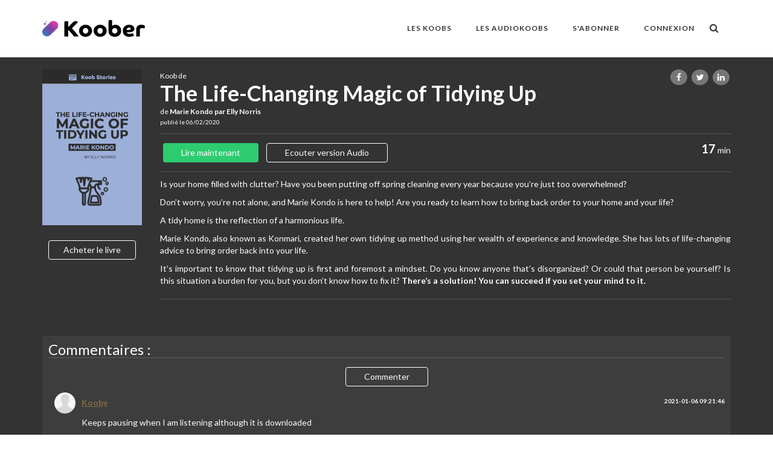

--- FILE ---
content_type: text/html; charset=UTF-8
request_url: https://koober.com/fr/fiche/1529-summary-of-the-life-changing-magic-of-tidying-up
body_size: 10938
content:
<!DOCTYPE html>
<html ng-app="koober2" lang="fr">
    <head>
        <base data-env="prod" href="/fr/">
        <meta charset="utf-8">
        <meta content="width=device-width, initial-scale=1.0" name="viewport">
        <meta name="apple-itunes-app" content="app-id=1062596311">
        <title>Koob de "The Life-Changing Magic of Tidying Up" à lire en 17 minutes</title>
        <meta content="    Is your home filled with clutter? Have you been putting off spring cleaning every year because you’re just too overwhelmed?Don’t worry, you’re not alone, and Marie Kondo is here to help! Are you ready to learn how to bring back order to your home and your life? A tidy home is the reflection of a harmonious life.Marie Kondo, also known as Konmari, created her own tidying up method using her wealth of experience and knowledge. She has lots of life-changing advice to bring order back into your life. It’s important to know that tidying up is first and foremost a mindset. Do you know anyone that’s disorganized? Or could that person be yourself? Is this situation a burden for you, but you don&#039;t know how to fix it? There’s a solution! You can succeed if you set your mind to it. 
    +
    
            
            
    

" name="description">
            <meta charset="utf-8">
    <meta name="apple-itunes-app" content="app-id=1062596311">
    <meta name="viewport" content="width=device-width, initial-scale=1.0">
    <meta itemprop="name" content="koober.com - Dopez vos connaissances en 20mn">
    <meta itemprop="description" content="Koober - Les résumés des livres qu'il faut avoir lus, à lire en quelques minutes">
    <meta itemprop="image" content="/bundles/app/images/home-koober.jpeg">
    <meta itemprop="image:url" content="/bundles/app/images/home-koober.jpeg">
    <meta itemprop="brand" content="Koober">
    <meta itemprop="author" content="koober">
    <meta itemprop="publisher" content="koober">
    <!-- Apple -->
    <meta property="al:ios:url" content="kooberdeeplink://koober.com/fiche/1529" />
    <meta property="al:ios:app_store_id" content="1062596311" />
    <meta property="al:ios:app_name" content="Koober" />
    <meta property="og:title" content="The Life-Changing Magic of Tidying Up" />
    <!-- Twitter Card data -->
    <meta name="twitter:card" content="article">
    <meta name="twitter:site" content="https://koober.com/fr/fiche">
    <meta name="twitter:title" content="The Life-Changing Magic of Tidying Up">
    <meta name="twitter:description" content="Is your home filled with clutter? Have you been putting off spring cleaning every year because you’re just too overwhelmed?Don’t worry, you’re not alone, and Marie Kondo is here to help! Are you ready to learn how to bring back order to your home and your life? A tidy home is the reflection of a harmonious life.Marie Kondo, also known as Konmari, created her own tidying up method using her wealth of experience and knowledge. She has lots of life-changing advice to bring order back into your life. It’s important to know that tidying up is first and foremost a mindset. Do you know anyone that’s disorganized? Or could that person be yourself? Is this situation a burden for you, but you don&#039;t know how to fix it? There’s a solution! You can succeed if you set your mind to it. 
    +
    
            
            
    
">
    <meta name="twitter:image" content="https://s3-us-west-2.amazonaws.com/koober/admin/koob/admin-5e3c1ba653604.png">
    <meta name="twitter:creator" content="@stan_sarr">
    <meta name="twitter:image:url" content="https://s3-us-west-2.amazonaws.com/koober/admin/koob/admin-5e3c1ba653604.png">
    <meta name="twitter:image:src" content="https://s3-us-west-2.amazonaws.com/koober/admin/koob/admin-5e3c1ba653604.png">
    <!-- Open Graph data -->
    <meta property="og:title" content="The Life-Changing Magic of Tidying Up" />
    <meta property="og:type" content="article" />
    <meta property="og:site_name" content="KOOBER" />
    <meta property="fb:app_id" content="1397974253836649" />
    <meta property="og:type" content="article" />
    <meta property="og:url" content="https://koober.com/fr/fiche" />
    <meta property="og:image" content="https://s3-us-west-2.amazonaws.com/koober/admin/koob/admin-5e3c1ba653604.png" />
    <meta property="og:image:url" content="https://s3-us-west-2.amazonaws.com/koober/admin/koob/admin-5e3c1ba653604.png" />
    <meta property="og:description" content="Is your home filled with clutter? Have you been putting off spring cleaning every year because you’re just too overwhelmed?Don’t worry, you’re not alone, and Marie Kondo is here to help! Are you ready to learn how to bring back order to your home and your life? A tidy home is the reflection of a harmonious life.Marie Kondo, also known as Konmari, created her own tidying up method using her wealth of experience and knowledge. She has lots of life-changing advice to bring order back into your life. It’s important to know that tidying up is first and foremost a mindset. Do you know anyone that’s disorganized? Or could that person be yourself? Is this situation a burden for you, but you don&#039;t know how to fix it? There’s a solution! You can succeed if you set your mind to it. 
    +
    
            
            
    
" />
    <meta property="og:site_name" content="KOOBER" />
    <meta name="author" content="Stan SARR - koober.com">
    <link rel="icon" type="image/png" href="/bundles/app/images/favicon.png" />
    <meta name="description" content="Koober - Les résumés des livres qu'il faut avoir lus, à lire en quelques minutes">
    <meta name="title" content="koober.com - Dopez vos connaissances en 20mn" />
    <meta name="image" content="/bundles/app/images/home-koober.jpeg">
    <meta name="brand" content="Koober">
    <meta name="og:locale" content="fr" />
        <script>
            !function(t,e,n,s,a,c,i,o,p){t.AppsFlyerSdkObject=a,t.AF=t.AF||function(){
            (t.AF.q=t.AF.q||[]).push([Date.now()].concat(Array.prototype.slice.call(arguments)))},
            t.AF.id=t.AF.id||i,t.AF.plugins={},o=e.createElement(n),p=e.getElementsByTagName(n)[0],o.async=1,
            o.src="https://websdk.appsflyer.com?"+(c.length>0?"st="+c.split(",").sort().join(",")+"&":"")+(i.length>0?"af_id="+i:""),
            p.parentNode.insertBefore(o,p)}(window,document,"script",0,"AF","pba",{pba: {webAppId: "2df9c5b7-6167-4f72-b192-3ccf463b8654"}})
        </script>
                    <link rel="stylesheet" href="https://maxcdn.bootstrapcdn.com/font-awesome/4.5.0/css/font-awesome.min.css">
            <link href='//fonts.googleapis.com/css?family=Lato:300,400,700,900' rel='stylesheet' type='text/css'>
            <link href='//fonts.googleapis.com/css?family=Roboto+Slab:300,700,400' rel='stylesheet' type='text/css'>
            <link href='//fonts.googleapis.com/css?family=PT+Sans:400,700' rel='stylesheet' type='text/css'>
                        <link rel="stylesheet" type="text/css" href="/css/93ff7ac.css" media="screen"/>
                        <link rel="icon" type="image/png" href="/bundles/app/images/favicon.png" />
            </head>
    <body class="header-fixed header-fixed-space-v2" ng-controller="main as mainScope">
        <div class="row-fluid k-wrapper md-min-height-600 sm-min-height-600 " id="k-wrapper">
                		<header class="container-fluid k-header" id="k-header">
	    	<div class="header-v8 header-sticky">
		<div class="navbar mega-menu" role="navigation">
		<div class="container">
			<div class="res-container">
				<button type="button" class="navbar-toggle" data-toggle="collapse" data-target=".navbar-responsive-collapse">
					<span class="sr-only">Toggle navigation</span>
					<span class="icon-bar"></span>
					<span class="icon-bar"></span>
					<span class="icon-bar"></span>
				</button>


				<a class="navbar-brand" href="/">
									<img src="https://s3-us-west-2.amazonaws.com/koober/common/logo-color.png" alt="logo koober; koober.com">
								</a>
				<div class="header-inner-right">
					<ul class="menu-icons-list">
						<li class="menu-icons">
							<i class="menu-icons-style search search-close search-btn fa fa-search"></i>
															<div class="search-open">
									<form action="/fr/search" method="get">
										<input type="text" name="search" id="inputSearchID" class="animated fadeIn form-control inputSearch" placeholder="Recherchez un koob...">
									</form>
								</div>
														</li>
					</ul>
				</div>
			</div>
			<div class="collapse navbar-collapse navbar-responsive-collapse">
				<div class="res-container">
					<ul class="nav navbar-nav">
						<li class="dropdown mega-menu-fullwidth">
							<a href="javascript:void(0);" class="dropdown-toggle" data-toggle="dropdown">
								LES KOOBS
							</a>
							<ul class="dropdown-menu">
								<li>
									<div class="mega-menu-content">
										<div class="container">
											<div class="row">
												<div class="col-md-4 md-margin-bottom-30">
													<div class="h2">Découvrez</div>
													<ul class="dropdown-link-list">
														<li><a href="/fr/resumes">TOUS LES KOOBS</a></li>
														<li><a href="/fr/resumes/classement/les-plus-lus">LES PLUS LUS</a></li>
														<li><a href="/fr/resumes/classement/les-nouveaut%C3%A9s">LES NOUVEAUTÉS</a></li>
														<li><a href="/fr/resumes/classement/les-audios">LES AUDIOKOOBS</a></li>
													</ul>
												</div>
												<div class="col-md-4 md-margin-bottom-30">
													<div class="h2">Notre sélection</div>
													<ul class="dropdown-link-list">
														<li><a href="/fr/resumes/pack/[[pack.slug]]" ng-repeat="pack in mainScope.packs">[[pack.title | uppercase ]]</a></li>
													</ul>
												</div>
												<div class="col-md-4 md-margin-bottom-30">
													<div class="h2">Les Catégories</div>
													<ul class="dropdown-link-list">
														<li><a href="/fr/resumes/categorie/[[category.name]]" ng-repeat="category in mainScope.categories">[[category.value | uppercase]]</a></li>
													</ul>
												</div>
											</div>
										</div>
									</div>
								</li>
							</ul>
						</li>
																																																					<li>
								<a href="/fr/resumes/classement/les-audios">LES AUDIOKOOBS</a>
							</li>
							<li>
								<a href="/fr/tarifs-abonnement">S'ABONNER</a>
							</li>
							<li class="dropdown mega-menu-fullwidth">
								<a href="javascript:void(0);"  data-toggle="modal" data-target="#connexionModal">Connexion</a>
							</li>
											</ul>
				</div>
			</div>
		</div>
	</div>
</div>
    <script>
	function handleLogout(href){
		branch.logout(
			function(err)
			{
				console.log(err)
			}
		);
		window.location.href = href;

	}
    </script>
		</header>
	
                		<div class=" padding-top-95  k-content" id="k-content">
    		                <div class="bckg-fiche" ng-controller="fiche as vm" style="background-image: url(https://s3-us-west-2.amazonaws.com/koober/admin/koob/admin-5e3c1ba653604.png)">
        <div class=" bckg-filter-black">
            <div class="container color-white" >
                <div class="row text-center koob-title margin-top-20">
                    <div class="listen"></div>
                    <div class="pull-righ "></div>
                </div>
                <div class="row">
                    <div class="col-md-2 col-sm-2 col-xs-2 text-center">
                        <input type="hidden" id="ficheId" value="1529">
                        <img src="https://s3-us-west-2.amazonaws.com/koober/admin/koob/admin-5e3c1ba653604.png" class="img-responsive" alt="The Life-Changing Magic of Tidying Up">
                        <br>
                        <div class="hidden-xs">
                                                        <a href="https://www.penguinrandomhouse.com/books/240981/the-life-changing-magic-of-tidying-up-by-marie-kondo/" class="btn btn-u btn-brd btn-u-light margin-5" target="_blank"><span style="padding-left: 11px; padding-right: 11px;">Acheter le livre</span></a>
                        </div>
                    </div>
                    <div class="col-md-10 col-sm-10">
                        <div class="fiche-title">
                            <ul class="list-unstyled team-social pull-right" style="min-height: 50px; ">
                                <li>
                                    <a href="https://koober.com/fr/fiche/1529-summary-of-the-life-changing-magic-of-tidying-up" class="badge share-facebook quote-badge"><i class="fa fa-facebook"></i></a>
                                </li>
                                <li>
                                    <a data-info="The Life-Changing Magic of Tidying Up"  href="https://koober.com/fr/fiche/1529-summary-of-the-life-changing-magic-of-tidying-up" class="badge share-twitter quote-badge"><i class="fa fa-twitter"></i></a>
                                </li>
                                <li>
                                    <a href="https://koober.com/fr/fiche/1529-summary-of-the-life-changing-magic-of-tidying-up" data-placement="top" data-toggle="tooltip" class="badge share-linkedin quote-badge"><i class="fa fa-linkedin fa-1x"></i></a>
                                </li>

                            </ul>
                            <span class="font-size-12">Koob de </span>
                            <h1 style="font-size: 36px; margin-bottom: 4px;" class=" font-weight-600 no-margin">The Life-Changing Magic of Tidying Up</h1>
                            <h2 class="font-size-12 no-margin" >de
                                <span class="font-weight-600" >
                                    Marie Kondo par Elly Norris
							    </span>
                            </h2>
                            <span class="font-size-10 float-right" >
                                publié le 06/02/2020
                            </span>

                        </div>
                        <div class="margin-bottom-10 padding-bottom-10 brd-bt-wheat"></div>
                        <div class="margin-bottom-10">
                            <div class="">
                                <div class="pull-right">
                                    <span class="font-size-20 font-weight-600">17</span> min
                                </div>
                                                                                                                                                                            <a id="read_connexion" href="javascript:void(0);"  data-toggle="modal" data-target="#connexionModal" class="btn btn-u btn-u-green padding-right-30 padding-left-30 margin-5">Lire maintenant</a>
                                                                                    <a id="listen_connexion" href="javascript:void(0);"  data-toggle="modal" data-target="#connexionModal" class="btn btn-u btn-u-light btn-brd padding-right-30 padding-left-30 margin-5">Ecouter version Audio</a>
                                                                                                                                                                        </div>
                        </div>
                        <div class="margin-bottom-10 brd-bt-wheat"></div>
                                                <div class="text-justify ">
                            <p>Is your home filled with clutter? Have you been putting off spring cleaning every year because you’re just too overwhelmed?</p><p>Don’t worry, you’re not alone, and Marie Kondo is here to help! Are you ready to learn how to bring back order to your home and your life? </p><p>A tidy home is the reflection of a harmonious life.</p><p>Marie Kondo, also known as Konmari, created her own tidying up method using her wealth of experience and knowledge. She has lots of life-changing advice to bring order back into your life. </p><p>It’s important to know that tidying up is first and foremost a mindset. Do you know anyone that’s disorganized? Or could that person be yourself? Is this situation a burden for you, but you don't know how to fix it? <b>There’s a solution! You can succeed if you set your mind to it.</b> </p><div class="medium-insert-buttons" style="left: 25px; top: 145px; display: none;" contenteditable="false">
    <a class="medium-insert-buttons-show">+</a>
    <ul class="medium-insert-buttons-addons" style="display: none">
            <li><a data-addon="images" data-action="add" class="medium-insert-action"><span class="fa fa-camera"></span></a></li>
            <li><a data-addon="embeds" data-action="add" class="medium-insert-action"><span class="fa fa-youtube-play"></span></a></li>
    </ul>
</div>
                        </div>
                                                <div class="margin-bottom-10 padding-bottom-10 brd-bt-wheat"></div>
                        <div class="show-xs">
                                                        <a href="https://www.penguinrandomhouse.com/books/240981/the-life-changing-magic-of-tidying-up-by-marie-kondo/" class="btn btn-u btn-brd btn-u-light margin-5" target="_blank"><span style="padding-left: 11px; padding-right: 11px;">Acheter le livre</span></a>
                        </div>

                    </div>
                </div>
                <div class="margin-top-50 fiche-commentaires padding-10 margin-bottom-50">
                    <p class="no-top-space brd-bt-wheat" style="font-family: inherit; font-weight: 500; line-height: 1.1; font-size: 24px;">Commentaires :</p>
                                            <div class="text-center">
                            <a data-toggle="modal" data-target="#connexionModal" class="btn btn-u btn-brd btn-u-light padding-right-30 padding-left-30 margin-5">Commenter</a>
                        </div>
                    
                                            
                            <div class="margin-bottom-20 padding-bottom-10 brd-bt-wheat">
                                <table class="posted-comm ">
                                    <tr class="">
                                        <td class="text-center width-45px">
                                            <div>
                                                <img src="/bundles/app/images/user.jpg" class="img-circle" width="35px">
                                            </div>
                                        </td>
                                        <td>
                                            <div class="font-weight-600">
                                                <u>Kooby</u>
                                                <div class="pull-right font-size-10">
                                                    2021-01-06 09:21:46
                                                </div>
                                            </div>
                                        </td>
                                    </tr>
                                    <tr class="">
                                        <td class="text-center">
                                            <div class="fiche-comm-note margin-top-5">
                                            </div>
                                        </td>
                                        <td>
                                            <div class="text-justify">
                                                Keeps pausing when I am listening although it is downloaded 
                                            </div>
                                                                                    </td>
                                    </tr>
                                </table>
                            </div>

                                                                                                                
                            <div class="margin-bottom-20 padding-bottom-10 brd-bt-wheat">
                                <table class="posted-comm ">
                                    <tr class="">
                                        <td class="text-center width-45px">
                                            <div>
                                                <img src="/bundles/app/images/user.jpg" class="img-circle" width="35px">
                                            </div>
                                        </td>
                                        <td>
                                            <div class="font-weight-600">
                                                <u>DJMads</u>
                                                <div class="pull-right font-size-10">
                                                    2020-02-17 00:07:51
                                                </div>
                                            </div>
                                        </td>
                                    </tr>
                                    <tr class="">
                                        <td class="text-center">
                                            <div class="fiche-comm-note margin-top-5">
                                            </div>
                                        </td>
                                        <td>
                                            <div class="text-justify">
                                                 is an amazing 
                                            </div>
                                                                                    </td>
                                    </tr>
                                </table>
                            </div>

                                                                    
                            <div class="margin-bottom-20 padding-bottom-10 brd-bt-wheat">
                                <table class="posted-comm ">
                                    <tr class="">
                                        <td class="text-center width-45px">
                                            <div>
                                                <img src="/bundles/app/images/user.jpg" class="img-circle" width="35px">
                                            </div>
                                        </td>
                                        <td>
                                            <div class="font-weight-600">
                                                <u>user_5e40bc7a6243d</u>
                                                <div class="pull-right font-size-10">
                                                    2020-02-10 03:32:42
                                                </div>
                                            </div>
                                        </td>
                                    </tr>
                                    <tr class="">
                                        <td class="text-center">
                                            <div class="fiche-comm-note margin-top-5">
                                            </div>
                                        </td>
                                        <td>
                                            <div class="text-justify">
                                                Yeeet
                                            </div>
                                                                                    </td>
                                    </tr>
                                </table>
                            </div>

                                            
                                    </div>
            </div>
        </div>
    </div>
		</div>
	
                		<footer class="k-footer" id="k-footer">
	    	<section class="grey padding-top-30 footer-home grey-title margin-top-20">
    <div class="container">
        <img src="https://s3-us-west-2.amazonaws.com/koober/common/logo-color.png" height="40" class="margin-bottom-20 logo-footer">
        <div class="row">

            <div class="col-md-4">
                <p align="justify" class="font-size-12">Koober est une véritable bibliothèque de livres compressés, à emporter partout avec vous.  En vous inscrivant sur Koober, vous pourrez lire à volonté des centaines de koobs de livres de qualité à tout moment de la journée. Koober sélectionne les meilleurs livres non fictionnels et en propose des koobs à lire en moins de 20 minutes.
                </p>

                <div class="row">
                    <div class="col-md-6">
                        <a href="https://itunes.apple.com/us/app/koober/id1062596311?mt=8" style=" display:inline-block;overflow:hidden;background:url(https://linkmaker.itunes.apple.com/images/badges/en-us/badge_appstore-lrg.svg) no-repeat;width:165px;height:40px; margin-top:11px;"></a>
                    </div>
                    <div class="col-md-6" >
                        <a href='https://play.google.com/store/apps/details?id=com.koober.app&utm_source=global_co&utm_medium=prtnr&utm_content=Mar2515&utm_campaign=PartBadge&pcampaignid=MKT-Other-global-all-co-prtnr-py-PartBadge-Mar2515-1'><img alt='Disponible sur Google Play' style='width:165px;' src='https://play.google.com/intl/fr/badges/images/generic/fr_badge_web_generic.png'/></a>
                    </div>
                </div>
            </div>
            <div class="col-md-2 col-md-offset-1 col-sm-12 col-xs-12 col-xxs-12">
                <ul class="list-unstyled">
                    <li><a href="/fr/blog/les-articles" class="grey-title">Blog</a></li>
                    <li><a href="javascript:Intercom('show');" class="grey-title">Contact</a></li>
                    <li><a href="http://help.koober.com" target="_blank" class="grey-title">FAQ</a></li>
                    <li><a href="/fr/General-Terms-and-Conditions" class="grey-title">Conditions générales</a></li>
                </ul>
            </div>
            <div class="col-md-4 col-md-offset-1">
                <div class="col-md-6 text-center">
                    <a href="https://jeflabel.com/startup/" rel="nofollow"><img src="https://s3-us-west-2.amazonaws.com/koober/common/jeff_label.png" width="50" alt="Jeff Label"></a>
                </div>
                <div class="col-md-6 text-center">
                    <a href="https://mixpanel.com/f/partner" rel="nofollow"><img src="//cdn.mxpnl.com/site_media/images/partner/badge_light.png" alt="Mobile Analytics" /></a>
                </div>
                <div class="text-bottom margin-top-15 margin-bottom-10 text-center">Rejoignez-nous sur</div>
                <ul class="list-unstyled list-inline text-center footer-socials">
                    <li><a href="https://www.facebook.com/kooberr" target="_blank"><i class="fa fa-facebook"></i></a></li>
                    <li><a href="https://twitter.com/Teamkoober"><i class="fa fa-twitter"></i></a></li>
                </ul>
            </div>



        </div>

    </div>
</section>		</footer>
	
                            <div class="hidden" id="KooberPlan" data-info=""></div>
                <div class="modal fade" id="stripeUpdateCardModal" aria-hidden="false">
        <div class="modal-dialog" style="width: 750px;height:500px">
            <div class="modal-content update-card-modal" style="width: 750px;height:500px">
                <img class="updateCardStripeImage" src="/bundles/user/images/logoSideKoober.png"/>
                <div id="updateCard" class="updateCard">
                    <div class="titleUpdateImageDiv">
                        <h4 style="align-self: center; font-size: 28px; margin-left: 20px">Ajouter une carte</h4>
                    </div>
                    <form class="formUpdateCard">
                        <fieldset>
                            <div class="row">
                                <input id="cardholder-name" type="text" placeholder="Nom Prénom">
                            </div>
                        </fieldset>
                        <fieldset>
                            <div class="row">
                                <div id="card-element"></div>
                            </div>
                        </fieldset>
                    </form>
                    <button class="btn buttonUpdateCard" id="card-button" data-loading-text="Mise à jour..." style="margin-bottom: 40px; font-size: 20px;">
                        Enregistrer ma carte
                    </button>
                </div>
            </div>
        </div>
    </div>                                    
<div class="modal fade" id="connexionModal" aria-hidden="false">
    <div class="modal-dialog" style="width: 300px;">
        <div class="modal-content">
            <div class="modal-header" style="border-bottom: none;">
                <button type="button" class="close" data-dismiss="modal" aria-hidden="true">&times;</button>
                <h4 class="modal-title" style="text-align: center;">Connexion</h4>
                <p class="text-center">Si vous n'avez pas encore de compte, <br> <a href="#" id="toConnect">inscrivez vous</a></p>
            </div>
            <div class="modal-body">
                <form action="/fr/login_check" method="post">
        <p class="text-center">
        <a href="/login/facebook" class="btn btn-facebook font-size-10 full-width facebook-connect">
            <i class="fa fa-facebook"></i>  Connectez-vous avec facebook
        </a>
    </p>
    <p style="text-align: center;"><b>OU</b></p><input type="hidden" name="_csrf_token" value="DYKTGpCZ1t-3bagNu2shrm8oCYzJ47XkEPlD6laeSl4" />
    <p> <input type="text" name="_username" class="form-control opacity" placeholder="Nom d&#039;utilisateur ou Adresse Email" style="background: transparent;"></p>
    <p> <input type="password" name="_password" class="form-control opacity" placeholder="Mot de passe" style="background: transparent;"></p>
    <p><button type="submit" class="btn btn-u btn-u-red full-width">Je me connecte</button></p>
    <p class="text-center"><a href="/fr/register/">Inscription</a> | <a href="/fr/resetting/request">Mot de passe oublié ?</a></p>
</form>

            </div>
        </div>
    </div>
</div>
                    <div class="modal fade" id="myModal" aria-hidden="false">
    <div class="modal-dialog" style="width: 300px;">
        <div class="modal-content">
            <div class="modal-header" style="border-bottom: none;">
                <button type="button" class="close" data-dismiss="modal" aria-hidden="true">&times;</button>
                <h4 class="modal-title" style="text-align: center;">Inscription</h4>
                <p class="text-center">Si vous avez déjà un compte, <br> <a id="toSubscrib" href="#">Connectez-vous</a></p>
            </div>
            <div class="modal-body">
                <div class="container" style="width: 100%;">
    <form action="/fr/register/"  method="POST" class="fos_user_registration_register" name="form" novalidate>
                <div class="reg-block-header">
        </div>
        <p class="text-center"><a href="/login/facebook" type="button" class="btn font-size-10 btn-facebook full-width facebook-connect">
                <i class="fa fa-facebook"></i>  Inscrivez-vous avec facebook
            </a>
        </p>
        <p style="text-align: center;"><b>OU</b></p>
        <p><input type="email" id="fos_user_registration_form_email" name="fos_user_registration_form[email]" required="required" class="form-control emailSubscription" placeholder="Adresse email" style="background: transparent;" /></p>
        <p><input type="password" id="fos_user_registration_form_plainPassword" name="fos_user_registration_form[plainPassword]" required="required" class="form-control" placeholder="Mot de passe" style="background: transparent;" /></p>
        <hr>
        <input type="hidden" id="fos_user_registration_form__token" name="fos_user_registration_form[_token]" value="83cLDcPab1c6ElmvfCDvilicQoKc1lX9HlC8h-9CxH8" />
        <p class="text-center"><small>En cliquant sur Je m'inscris, vous acceptez nos <a href="/fr/General-Terms-and-Conditions">Conditions</a></small></p>
        <p><input type="submit" value="Je m'inscris" class="btn-u rounded btn-u-red full-width"/></p>
    </form>
</div>
            </div>
        </div>
    </div>
</div>                    <div class="modal fade" id="kooberYoutube" aria-hidden="false">
    <div class="modal-dialog">
        <div class="modal-content">
            <div class="modal-header" style="border-bottom: none;">
                <button type="button" class="close" data-dismiss="modal" aria-hidden="true">&times;</button>
            </div>
            <div class="modal-body">
                <iframe width="560" height="315" src="https://www.youtube.com/embed/h53Vcq9JJOw" frameborder="0" allowfullscreen></iframe>
            </div>
        </div>
    </div>
</div>
                                    </div>
                        <script src="/bundles/fosjsrouting/js/router.js"></script>
            <script src="/js/routing?callback=fos.Router.setData"></script>
                        <script type="text/javascript" src="/js/2727589.js"></script>
                        <script type="text/javascript" src="/bundles/app/plugins/countdown/jquery.plugin.js"></script>
            <script type="text/javascript" src="/bundles/app/plugins/countdown/jquery.countdown.js"></script>
            <script type="text/javascript" src="/bundles/app/js/angular/angular.js"></script>
            <script type="text/javascript" src="/bundles/app/js/angular/plugins/angular-route.js"></script>
            <script type="text/javascript" src="/bundles/app/js/angular/plugins/angular-socialshare.js"></script>
            <script type="text/javascript" src="/bundles/app/js/angular/plugins/angular-animate.js"></script>
            <script type="text/javascript" src="/bundles/app/js/angular/plugins/angular-filter.js"></script>
            <script type="text/javascript" src="/bundles/app/js/angular/plugins/ng-infinite-scroll.js"></script>
            <script type="text/javascript" src="/bundles/app/js/angular/plugins/underscore.js"></script>
            <script type="text/javascript" src="/bundles/app/js/angular/plugins/Restangular.js"></script>
            <script type="text/javascript" src="/bundles/app/js/angular/plugins/angular.audio.js"></script>
            <script type="text/javascript" src="/bundles/blog/js/angular-medium/angular-medium-editor.js"></script>
            <script type="text/javascript" src="/bundles/app/js/angular/app.js"></script>
            <script type="text/javascript" src="/bundles/app/js/angular/Controllers/mainCtrl.js"></script>
            <script type="text/javascript" src="/bundles/app/js/angular/Factory/KoobRestangularFactory.js"></script>
            <script type="text/javascript" src="/bundles/app/js/node_modules/angular-sweetalert/SweetAlert.js"></script>
            <script type="text/javascript" src="/bundles/app/js/angular/Directives/badgeDirective.js"></script>
            <script type="text/javascript" src="/bundles/app/js/angular/Directives/badgeDirective.js"></script>
            <script type="text/javascript" src="/bundles/app/js/plugins/branch.min.js"></script>
            <!--[if lt IE 9]>
            <script src="/bundles/siteapp/plugins/html5shiv.js"></script>
            <script src="/bundles/siteapp/plugins/respond.js"></script>
            <script src="/bundles/siteapp/plugins/placeholder-IE-fixes.js"></script>
            <![endif]-->
            <script type="text/javascript" src="https://js.stripe.com/v3/"></script>
            <script src="https://cdn.ravenjs.com/3.26.4/raven.min.js" crossorigin="anonymous"></script>
            <script>
                function runService(f, options/*: {| failsafe: boolean |} = {}*/) {
                    options = options || {};
                    if (!options.disabled) {
                        if (options.failsafe) {
                            // If failsafe mode we catch every error and log it as error
                            try {
                                f();
                            } catch (e) {
                                // eslint-disable-next-line no-console
                                console.error(e);
                            }
                        } else {
                            f();
                        }
                    }
                }

                function initSentry() {
                    Raven.config('https://88c8d63ef3d64223a1654c013f798d12@o184650.ingest.sentry.io/5427966').install();
                }

                function initIntercom() {
                    var APP_ID = "kutbc1ff";

                    window.intercomSettings = {
                        app_id: APP_ID,
                                                hide_default_launcher: true,
                    };
                    (function(){var w=window;var ic=w.Intercom;if(typeof ic==="function"){ic('reattach_activator');ic('update',w.intercomSettings);}else{var d=document;var i=function(){i.c(arguments);};i.q=[];i.c=function(args){i.q.push(args);};w.Intercom=i;var l=function(){var s=d.createElement('script');s.type='text/javascript';s.async=true;s.src='https://widget.intercom.io/widget/' + APP_ID;var x=d.getElementsByTagName('script')[0];x.parentNode.insertBefore(s, x);};if(document.readyState==='complete'){l();}else if(w.attachEvent){w.attachEvent('onload',l);}else{w.addEventListener('load',l,false);}}})();
                }

                function initBranch() {
                    var BRANCH_KEY = "key_live_kjLg0ABQ0X7U1FI65t7UFmbfFDec6N5q";
                    branch.init(BRANCH_KEY, function(err, data) {
                        if (err) console.error(">> branch.init error", err);
                    });
                                    }

                function initSegment() {
                    var SEGMENT_KEY = "AW1knvdd6MbYvB0WJn4NayXvjYoTUO7g";
                    // Snippet
                    // @see https://segment.com/docs/sources/website/analytics.js/quickstart/
                    !function(){var analytics=window.analytics=window.analytics||[];if(!analytics.initialize)if(analytics.invoked)window.console&&console.error&&console.error("Segment snippet included twice.");else{analytics.invoked=!0;analytics.methods=["trackSubmit","trackClick","trackLink","trackForm","pageview","identify","reset","group","track","ready","alias","debug","page","once","off","on"];analytics.factory=function(t){return function(){var e=Array.prototype.slice.call(arguments);e.unshift(t);analytics.push(e);return analytics}};for(var t=0;t<analytics.methods.length;t++){var e=analytics.methods[t];analytics[e]=analytics.factory(e)}analytics.load=function(t,e){var n=document.createElement("script");n.type="text/javascript";n.async=!0;n.src="https://cdn.segment.com/analytics.js/v1/"+t+"/analytics.min.js";var a=document.getElementsByTagName("script")[0];a.parentNode.insertBefore(n,a);analytics._loadOptions=e};analytics.SNIPPET_VERSION="4.1.0";
                        analytics.load(SEGMENT_KEY);
                        analytics.page();
                        analytics.ready(function(){
                            var anonId = mixpanel.get_distinct_id();
                            if($.cookie('MIX_PANEL_DISTINCT_ID') == null || $.cookie("MIX_PANEL_DISTINCT_ID") == "") {
                                $.cookie('MIX_PANEL_DISTINCT_ID', anonId);
                            }
                        });

                                                analytics.identify();
                                            }}();

                }
                var cardElement;
                function initStripe() {
                    $(document).ready(function() {
                        var stripeClient = window.stripeClient = Stripe('pk_live_9JZb6opluaAt7uBfa8mgfgDY');
                        var elements = stripeClient.elements();
                        var style = {
                            base: {
                                color: "#32325D",
                                fontWeight: 500,
                                fontFamily: "Inter UI, Open Sans, Segoe UI, sans-serif",
                                fontSize: "16px",
                                fontSmoothing: "antialiased",

                                "::placeholder": {
                                    color: "#F5F7FA"
                                }
                            },
                            invalid: {
                                color: "#E25950"
                            }
                        };
                        cardElement = elements.create('card');
                        cardElement.mount('#card-element');
                    });
                }

                // Boot sequence
                runService(initSentry, { failsafe: true });
                runService(initBranch, { failsafe: true });
                runService(initSegment, { failsafe: true });
                runService(initStripe, { failsafe: true });
                runService(initIntercom, { failsafe: true });

                $("div.overlay-full").hide();
				$(document).ready(function() {
                    $("#audioKoobPage").bind('contextmenu', function (e) {
                       e.preventDefault();
                        return false;
                    });
                    jQuery('.search').click(function () {
                        if(jQuery('.search-btn').hasClass('fa-search')){
                            jQuery('.search-open').fadeIn(500);
                            jQuery('.search-btn').removeClass('fa-search');
                            jQuery('.search-btn').addClass('fa-times');
                            $(".inputSearch").focus();
                        } else {
                            jQuery('.search-open').fadeOut(500);
                            jQuery('.search-btn').addClass('fa-search');
                            jQuery('.search-btn').removeClass('fa-times');
                        }
                    });

                    
                                        

                    $("#toConnect").click(function(event) {
                        event.preventDefault();
                        $("#connexionModal").modal("hide");
                        $("#myModal").modal("show");
                    });
                    $("#toSubscrib").click(function(event) {
                        event.preventDefault();

                        $("#connexionModal").modal("show");
                        $("#myModal").modal("hide");
                    });
                    $(document).on('click', '.stripe_update_card', (e) => {
                        var $btn = $('.stripe_update_card').button('loading')
                        var createIntent = (response) => {
                            if('error' in response && response.error){
                                return;
                            }
                            var clientSecret = response.intent.client_secret;
                            $('#card-button').attr('data-secret', clientSecret);
                            $("#stripeUpdateCardModal").modal("show");
                            $btn.button('reset')
                            $(document).on('click', '#card-button', (e) => {
                                const $btnUpdateCard = $('#card-button').button('loading')
                                const attrClientSecret = $('#card-button').attr('data-secret');
                                const cardholderName = $('#cardholder-name');
                                stripeClient.handleCardSetup(
                                    attrClientSecret, cardElement, {
                                        payment_method_data: {
                                            billing_details: {name: cardholderName.value}
                                        }
                                    }
                                ).then(function(result) {
                                    if (result.error) {
                                        // Display error.message in your UI.
                                        $("#stripeUpdateCardModal").modal("hide");
                                        $btnUpdateCard.button('reset');
                                        swal("Erreur", "Une erreur est survenue lors de la mise à jour de votre carte bancaire.", "error");
                                    } else {
                                        // The payment has succeeded. Display a success message.
                                        $.post("https://koober.com/fr/api/v3/subscription/stripe/card", { paymentMethodId: result.setupIntent.payment_method }, (response) => {
                                            $("#stripeUpdateCardModal").modal("hide");
                                            $btnUpdateCard.button('reset');
                                            if(response.error){
                                                swal("Erreur", "Une erreur est survenue lors de la mise à jour de votre carte bancaire.", "error");
                                            } else {
                                                swal("Mise à jour réussie", "Votre carte bancaire à été modifié", "success");
                                            }
                                        });
                                    }
                                });
                            });
                        };
                        $.get("https://koober.com/fr/api/v3/subscription/stripe/intent", createIntent);
                    });



                    $(document).on('click', '.Stripe_payment_button__koober', function(e) {
                        e.preventDefault();
                        $("#KooberPlan").data("info", $(this).data("plan"));
                        var plan = $("#KooberPlan").data("info");
                        var email = $(this).data("email");
                        var coupon = $("#Coupon").val();
                        if(coupon !== "undefined") {
                            if(coupon.length < 3) {
                                coupon = "noCoupon";
                            }
                        } else {
                            coupon = "noCoupon";
                        }

                        var stripeCheckout = function(response){
                            if(response.error){
                                swal("Coupon", "Votre coupon n'est pas valide.", "error");
                            }
                            else{
                                analytics.track('Subscription Started', {});
                                var successUrl = "https://koober.com/fr/abonnement/psPlan/coupon";
                                successUrl = successUrl.replace("psPlan",plan).replace("coupon", coupon);
                                var paramsStripe = {};
                                paramsStripe.sessionId = response.sessionId;

                                stripeClient.redirectToCheckout(paramsStripe);
                            }
                        };
                        $.post("https://koober.com/fr/api/v3/subscription/stripe", { plan : plan, coupon : coupon, email : email}, stripeCheckout);

                        e.preventDefault();
                    });

                    var url = window.location.pathname;
                    var divActive = $('.navbar a[href="'+url+'"]');
                    if(divActive.parent("ul.dropdown-link-list") !== undefined) {
                        divActive.closest("li.dropdown.mega-menu-fullwidth").addClass("active");
                        divActive.parent("ul.dropdown-link-list").parent("li.dropdown").addClass("active");
                    }
                    $('.navbar a[href="'+url+'"]').parent().addClass("active");

                });
            </script>
        
    <script type="text/javascript" src="/bundles/app/js/angular/Controllers/ficheCtrl.js"></script>
    <script type="text/javascript" src="/bundles/app/js/plugins/jquery.urlshortener.js"></script>
    <script>
        $(document).ready(function () {
            $('#read_connexion').click(function(){
                document.cookie = "_koober_redirect_after_login_listen = " + encodeURIComponent('1529-summary-of-the-life-changing-magic-of-tidying-up') + ";expires=Thu, 18 Dec 02 12:00:00 UTC;path=/";
                document.cookie = "_koober_redirect_after_login_read = " + encodeURIComponent('1529-summary-of-the-life-changing-magic-of-tidying-up') + ";path=/";
            });
            $('#listen_connexion').click(function(){
                document.cookie = "_koober_redirect_after_login_read = " + encodeURIComponent('1529-summary-of-the-life-changing-magic-of-tidying-up') + ";expires=Thu, 18 Dec 02 12:00:00 UTC;path=/";
                document.cookie = "_koober_redirect_after_login_listen = " + encodeURIComponent('1529-summary-of-the-life-changing-magic-of-tidying-up') + ";path=/";
            });


            var iOS = /iPad|iPhone|iPod/.test(navigator.userAgent) && !window.MSStream;
            var user = "";
            if(iOS) {
                document.location = "kooberdeeplink://koober.com/fiche/1529"
            }
            $(".share-facebook").click(function (e) {
                e.preventDefault();
                var url = $(this).attr("href"),
                    shareUrl = "https://www.facebook.com/sharer/sharer.php?u="+escape(url);
                var width  = 350,
                    height = 350,
                    left   = ($(window).width()  - width)  / 2,
                    top    = ($(window).height() - height) / 2,
                    opts   = 'width='  + width  +
                        ',height=' + height +
                        ',top='    + top    +
                        ',left='   + left;
                window.open(shareUrl, 'koober.com - Obtener jusqu\'a un an gratuit', opts);
                console.log(url);
            });

            $(".share-linkedin").click(function (e) {
                e.preventDefault();
                var url = $(this).attr("href"),
                    shareUrl = "https://www.linkedin.com/shareArticle?url="+escape(url);
                var width  = 350,
                    height = 350,
                    left   = ($(window).width()  - width)  / 2,
                    top    = ($(window).height() - height) / 2,
                    opts   = 'width='  + width  +
                        ',height=' + height +
                        ',top='    + top    +
                        ',left='   + left;
                window.open(shareUrl, 'koober.com - Obtener jusqu\'a un an gratuit', opts);
                console.log(url);
            });


            jQuery.urlShortener.settings.apiKey="AIzaSyA_LAho6EWxKyn1OiGbD3_UB-L_cNDpMEg";


            $(".share-twitter").click(function (e) {
                e.preventDefault();
                var url = $(this).attr("href");
                jQuery.urlShortener({

                    longUrl: url,
                    success: function (shortUrl) {
                        title = "Koob de "  + $(".share-twitter").attr("data-info");
                        shareUrl =  "https://twitter.com/intent/tweet?text="+title+"&via=TeamKoober&url="+escape(shortUrl);
                        var width  = 350,
                            height = 350,
                            left   = ($(window).width()  - width)  / 2,
                            top    = ($(window).height() - height) / 2,
                            opts   = 'width='  + width  +
                                ',height=' + height +
                                ',top='    + top    +
                                ',left='   + left;
                        window.open(shareUrl, 'koober.com - Obtener jusqu\'a un an gratuit', opts);
                        console.log(url);
                    },
                    error: function(err)
                    {
                        alert(JSON.stringify(err));
                    }
                });
            });
        });
    </script>
	</body>
</html>


--- FILE ---
content_type: text/html
request_url: https://content.googleapis.com/static/proxy.html?usegapi=1&jsh=m%3B%2F_%2Fscs%2Fabc-static%2F_%2Fjs%2Fk%3Dgapi.lb.en.OE6tiwO4KJo.O%2Fd%3D1%2Frs%3DAHpOoo_Itz6IAL6GO-n8kgAepm47TBsg1Q%2Fm%3D__features__
body_size: -187
content:
<!DOCTYPE html>
<html>
<head>
<title></title>
<meta http-equiv="X-UA-Compatible" content="IE=edge" />
<script nonce="gkizPqrJ4BPgXc8_OxTJGg">
  window['startup'] = function() {
    googleapis.server.init();
  };
</script>
<script src="https://apis.google.com/js/googleapis.proxy.js?onload=startup" async defer nonce="gkizPqrJ4BPgXc8_OxTJGg"></script>
</head>
<body>
</body>
</html>


--- FILE ---
content_type: application/javascript
request_url: https://koober.com/bundles/app/js/angular/Directives/badgeDirective.js
body_size: 362
content:
/**
 * @ngdoc directive
 * @name koober2:badgeDirective
 *
 * @description
 *
 *
 * @restrict A
 * */
angular.module('koober2')
    .directive('badge', function badgeDirective() {
        return {
            scope: {
                title: '=',
                writer: '=',
                kwriter: '=',
                note: '=',
                time: '=',
                reads: '=',
                type: '=',
                slug: '=',
                id: '=',
                env: '='
            },
            restrict: 'E',
            templateUrl: function(element, attr) {
                return "render/badge.html";
            },
            link: function (scope, element, attrs) {
                var mydiv = element.find("addKoob");
                mydiv.on("click", function(e) {
                });
            },
            controller: function () {
                var vm = this;
                vm.addKoob = function (id) {
                    Restangular.one("koob").one("add", id).get().then(function(data) {
                        if(data.response) {
                            SweetAlert.swal(data.message, "", "success");
                        } else {
                            SweetAlert.swal(data.message, "", "error");
                        }
                    });
                };
            },
            controllerAs: 'badge'
        };
});


--- FILE ---
content_type: application/javascript
request_url: https://koober.com/bundles/app/js/angular/plugins/angular-animate.js
body_size: 37925
content:
/**
 * Created by StanSARR on 04/02/2016.
 */
/**
 * @license AngularJS v1.4.9
 * (c) 2010-2015 Google, Inc. http://angularjs.org
 * License: MIT
 */
(function(window, angular, undefined) {'use strict';

    /* jshint ignore:start */
    var noop        = angular.noop;
    var copy        = angular.copy;
    var extend      = angular.extend;
    var jqLite      = angular.element;
    var forEach     = angular.forEach;
    var isArray     = angular.isArray;
    var isString    = angular.isString;
    var isObject    = angular.isObject;
    var isUndefined = angular.isUndefined;
    var isDefined   = angular.isDefined;
    var isFunction  = angular.isFunction;
    var isElement   = angular.isElement;

    var ELEMENT_NODE = 1;
    var COMMENT_NODE = 8;

    var ADD_CLASS_SUFFIX = '-add';
    var REMOVE_CLASS_SUFFIX = '-remove';
    var EVENT_CLASS_PREFIX = 'ng-';
    var ACTIVE_CLASS_SUFFIX = '-active';

    var NG_ANIMATE_CLASSNAME = 'ng-animate';
    var NG_ANIMATE_CHILDREN_DATA = '$$ngAnimateChildren';

// Detect proper transitionend/animationend event names.
    var CSS_PREFIX = '', TRANSITION_PROP, TRANSITIONEND_EVENT, ANIMATION_PROP, ANIMATIONEND_EVENT;

// If unprefixed events are not supported but webkit-prefixed are, use the latter.
// Otherwise, just use W3C names, browsers not supporting them at all will just ignore them.
// Note: Chrome implements `window.onwebkitanimationend` and doesn't implement `window.onanimationend`
// but at the same time dispatches the `animationend` event and not `webkitAnimationEnd`.
// Register both events in case `window.onanimationend` is not supported because of that,
// do the same for `transitionend` as Safari is likely to exhibit similar behavior.
// Also, the only modern browser that uses vendor prefixes for transitions/keyframes is webkit
// therefore there is no reason to test anymore for other vendor prefixes:
// http://caniuse.com/#search=transition
    if (isUndefined(window.ontransitionend) && isDefined(window.onwebkittransitionend)) {
        CSS_PREFIX = '-webkit-';
        TRANSITION_PROP = 'WebkitTransition';
        TRANSITIONEND_EVENT = 'webkitTransitionEnd transitionend';
    } else {
        TRANSITION_PROP = 'transition';
        TRANSITIONEND_EVENT = 'transitionend';
    }

    if (isUndefined(window.onanimationend) && isDefined(window.onwebkitanimationend)) {
        CSS_PREFIX = '-webkit-';
        ANIMATION_PROP = 'WebkitAnimation';
        ANIMATIONEND_EVENT = 'webkitAnimationEnd animationend';
    } else {
        ANIMATION_PROP = 'animation';
        ANIMATIONEND_EVENT = 'animationend';
    }

    var DURATION_KEY = 'Duration';
    var PROPERTY_KEY = 'Property';
    var DELAY_KEY = 'Delay';
    var TIMING_KEY = 'TimingFunction';
    var ANIMATION_ITERATION_COUNT_KEY = 'IterationCount';
    var ANIMATION_PLAYSTATE_KEY = 'PlayState';
    var SAFE_FAST_FORWARD_DURATION_VALUE = 9999;

    var ANIMATION_DELAY_PROP = ANIMATION_PROP + DELAY_KEY;
    var ANIMATION_DURATION_PROP = ANIMATION_PROP + DURATION_KEY;
    var TRANSITION_DELAY_PROP = TRANSITION_PROP + DELAY_KEY;
    var TRANSITION_DURATION_PROP = TRANSITION_PROP + DURATION_KEY;

    var isPromiseLike = function(p) {
        return p && p.then ? true : false;
    };

    var ngMinErr = angular.$$minErr('ng');
    function assertArg(arg, name, reason) {
        if (!arg) {
            throw ngMinErr('areq', "Argument '{0}' is {1}", (name || '?'), (reason || "required"));
        }
        return arg;
    }

    function mergeClasses(a,b) {
        if (!a && !b) return '';
        if (!a) return b;
        if (!b) return a;
        if (isArray(a)) a = a.join(' ');
        if (isArray(b)) b = b.join(' ');
        return a + ' ' + b;
    }

    function packageStyles(options) {
        var styles = {};
        if (options && (options.to || options.from)) {
            styles.to = options.to;
            styles.from = options.from;
        }
        return styles;
    }

    function pendClasses(classes, fix, isPrefix) {
        var className = '';
        classes = isArray(classes)
            ? classes
            : classes && isString(classes) && classes.length
            ? classes.split(/\s+/)
            : [];
        forEach(classes, function(klass, i) {
            if (klass && klass.length > 0) {
                className += (i > 0) ? ' ' : '';
                className += isPrefix ? fix + klass
                    : klass + fix;
            }
        });
        return className;
    }

    function removeFromArray(arr, val) {
        var index = arr.indexOf(val);
        if (val >= 0) {
            arr.splice(index, 1);
        }
    }

    function stripCommentsFromElement(element) {
        if (element instanceof jqLite) {
            switch (element.length) {
                case 0:
                    return [];
                    break;

                case 1:
                    // there is no point of stripping anything if the element
                    // is the only element within the jqLite wrapper.
                    // (it's important that we retain the element instance.)
                    if (element[0].nodeType === ELEMENT_NODE) {
                        return element;
                    }
                    break;

                default:
                    return jqLite(extractElementNode(element));
                    break;
            }
        }

        if (element.nodeType === ELEMENT_NODE) {
            return jqLite(element);
        }
    }

    function extractElementNode(element) {
        if (!element[0]) return element;
        for (var i = 0; i < element.length; i++) {
            var elm = element[i];
            if (elm.nodeType == ELEMENT_NODE) {
                return elm;
            }
        }
    }

    function $$addClass($$jqLite, element, className) {
        forEach(element, function(elm) {
            $$jqLite.addClass(elm, className);
        });
    }

    function $$removeClass($$jqLite, element, className) {
        forEach(element, function(elm) {
            $$jqLite.removeClass(elm, className);
        });
    }

    function applyAnimationClassesFactory($$jqLite) {
        return function(element, options) {
            if (options.addClass) {
                $$addClass($$jqLite, element, options.addClass);
                options.addClass = null;
            }
            if (options.removeClass) {
                $$removeClass($$jqLite, element, options.removeClass);
                options.removeClass = null;
            }
        }
    }

    function prepareAnimationOptions(options) {
        options = options || {};
        if (!options.$$prepared) {
            var domOperation = options.domOperation || noop;
            options.domOperation = function() {
                options.$$domOperationFired = true;
                domOperation();
                domOperation = noop;
            };
            options.$$prepared = true;
        }
        return options;
    }

    function applyAnimationStyles(element, options) {
        applyAnimationFromStyles(element, options);
        applyAnimationToStyles(element, options);
    }

    function applyAnimationFromStyles(element, options) {
        if (options.from) {
            element.css(options.from);
            options.from = null;
        }
    }

    function applyAnimationToStyles(element, options) {
        if (options.to) {
            element.css(options.to);
            options.to = null;
        }
    }

    function mergeAnimationOptions(element, target, newOptions) {
        var toAdd = (target.addClass || '') + ' ' + (newOptions.addClass || '');
        var toRemove = (target.removeClass || '') + ' ' + (newOptions.removeClass || '');
        var classes = resolveElementClasses(element.attr('class'), toAdd, toRemove);

        if (newOptions.preparationClasses) {
            target.preparationClasses = concatWithSpace(newOptions.preparationClasses, target.preparationClasses);
            delete newOptions.preparationClasses;
        }

        // noop is basically when there is no callback; otherwise something has been set
        var realDomOperation = target.domOperation !== noop ? target.domOperation : null;

        extend(target, newOptions);

        // TODO(matsko or sreeramu): proper fix is to maintain all animation callback in array and call at last,but now only leave has the callback so no issue with this.
        if (realDomOperation) {
            target.domOperation = realDomOperation;
        }

        if (classes.addClass) {
            target.addClass = classes.addClass;
        } else {
            target.addClass = null;
        }

        if (classes.removeClass) {
            target.removeClass = classes.removeClass;
        } else {
            target.removeClass = null;
        }

        return target;
    }

    function resolveElementClasses(existing, toAdd, toRemove) {
        var ADD_CLASS = 1;
        var REMOVE_CLASS = -1;

        var flags = {};
        existing = splitClassesToLookup(existing);

        toAdd = splitClassesToLookup(toAdd);
        forEach(toAdd, function(value, key) {
            flags[key] = ADD_CLASS;
        });

        toRemove = splitClassesToLookup(toRemove);
        forEach(toRemove, function(value, key) {
            flags[key] = flags[key] === ADD_CLASS ? null : REMOVE_CLASS;
        });

        var classes = {
            addClass: '',
            removeClass: ''
        };

        forEach(flags, function(val, klass) {
            var prop, allow;
            if (val === ADD_CLASS) {
                prop = 'addClass';
                allow = !existing[klass];
            } else if (val === REMOVE_CLASS) {
                prop = 'removeClass';
                allow = existing[klass];
            }
            if (allow) {
                if (classes[prop].length) {
                    classes[prop] += ' ';
                }
                classes[prop] += klass;
            }
        });

        function splitClassesToLookup(classes) {
            if (isString(classes)) {
                classes = classes.split(' ');
            }

            var obj = {};
            forEach(classes, function(klass) {
                // sometimes the split leaves empty string values
                // incase extra spaces were applied to the options
                if (klass.length) {
                    obj[klass] = true;
                }
            });
            return obj;
        }

        return classes;
    }

    function getDomNode(element) {
        return (element instanceof angular.element) ? element[0] : element;
    }

    function applyGeneratedPreparationClasses(element, event, options) {
        var classes = '';
        if (event) {
            classes = pendClasses(event, EVENT_CLASS_PREFIX, true);
        }
        if (options.addClass) {
            classes = concatWithSpace(classes, pendClasses(options.addClass, ADD_CLASS_SUFFIX));
        }
        if (options.removeClass) {
            classes = concatWithSpace(classes, pendClasses(options.removeClass, REMOVE_CLASS_SUFFIX));
        }
        if (classes.length) {
            options.preparationClasses = classes;
            element.addClass(classes);
        }
    }

    function clearGeneratedClasses(element, options) {
        if (options.preparationClasses) {
            element.removeClass(options.preparationClasses);
            options.preparationClasses = null;
        }
        if (options.activeClasses) {
            element.removeClass(options.activeClasses);
            options.activeClasses = null;
        }
    }

    function blockTransitions(node, duration) {
        // we use a negative delay value since it performs blocking
        // yet it doesn't kill any existing transitions running on the
        // same element which makes this safe for class-based animations
        var value = duration ? '-' + duration + 's' : '';
        applyInlineStyle(node, [TRANSITION_DELAY_PROP, value]);
        return [TRANSITION_DELAY_PROP, value];
    }

    function blockKeyframeAnimations(node, applyBlock) {
        var value = applyBlock ? 'paused' : '';
        var key = ANIMATION_PROP + ANIMATION_PLAYSTATE_KEY;
        applyInlineStyle(node, [key, value]);
        return [key, value];
    }

    function applyInlineStyle(node, styleTuple) {
        var prop = styleTuple[0];
        var value = styleTuple[1];
        node.style[prop] = value;
    }

    function concatWithSpace(a,b) {
        if (!a) return b;
        if (!b) return a;
        return a + ' ' + b;
    }

    var $$rAFSchedulerFactory = ['$$rAF', function($$rAF) {
        var queue, cancelFn;

        function scheduler(tasks) {
            // we make a copy since RAFScheduler mutates the state
            // of the passed in array variable and this would be difficult
            // to track down on the outside code
            queue = queue.concat(tasks);
            nextTick();
        }

        queue = scheduler.queue = [];

        /* waitUntilQuiet does two things:
         * 1. It will run the FINAL `fn` value only when an uncancelled RAF has passed through
         * 2. It will delay the next wave of tasks from running until the quiet `fn` has run.
         *
         * The motivation here is that animation code can request more time from the scheduler
         * before the next wave runs. This allows for certain DOM properties such as classes to
         * be resolved in time for the next animation to run.
         */
        scheduler.waitUntilQuiet = function(fn) {
            if (cancelFn) cancelFn();

            cancelFn = $$rAF(function() {
                cancelFn = null;
                fn();
                nextTick();
            });
        };

        return scheduler;

        function nextTick() {
            if (!queue.length) return;

            var items = queue.shift();
            for (var i = 0; i < items.length; i++) {
                items[i]();
            }

            if (!cancelFn) {
                $$rAF(function() {
                    if (!cancelFn) nextTick();
                });
            }
        }
    }];

    var $$AnimateChildrenDirective = [function() {
        return function(scope, element, attrs) {
            var val = attrs.ngAnimateChildren;
            if (angular.isString(val) && val.length === 0) { //empty attribute
                element.data(NG_ANIMATE_CHILDREN_DATA, true);
            } else {
                attrs.$observe('ngAnimateChildren', function(value) {
                    value = value === 'on' || value === 'true';
                    element.data(NG_ANIMATE_CHILDREN_DATA, value);
                });
            }
        };
    }];

    var ANIMATE_TIMER_KEY = '$$animateCss';

    /**
     * @ngdoc service
     * @name $animateCss
     * @kind object
     *
     * @description
     * The `$animateCss` service is a useful utility to trigger customized CSS-based transitions/keyframes
     * from a JavaScript-based animation or directly from a directive. The purpose of `$animateCss` is NOT
     * to side-step how `$animate` and ngAnimate work, but the goal is to allow pre-existing animations or
     * directives to create more complex animations that can be purely driven using CSS code.
     *
     * Note that only browsers that support CSS transitions and/or keyframe animations are capable of
     * rendering animations triggered via `$animateCss` (bad news for IE9 and lower).
     *
     * ## Usage
     * Once again, `$animateCss` is designed to be used inside of a registered JavaScript animation that
     * is powered by ngAnimate. It is possible to use `$animateCss` directly inside of a directive, however,
     * any automatic control over cancelling animations and/or preventing animations from being run on
     * child elements will not be handled by Angular. For this to work as expected, please use `$animate` to
     * trigger the animation and then setup a JavaScript animation that injects `$animateCss` to trigger
     * the CSS animation.
     *
     * The example below shows how we can create a folding animation on an element using `ng-if`:
     *
     * ```html
     * <!-- notice the `fold-animation` CSS class -->
     * <div ng-if="onOff" class="fold-animation">
     *   This element will go BOOM
     * </div>
     * <button ng-click="onOff=true">Fold In</button>
     * ```
     *
     * Now we create the **JavaScript animation** that will trigger the CSS transition:
     *
     * ```js
     * ngModule.animation('.fold-animation', ['$animateCss', function($animateCss) {
 *   return {
 *     enter: function(element, doneFn) {
 *       var height = element[0].offsetHeight;
 *       return $animateCss(element, {
 *         from: { height:'0px' },
 *         to: { height:height + 'px' },
 *         duration: 1 // one second
 *       });
 *     }
 *   }
 * }]);
     * ```
     *
     * ## More Advanced Uses
     *
     * `$animateCss` is the underlying code that ngAnimate uses to power **CSS-based animations** behind the scenes. Therefore CSS hooks
     * like `.ng-EVENT`, `.ng-EVENT-active`, `.ng-EVENT-stagger` are all features that can be triggered using `$animateCss` via JavaScript code.
     *
     * This also means that just about any combination of adding classes, removing classes, setting styles, dynamically setting a keyframe animation,
     * applying a hardcoded duration or delay value, changing the animation easing or applying a stagger animation are all options that work with
     * `$animateCss`. The service itself is smart enough to figure out the combination of options and examine the element styling properties in order
     * to provide a working animation that will run in CSS.
     *
     * The example below showcases a more advanced version of the `.fold-animation` from the example above:
     *
     * ```js
     * ngModule.animation('.fold-animation', ['$animateCss', function($animateCss) {
 *   return {
 *     enter: function(element, doneFn) {
 *       var height = element[0].offsetHeight;
 *       return $animateCss(element, {
 *         addClass: 'red large-text pulse-twice',
 *         easing: 'ease-out',
 *         from: { height:'0px' },
 *         to: { height:height + 'px' },
 *         duration: 1 // one second
 *       });
 *     }
 *   }
 * }]);
     * ```
     *
     * Since we're adding/removing CSS classes then the CSS transition will also pick those up:
     *
     * ```css
     * /&#42; since a hardcoded duration value of 1 was provided in the JavaScript animation code,
     * the CSS classes below will be transitioned despite them being defined as regular CSS classes &#42;/
     * .red { background:red; }
     * .large-text { font-size:20px; }
     *
     * /&#42; we can also use a keyframe animation and $animateCss will make it work alongside the transition &#42;/
     * .pulse-twice {
 *   animation: 0.5s pulse linear 2;
 *   -webkit-animation: 0.5s pulse linear 2;
 * }
     *
     * @keyframes pulse {
 *   from { transform: scale(0.5); }
 *   to { transform: scale(1.5); }
 * }
     *
     * @-webkit-keyframes pulse {
 *   from { -webkit-transform: scale(0.5); }
 *   to { -webkit-transform: scale(1.5); }
 * }
     * ```
     *
     * Given this complex combination of CSS classes, styles and options, `$animateCss` will figure everything out and make the animation happen.
     *
     * ## How the Options are handled
     *
     * `$animateCss` is very versatile and intelligent when it comes to figuring out what configurations to apply to the element to ensure the animation
     * works with the options provided. Say for example we were adding a class that contained a keyframe value and we wanted to also animate some inline
     * styles using the `from` and `to` properties.
     *
     * ```js
     * var animator = $animateCss(element, {
 *   from: { background:'red' },
 *   to: { background:'blue' }
 * });
     * animator.start();
     * ```
     *
     * ```css
     * .rotating-animation {
 *   animation:0.5s rotate linear;
 *   -webkit-animation:0.5s rotate linear;
 * }
     *
     * @keyframes rotate {
 *   from { transform: rotate(0deg); }
 *   to { transform: rotate(360deg); }
 * }
     *
     * @-webkit-keyframes rotate {
 *   from { -webkit-transform: rotate(0deg); }
 *   to { -webkit-transform: rotate(360deg); }
 * }
     * ```
     *
     * The missing pieces here are that we do not have a transition set (within the CSS code nor within the `$animateCss` options) and the duration of the animation is
     * going to be detected from what the keyframe styles on the CSS class are. In this event, `$animateCss` will automatically create an inline transition
     * style matching the duration detected from the keyframe style (which is present in the CSS class that is being added) and then prepare both the transition
     * and keyframe animations to run in parallel on the element. Then when the animation is underway the provided `from` and `to` CSS styles will be applied
     * and spread across the transition and keyframe animation.
     *
     * ## What is returned
     *
     * `$animateCss` works in two stages: a preparation phase and an animation phase. Therefore when `$animateCss` is first called it will NOT actually
     * start the animation. All that is going on here is that the element is being prepared for the animation (which means that the generated CSS classes are
     * added and removed on the element). Once `$animateCss` is called it will return an object with the following properties:
     *
     * ```js
     * var animator = $animateCss(element, { ... });
     * ```
     *
     * Now what do the contents of our `animator` variable look like:
     *
     * ```js
     * {
 *   // starts the animation
 *   start: Function,
 *
 *   // ends (aborts) the animation
 *   end: Function
 * }
     * ```
     *
     * To actually start the animation we need to run `animation.start()` which will then return a promise that we can hook into to detect when the animation ends.
     * If we choose not to run the animation then we MUST run `animation.end()` to perform a cleanup on the element (since some CSS classes and stlyes may have been
     * applied to the element during the preparation phase). Note that all other properties such as duration, delay, transitions and keyframes are just properties
     * and that changing them will not reconfigure the parameters of the animation.
     *
     * ### runner.done() vs runner.then()
     * It is documented that `animation.start()` will return a promise object and this is true, however, there is also an additional method available on the
     * runner called `.done(callbackFn)`. The done method works the same as `.finally(callbackFn)`, however, it does **not trigger a digest to occur**.
     * Therefore, for performance reasons, it's always best to use `runner.done(callback)` instead of `runner.then()`, `runner.catch()` or `runner.finally()`
     * unless you really need a digest to kick off afterwards.
     *
     * Keep in mind that, to make this easier, ngAnimate has tweaked the JS animations API to recognize when a runner instance is returned from $animateCss
     * (so there is no need to call `runner.done(doneFn)` inside of your JavaScript animation code).
     * Check the {@link ngAnimate.$animateCss#usage animation code above} to see how this works.
     *
     * @param {DOMElement} element the element that will be animated
     * @param {object} options the animation-related options that will be applied during the animation
     *
     * * `event` - The DOM event (e.g. enter, leave, move). When used, a generated CSS class of `ng-EVENT` and `ng-EVENT-active` will be applied
     * to the element during the animation. Multiple events can be provided when spaces are used as a separator. (Note that this will not perform any DOM operation.)
     * * `structural` - Indicates that the `ng-` prefix will be added to the event class. Setting to `false` or omitting will turn `ng-EVENT` and
     * `ng-EVENT-active` in `EVENT` and `EVENT-active`. Unused if `event` is omitted.
     * * `easing` - The CSS easing value that will be applied to the transition or keyframe animation (or both).
     * * `transitionStyle` - The raw CSS transition style that will be used (e.g. `1s linear all`).
     * * `keyframeStyle` - The raw CSS keyframe animation style that will be used (e.g. `1s my_animation linear`).
     * * `from` - The starting CSS styles (a key/value object) that will be applied at the start of the animation.
     * * `to` - The ending CSS styles (a key/value object) that will be applied across the animation via a CSS transition.
     * * `addClass` - A space separated list of CSS classes that will be added to the element and spread across the animation.
     * * `removeClass` - A space separated list of CSS classes that will be removed from the element and spread across the animation.
     * * `duration` - A number value representing the total duration of the transition and/or keyframe (note that a value of 1 is 1000ms). If a value of `0`
     * is provided then the animation will be skipped entirely.
     * * `delay` - A number value representing the total delay of the transition and/or keyframe (note that a value of 1 is 1000ms). If a value of `true` is
     * used then whatever delay value is detected from the CSS classes will be mirrored on the elements styles (e.g. by setting delay true then the style value
     * of the element will be `transition-delay: DETECTED_VALUE`). Using `true` is useful when you want the CSS classes and inline styles to all share the same
     * CSS delay value.
     * * `stagger` - A numeric time value representing the delay between successively animated elements
     * ({@link ngAnimate#css-staggering-animations Click here to learn how CSS-based staggering works in ngAnimate.})
     * * `staggerIndex` - The numeric index representing the stagger item (e.g. a value of 5 is equal to the sixth item in the stagger; therefore when a
     * * `stagger` option value of `0.1` is used then there will be a stagger delay of `600ms`)
     * * `applyClassesEarly` - Whether or not the classes being added or removed will be used when detecting the animation. This is set by `$animate` when enter/leave/move animations are fired to ensure that the CSS classes are resolved in time. (Note that this will prevent any transitions from occuring on the classes being added and removed.)
     * * `cleanupStyles` - Whether or not the provided `from` and `to` styles will be removed once
     *    the animation is closed. This is useful for when the styles are used purely for the sake of
     *    the animation and do not have a lasting visual effect on the element (e.g. a colapse and open animation).
     *    By default this value is set to `false`.
     *
     * @return {object} an object with start and end methods and details about the animation.
     *
     * * `start` - The method to start the animation. This will return a `Promise` when called.
     * * `end` - This method will cancel the animation and remove all applied CSS classes and styles.
     */
    var ONE_SECOND = 1000;
    var BASE_TEN = 10;

    var ELAPSED_TIME_MAX_DECIMAL_PLACES = 3;
    var CLOSING_TIME_BUFFER = 1.5;

    var DETECT_CSS_PROPERTIES = {
        transitionDuration:      TRANSITION_DURATION_PROP,
        transitionDelay:         TRANSITION_DELAY_PROP,
        transitionProperty:      TRANSITION_PROP + PROPERTY_KEY,
        animationDuration:       ANIMATION_DURATION_PROP,
        animationDelay:          ANIMATION_DELAY_PROP,
        animationIterationCount: ANIMATION_PROP + ANIMATION_ITERATION_COUNT_KEY
    };

    var DETECT_STAGGER_CSS_PROPERTIES = {
        transitionDuration:      TRANSITION_DURATION_PROP,
        transitionDelay:         TRANSITION_DELAY_PROP,
        animationDuration:       ANIMATION_DURATION_PROP,
        animationDelay:          ANIMATION_DELAY_PROP
    };

    function getCssKeyframeDurationStyle(duration) {
        return [ANIMATION_DURATION_PROP, duration + 's'];
    }

    function getCssDelayStyle(delay, isKeyframeAnimation) {
        var prop = isKeyframeAnimation ? ANIMATION_DELAY_PROP : TRANSITION_DELAY_PROP;
        return [prop, delay + 's'];
    }

    function computeCssStyles($window, element, properties) {
        var styles = Object.create(null);
        var detectedStyles = $window.getComputedStyle(element) || {};
        forEach(properties, function(formalStyleName, actualStyleName) {
            var val = detectedStyles[formalStyleName];
            if (val) {
                var c = val.charAt(0);

                // only numerical-based values have a negative sign or digit as the first value
                if (c === '-' || c === '+' || c >= 0) {
                    val = parseMaxTime(val);
                }

                // by setting this to null in the event that the delay is not set or is set directly as 0
                // then we can still allow for zegative values to be used later on and not mistake this
                // value for being greater than any other negative value.
                if (val === 0) {
                    val = null;
                }
                styles[actualStyleName] = val;
            }
        });

        return styles;
    }

    function parseMaxTime(str) {
        var maxValue = 0;
        var values = str.split(/\s*,\s*/);
        forEach(values, function(value) {
            // it's always safe to consider only second values and omit `ms` values since
            // getComputedStyle will always handle the conversion for us
            if (value.charAt(value.length - 1) == 's') {
                value = value.substring(0, value.length - 1);
            }
            value = parseFloat(value) || 0;
            maxValue = maxValue ? Math.max(value, maxValue) : value;
        });
        return maxValue;
    }

    function truthyTimingValue(val) {
        return val === 0 || val != null;
    }

    function getCssTransitionDurationStyle(duration, applyOnlyDuration) {
        var style = TRANSITION_PROP;
        var value = duration + 's';
        if (applyOnlyDuration) {
            style += DURATION_KEY;
        } else {
            value += ' linear all';
        }
        return [style, value];
    }

    function createLocalCacheLookup() {
        var cache = Object.create(null);
        return {
            flush: function() {
                cache = Object.create(null);
            },

            count: function(key) {
                var entry = cache[key];
                return entry ? entry.total : 0;
            },

            get: function(key) {
                var entry = cache[key];
                return entry && entry.value;
            },

            put: function(key, value) {
                if (!cache[key]) {
                    cache[key] = { total: 1, value: value };
                } else {
                    cache[key].total++;
                }
            }
        };
    }

// we do not reassign an already present style value since
// if we detect the style property value again we may be
// detecting styles that were added via the `from` styles.
// We make use of `isDefined` here since an empty string
// or null value (which is what getPropertyValue will return
// for a non-existing style) will still be marked as a valid
// value for the style (a falsy value implies that the style
// is to be removed at the end of the animation). If we had a simple
// "OR" statement then it would not be enough to catch that.
    function registerRestorableStyles(backup, node, properties) {
        forEach(properties, function(prop) {
            backup[prop] = isDefined(backup[prop])
                ? backup[prop]
                : node.style.getPropertyValue(prop);
        });
    }

    var $AnimateCssProvider = ['$animateProvider', function($animateProvider) {
        var gcsLookup = createLocalCacheLookup();
        var gcsStaggerLookup = createLocalCacheLookup();

        this.$get = ['$window', '$$jqLite', '$$AnimateRunner', '$timeout',
            '$$forceReflow', '$sniffer', '$$rAFScheduler', '$$animateQueue',
            function($window,   $$jqLite,   $$AnimateRunner,   $timeout,
                     $$forceReflow,   $sniffer,   $$rAFScheduler, $$animateQueue) {

                var applyAnimationClasses = applyAnimationClassesFactory($$jqLite);

                var parentCounter = 0;
                function gcsHashFn(node, extraClasses) {
                    var KEY = "$$ngAnimateParentKey";
                    var parentNode = node.parentNode;
                    var parentID = parentNode[KEY] || (parentNode[KEY] = ++parentCounter);
                    return parentID + '-' + node.getAttribute('class') + '-' + extraClasses;
                }

                function computeCachedCssStyles(node, className, cacheKey, properties) {
                    var timings = gcsLookup.get(cacheKey);

                    if (!timings) {
                        timings = computeCssStyles($window, node, properties);
                        if (timings.animationIterationCount === 'infinite') {
                            timings.animationIterationCount = 1;
                        }
                    }

                    // we keep putting this in multiple times even though the value and the cacheKey are the same
                    // because we're keeping an interal tally of how many duplicate animations are detected.
                    gcsLookup.put(cacheKey, timings);
                    return timings;
                }

                function computeCachedCssStaggerStyles(node, className, cacheKey, properties) {
                    var stagger;

                    // if we have one or more existing matches of matching elements
                    // containing the same parent + CSS styles (which is how cacheKey works)
                    // then staggering is possible
                    if (gcsLookup.count(cacheKey) > 0) {
                        stagger = gcsStaggerLookup.get(cacheKey);

                        if (!stagger) {
                            var staggerClassName = pendClasses(className, '-stagger');

                            $$jqLite.addClass(node, staggerClassName);

                            stagger = computeCssStyles($window, node, properties);

                            // force the conversion of a null value to zero incase not set
                            stagger.animationDuration = Math.max(stagger.animationDuration, 0);
                            stagger.transitionDuration = Math.max(stagger.transitionDuration, 0);

                            $$jqLite.removeClass(node, staggerClassName);

                            gcsStaggerLookup.put(cacheKey, stagger);
                        }
                    }

                    return stagger || {};
                }

                var cancelLastRAFRequest;
                var rafWaitQueue = [];
                function waitUntilQuiet(callback) {
                    rafWaitQueue.push(callback);
                    $$rAFScheduler.waitUntilQuiet(function() {
                        gcsLookup.flush();
                        gcsStaggerLookup.flush();

                        // DO NOT REMOVE THIS LINE OR REFACTOR OUT THE `pageWidth` variable.
                        // PLEASE EXAMINE THE `$$forceReflow` service to understand why.
                        var pageWidth = $$forceReflow();

                        // we use a for loop to ensure that if the queue is changed
                        // during this looping then it will consider new requests
                        for (var i = 0; i < rafWaitQueue.length; i++) {
                            rafWaitQueue[i](pageWidth);
                        }
                        rafWaitQueue.length = 0;
                    });
                }

                function computeTimings(node, className, cacheKey) {
                    var timings = computeCachedCssStyles(node, className, cacheKey, DETECT_CSS_PROPERTIES);
                    var aD = timings.animationDelay;
                    var tD = timings.transitionDelay;
                    timings.maxDelay = aD && tD
                        ? Math.max(aD, tD)
                        : (aD || tD);
                    timings.maxDuration = Math.max(
                        timings.animationDuration * timings.animationIterationCount,
                        timings.transitionDuration);

                    return timings;
                }

                return function init(element, initialOptions) {
                    // all of the animation functions should create
                    // a copy of the options data, however, if a
                    // parent service has already created a copy then
                    // we should stick to using that
                    var options = initialOptions || {};
                    if (!options.$$prepared) {
                        options = prepareAnimationOptions(copy(options));
                    }

                    var restoreStyles = {};
                    var node = getDomNode(element);
                    if (!node
                        || !node.parentNode
                        || !$$animateQueue.enabled()) {
                        return closeAndReturnNoopAnimator();
                    }

                    var temporaryStyles = [];
                    var classes = element.attr('class');
                    var styles = packageStyles(options);
                    var animationClosed;
                    var animationPaused;
                    var animationCompleted;
                    var runner;
                    var runnerHost;
                    var maxDelay;
                    var maxDelayTime;
                    var maxDuration;
                    var maxDurationTime;
                    var startTime;
                    var events = [];

                    if (options.duration === 0 || (!$sniffer.animations && !$sniffer.transitions)) {
                        return closeAndReturnNoopAnimator();
                    }

                    var method = options.event && isArray(options.event)
                        ? options.event.join(' ')
                        : options.event;

                    var isStructural = method && options.structural;
                    var structuralClassName = '';
                    var addRemoveClassName = '';

                    if (isStructural) {
                        structuralClassName = pendClasses(method, EVENT_CLASS_PREFIX, true);
                    } else if (method) {
                        structuralClassName = method;
                    }

                    if (options.addClass) {
                        addRemoveClassName += pendClasses(options.addClass, ADD_CLASS_SUFFIX);
                    }

                    if (options.removeClass) {
                        if (addRemoveClassName.length) {
                            addRemoveClassName += ' ';
                        }
                        addRemoveClassName += pendClasses(options.removeClass, REMOVE_CLASS_SUFFIX);
                    }

                    // there may be a situation where a structural animation is combined together
                    // with CSS classes that need to resolve before the animation is computed.
                    // However this means that there is no explicit CSS code to block the animation
                    // from happening (by setting 0s none in the class name). If this is the case
                    // we need to apply the classes before the first rAF so we know to continue if
                    // there actually is a detected transition or keyframe animation
                    if (options.applyClassesEarly && addRemoveClassName.length) {
                        applyAnimationClasses(element, options);
                    }

                    var preparationClasses = [structuralClassName, addRemoveClassName].join(' ').trim();
                    var fullClassName = classes + ' ' + preparationClasses;
                    var activeClasses = pendClasses(preparationClasses, ACTIVE_CLASS_SUFFIX);
                    var hasToStyles = styles.to && Object.keys(styles.to).length > 0;
                    var containsKeyframeAnimation = (options.keyframeStyle || '').length > 0;

                    // there is no way we can trigger an animation if no styles and
                    // no classes are being applied which would then trigger a transition,
                    // unless there a is raw keyframe value that is applied to the element.
                    if (!containsKeyframeAnimation
                        && !hasToStyles
                        && !preparationClasses) {
                        return closeAndReturnNoopAnimator();
                    }

                    var cacheKey, stagger;
                    if (options.stagger > 0) {
                        var staggerVal = parseFloat(options.stagger);
                        stagger = {
                            transitionDelay: staggerVal,
                            animationDelay: staggerVal,
                            transitionDuration: 0,
                            animationDuration: 0
                        };
                    } else {
                        cacheKey = gcsHashFn(node, fullClassName);
                        stagger = computeCachedCssStaggerStyles(node, preparationClasses, cacheKey, DETECT_STAGGER_CSS_PROPERTIES);
                    }

                    if (!options.$$skipPreparationClasses) {
                        $$jqLite.addClass(element, preparationClasses);
                    }

                    var applyOnlyDuration;

                    if (options.transitionStyle) {
                        var transitionStyle = [TRANSITION_PROP, options.transitionStyle];
                        applyInlineStyle(node, transitionStyle);
                        temporaryStyles.push(transitionStyle);
                    }

                    if (options.duration >= 0) {
                        applyOnlyDuration = node.style[TRANSITION_PROP].length > 0;
                        var durationStyle = getCssTransitionDurationStyle(options.duration, applyOnlyDuration);

                        // we set the duration so that it will be picked up by getComputedStyle later
                        applyInlineStyle(node, durationStyle);
                        temporaryStyles.push(durationStyle);
                    }

                    if (options.keyframeStyle) {
                        var keyframeStyle = [ANIMATION_PROP, options.keyframeStyle];
                        applyInlineStyle(node, keyframeStyle);
                        temporaryStyles.push(keyframeStyle);
                    }

                    var itemIndex = stagger
                        ? options.staggerIndex >= 0
                        ? options.staggerIndex
                        : gcsLookup.count(cacheKey)
                        : 0;

                    var isFirst = itemIndex === 0;

                    // this is a pre-emptive way of forcing the setup classes to be added and applied INSTANTLY
                    // without causing any combination of transitions to kick in. By adding a negative delay value
                    // it forces the setup class' transition to end immediately. We later then remove the negative
                    // transition delay to allow for the transition to naturally do it's thing. The beauty here is
                    // that if there is no transition defined then nothing will happen and this will also allow
                    // other transitions to be stacked on top of each other without any chopping them out.
                    if (isFirst && !options.skipBlocking) {
                        blockTransitions(node, SAFE_FAST_FORWARD_DURATION_VALUE);
                    }

                    var timings = computeTimings(node, fullClassName, cacheKey);
                    var relativeDelay = timings.maxDelay;
                    maxDelay = Math.max(relativeDelay, 0);
                    maxDuration = timings.maxDuration;

                    var flags = {};
                    flags.hasTransitions          = timings.transitionDuration > 0;
                    flags.hasAnimations           = timings.animationDuration > 0;
                    flags.hasTransitionAll        = flags.hasTransitions && timings.transitionProperty == 'all';
                    flags.applyTransitionDuration = hasToStyles && (
                        (flags.hasTransitions && !flags.hasTransitionAll)
                        || (flags.hasAnimations && !flags.hasTransitions));
                    flags.applyAnimationDuration  = options.duration && flags.hasAnimations;
                    flags.applyTransitionDelay    = truthyTimingValue(options.delay) && (flags.applyTransitionDuration || flags.hasTransitions);
                    flags.applyAnimationDelay     = truthyTimingValue(options.delay) && flags.hasAnimations;
                    flags.recalculateTimingStyles = addRemoveClassName.length > 0;

                    if (flags.applyTransitionDuration || flags.applyAnimationDuration) {
                        maxDuration = options.duration ? parseFloat(options.duration) : maxDuration;

                        if (flags.applyTransitionDuration) {
                            flags.hasTransitions = true;
                            timings.transitionDuration = maxDuration;
                            applyOnlyDuration = node.style[TRANSITION_PROP + PROPERTY_KEY].length > 0;
                            temporaryStyles.push(getCssTransitionDurationStyle(maxDuration, applyOnlyDuration));
                        }

                        if (flags.applyAnimationDuration) {
                            flags.hasAnimations = true;
                            timings.animationDuration = maxDuration;
                            temporaryStyles.push(getCssKeyframeDurationStyle(maxDuration));
                        }
                    }

                    if (maxDuration === 0 && !flags.recalculateTimingStyles) {
                        return closeAndReturnNoopAnimator();
                    }

                    if (options.delay != null) {
                        var delayStyle;
                        if (typeof options.delay !== "boolean") {
                            delayStyle = parseFloat(options.delay);
                            // number in options.delay means we have to recalculate the delay for the closing timeout
                            maxDelay = Math.max(delayStyle, 0);
                        }

                        if (flags.applyTransitionDelay) {
                            temporaryStyles.push(getCssDelayStyle(delayStyle));
                        }

                        if (flags.applyAnimationDelay) {
                            temporaryStyles.push(getCssDelayStyle(delayStyle, true));
                        }
                    }

                    // we need to recalculate the delay value since we used a pre-emptive negative
                    // delay value and the delay value is required for the final event checking. This
                    // property will ensure that this will happen after the RAF phase has passed.
                    if (options.duration == null && timings.transitionDuration > 0) {
                        flags.recalculateTimingStyles = flags.recalculateTimingStyles || isFirst;
                    }

                    maxDelayTime = maxDelay * ONE_SECOND;
                    maxDurationTime = maxDuration * ONE_SECOND;
                    if (!options.skipBlocking) {
                        flags.blockTransition = timings.transitionDuration > 0;
                        flags.blockKeyframeAnimation = timings.animationDuration > 0 &&
                            stagger.animationDelay > 0 &&
                            stagger.animationDuration === 0;
                    }

                    if (options.from) {
                        if (options.cleanupStyles) {
                            registerRestorableStyles(restoreStyles, node, Object.keys(options.from));
                        }
                        applyAnimationFromStyles(element, options);
                    }

                    if (flags.blockTransition || flags.blockKeyframeAnimation) {
                        applyBlocking(maxDuration);
                    } else if (!options.skipBlocking) {
                        blockTransitions(node, false);
                    }

                    // TODO(matsko): for 1.5 change this code to have an animator object for better debugging
                    return {
                        $$willAnimate: true,
                        end: endFn,
                        start: function() {
                            if (animationClosed) return;

                            runnerHost = {
                                end: endFn,
                                cancel: cancelFn,
                                resume: null, //this will be set during the start() phase
                                pause: null
                            };

                            runner = new $$AnimateRunner(runnerHost);

                            waitUntilQuiet(start);

                            // we don't have access to pause/resume the animation
                            // since it hasn't run yet. AnimateRunner will therefore
                            // set noop functions for resume and pause and they will
                            // later be overridden once the animation is triggered
                            return runner;
                        }
                    };

                    function endFn() {
                        close();
                    }

                    function cancelFn() {
                        close(true);
                    }

                    function close(rejected) { // jshint ignore:line
                        // if the promise has been called already then we shouldn't close
                        // the animation again
                        if (animationClosed || (animationCompleted && animationPaused)) return;
                        animationClosed = true;
                        animationPaused = false;

                        if (!options.$$skipPreparationClasses) {
                            $$jqLite.removeClass(element, preparationClasses);
                        }
                        $$jqLite.removeClass(element, activeClasses);

                        blockKeyframeAnimations(node, false);
                        blockTransitions(node, false);

                        forEach(temporaryStyles, function(entry) {
                            // There is only one way to remove inline style properties entirely from elements.
                            // By using `removeProperty` this works, but we need to convert camel-cased CSS
                            // styles down to hyphenated values.
                            node.style[entry[0]] = '';
                        });

                        applyAnimationClasses(element, options);
                        applyAnimationStyles(element, options);

                        if (Object.keys(restoreStyles).length) {
                            forEach(restoreStyles, function(value, prop) {
                                value ? node.style.setProperty(prop, value)
                                    : node.style.removeProperty(prop);
                            });
                        }

                        // the reason why we have this option is to allow a synchronous closing callback
                        // that is fired as SOON as the animation ends (when the CSS is removed) or if
                        // the animation never takes off at all. A good example is a leave animation since
                        // the element must be removed just after the animation is over or else the element
                        // will appear on screen for one animation frame causing an overbearing flicker.
                        if (options.onDone) {
                            options.onDone();
                        }

                        if (events && events.length) {
                            // Remove the transitionend / animationend listener(s)
                            element.off(events.join(' '), onAnimationProgress);
                        }

                        // if the preparation function fails then the promise is not setup
                        if (runner) {
                            runner.complete(!rejected);
                        }
                    }

                    function applyBlocking(duration) {
                        if (flags.blockTransition) {
                            blockTransitions(node, duration);
                        }

                        if (flags.blockKeyframeAnimation) {
                            blockKeyframeAnimations(node, !!duration);
                        }
                    }

                    function closeAndReturnNoopAnimator() {
                        runner = new $$AnimateRunner({
                            end: endFn,
                            cancel: cancelFn
                        });

                        // should flush the cache animation
                        waitUntilQuiet(noop);
                        close();

                        return {
                            $$willAnimate: false,
                            start: function() {
                                return runner;
                            },
                            end: endFn
                        };
                    }

                    function onAnimationProgress(event) {
                        event.stopPropagation();
                        var ev = event.originalEvent || event;

                        // we now always use `Date.now()` due to the recent changes with
                        // event.timeStamp in Firefox, Webkit and Chrome (see #13494 for more info)
                        var timeStamp = ev.$manualTimeStamp || Date.now();

                        /* Firefox (or possibly just Gecko) likes to not round values up
                         * when a ms measurement is used for the animation */
                        var elapsedTime = parseFloat(ev.elapsedTime.toFixed(ELAPSED_TIME_MAX_DECIMAL_PLACES));

                        /* $manualTimeStamp is a mocked timeStamp value which is set
                         * within browserTrigger(). This is only here so that tests can
                         * mock animations properly. Real events fallback to event.timeStamp,
                         * or, if they don't, then a timeStamp is automatically created for them.
                         * We're checking to see if the timeStamp surpasses the expected delay,
                         * but we're using elapsedTime instead of the timeStamp on the 2nd
                         * pre-condition since animationPauseds sometimes close off early */
                        if (Math.max(timeStamp - startTime, 0) >= maxDelayTime && elapsedTime >= maxDuration) {
                            // we set this flag to ensure that if the transition is paused then, when resumed,
                            // the animation will automatically close itself since transitions cannot be paused.
                            animationCompleted = true;
                            close();
                        }
                    }

                    function start() {
                        if (animationClosed) return;
                        if (!node.parentNode) {
                            close();
                            return;
                        }

                        // even though we only pause keyframe animations here the pause flag
                        // will still happen when transitions are used. Only the transition will
                        // not be paused since that is not possible. If the animation ends when
                        // paused then it will not complete until unpaused or cancelled.
                        var playPause = function(playAnimation) {
                            if (!animationCompleted) {
                                animationPaused = !playAnimation;
                                if (timings.animationDuration) {
                                    var value = blockKeyframeAnimations(node, animationPaused);
                                    animationPaused
                                        ? temporaryStyles.push(value)
                                        : removeFromArray(temporaryStyles, value);
                                }
                            } else if (animationPaused && playAnimation) {
                                animationPaused = false;
                                close();
                            }
                        };

                        // checking the stagger duration prevents an accidently cascade of the CSS delay style
                        // being inherited from the parent. If the transition duration is zero then we can safely
                        // rely that the delay value is an intential stagger delay style.
                        var maxStagger = itemIndex > 0
                            && ((timings.transitionDuration && stagger.transitionDuration === 0) ||
                            (timings.animationDuration && stagger.animationDuration === 0))
                            && Math.max(stagger.animationDelay, stagger.transitionDelay);
                        if (maxStagger) {
                            $timeout(triggerAnimationStart,
                                Math.floor(maxStagger * itemIndex * ONE_SECOND),
                                false);
                        } else {
                            triggerAnimationStart();
                        }

                        // this will decorate the existing promise runner with pause/resume methods
                        runnerHost.resume = function() {
                            playPause(true);
                        };

                        runnerHost.pause = function() {
                            playPause(false);
                        };

                        function triggerAnimationStart() {
                            // just incase a stagger animation kicks in when the animation
                            // itself was cancelled entirely
                            if (animationClosed) return;

                            applyBlocking(false);

                            forEach(temporaryStyles, function(entry) {
                                var key = entry[0];
                                var value = entry[1];
                                node.style[key] = value;
                            });

                            applyAnimationClasses(element, options);
                            $$jqLite.addClass(element, activeClasses);

                            if (flags.recalculateTimingStyles) {
                                fullClassName = node.className + ' ' + preparationClasses;
                                cacheKey = gcsHashFn(node, fullClassName);

                                timings = computeTimings(node, fullClassName, cacheKey);
                                relativeDelay = timings.maxDelay;
                                maxDelay = Math.max(relativeDelay, 0);
                                maxDuration = timings.maxDuration;

                                if (maxDuration === 0) {
                                    close();
                                    return;
                                }

                                flags.hasTransitions = timings.transitionDuration > 0;
                                flags.hasAnimations = timings.animationDuration > 0;
                            }

                            if (flags.applyAnimationDelay) {
                                relativeDelay = typeof options.delay !== "boolean" && truthyTimingValue(options.delay)
                                    ? parseFloat(options.delay)
                                    : relativeDelay;

                                maxDelay = Math.max(relativeDelay, 0);
                                timings.animationDelay = relativeDelay;
                                delayStyle = getCssDelayStyle(relativeDelay, true);
                                temporaryStyles.push(delayStyle);
                                node.style[delayStyle[0]] = delayStyle[1];
                            }

                            maxDelayTime = maxDelay * ONE_SECOND;
                            maxDurationTime = maxDuration * ONE_SECOND;

                            if (options.easing) {
                                var easeProp, easeVal = options.easing;
                                if (flags.hasTransitions) {
                                    easeProp = TRANSITION_PROP + TIMING_KEY;
                                    temporaryStyles.push([easeProp, easeVal]);
                                    node.style[easeProp] = easeVal;
                                }
                                if (flags.hasAnimations) {
                                    easeProp = ANIMATION_PROP + TIMING_KEY;
                                    temporaryStyles.push([easeProp, easeVal]);
                                    node.style[easeProp] = easeVal;
                                }
                            }

                            if (timings.transitionDuration) {
                                events.push(TRANSITIONEND_EVENT);
                            }

                            if (timings.animationDuration) {
                                events.push(ANIMATIONEND_EVENT);
                            }

                            startTime = Date.now();
                            var timerTime = maxDelayTime + CLOSING_TIME_BUFFER * maxDurationTime;
                            var endTime = startTime + timerTime;

                            var animationsData = element.data(ANIMATE_TIMER_KEY) || [];
                            var setupFallbackTimer = true;
                            if (animationsData.length) {
                                var currentTimerData = animationsData[0];
                                setupFallbackTimer = endTime > currentTimerData.expectedEndTime;
                                if (setupFallbackTimer) {
                                    $timeout.cancel(currentTimerData.timer);
                                } else {
                                    animationsData.push(close);
                                }
                            }

                            if (setupFallbackTimer) {
                                var timer = $timeout(onAnimationExpired, timerTime, false);
                                animationsData[0] = {
                                    timer: timer,
                                    expectedEndTime: endTime
                                };
                                animationsData.push(close);
                                element.data(ANIMATE_TIMER_KEY, animationsData);
                            }

                            if (events.length) {
                                element.on(events.join(' '), onAnimationProgress);
                            }

                            if (options.to) {
                                if (options.cleanupStyles) {
                                    registerRestorableStyles(restoreStyles, node, Object.keys(options.to));
                                }
                                applyAnimationToStyles(element, options);
                            }
                        }

                        function onAnimationExpired() {
                            var animationsData = element.data(ANIMATE_TIMER_KEY);

                            // this will be false in the event that the element was
                            // removed from the DOM (via a leave animation or something
                            // similar)
                            if (animationsData) {
                                for (var i = 1; i < animationsData.length; i++) {
                                    animationsData[i]();
                                }
                                element.removeData(ANIMATE_TIMER_KEY);
                            }
                        }
                    }
                };
            }];
    }];

    var $$AnimateCssDriverProvider = ['$$animationProvider', function($$animationProvider) {
        $$animationProvider.drivers.push('$$animateCssDriver');

        var NG_ANIMATE_SHIM_CLASS_NAME = 'ng-animate-shim';
        var NG_ANIMATE_ANCHOR_CLASS_NAME = 'ng-anchor';

        var NG_OUT_ANCHOR_CLASS_NAME = 'ng-anchor-out';
        var NG_IN_ANCHOR_CLASS_NAME = 'ng-anchor-in';

        function isDocumentFragment(node) {
            return node.parentNode && node.parentNode.nodeType === 11;
        }

        this.$get = ['$animateCss', '$rootScope', '$$AnimateRunner', '$rootElement', '$sniffer', '$$jqLite', '$document',
            function($animateCss,   $rootScope,   $$AnimateRunner,   $rootElement,   $sniffer,   $$jqLite,   $document) {

                // only browsers that support these properties can render animations
                if (!$sniffer.animations && !$sniffer.transitions) return noop;

                var bodyNode = $document[0].body;
                var rootNode = getDomNode($rootElement);

                var rootBodyElement = jqLite(
                    // this is to avoid using something that exists outside of the body
                    // we also special case the doc fragement case because our unit test code
                    // appends the $rootElement to the body after the app has been bootstrapped
                    isDocumentFragment(rootNode) || bodyNode.contains(rootNode) ? rootNode : bodyNode
                );

                var applyAnimationClasses = applyAnimationClassesFactory($$jqLite);

                return function initDriverFn(animationDetails) {
                    return animationDetails.from && animationDetails.to
                        ? prepareFromToAnchorAnimation(animationDetails.from,
                        animationDetails.to,
                        animationDetails.classes,
                        animationDetails.anchors)
                        : prepareRegularAnimation(animationDetails);
                };

                function filterCssClasses(classes) {
                    //remove all the `ng-` stuff
                    return classes.replace(/\bng-\S+\b/g, '');
                }

                function getUniqueValues(a, b) {
                    if (isString(a)) a = a.split(' ');
                    if (isString(b)) b = b.split(' ');
                    return a.filter(function(val) {
                        return b.indexOf(val) === -1;
                    }).join(' ');
                }

                function prepareAnchoredAnimation(classes, outAnchor, inAnchor) {
                    var clone = jqLite(getDomNode(outAnchor).cloneNode(true));
                    var startingClasses = filterCssClasses(getClassVal(clone));

                    outAnchor.addClass(NG_ANIMATE_SHIM_CLASS_NAME);
                    inAnchor.addClass(NG_ANIMATE_SHIM_CLASS_NAME);

                    clone.addClass(NG_ANIMATE_ANCHOR_CLASS_NAME);

                    rootBodyElement.append(clone);

                    var animatorIn, animatorOut = prepareOutAnimation();

                    // the user may not end up using the `out` animation and
                    // only making use of the `in` animation or vice-versa.
                    // In either case we should allow this and not assume the
                    // animation is over unless both animations are not used.
                    if (!animatorOut) {
                        animatorIn = prepareInAnimation();
                        if (!animatorIn) {
                            return end();
                        }
                    }

                    var startingAnimator = animatorOut || animatorIn;

                    return {
                        start: function() {
                            var runner;

                            var currentAnimation = startingAnimator.start();
                            currentAnimation.done(function() {
                                currentAnimation = null;
                                if (!animatorIn) {
                                    animatorIn = prepareInAnimation();
                                    if (animatorIn) {
                                        currentAnimation = animatorIn.start();
                                        currentAnimation.done(function() {
                                            currentAnimation = null;
                                            end();
                                            runner.complete();
                                        });
                                        return currentAnimation;
                                    }
                                }
                                // in the event that there is no `in` animation
                                end();
                                runner.complete();
                            });

                            runner = new $$AnimateRunner({
                                end: endFn,
                                cancel: endFn
                            });

                            return runner;

                            function endFn() {
                                if (currentAnimation) {
                                    currentAnimation.end();
                                }
                            }
                        }
                    };

                    function calculateAnchorStyles(anchor) {
                        var styles = {};

                        var coords = getDomNode(anchor).getBoundingClientRect();

                        // we iterate directly since safari messes up and doesn't return
                        // all the keys for the coods object when iterated
                        forEach(['width','height','top','left'], function(key) {
                            var value = coords[key];
                            switch (key) {
                                case 'top':
                                    value += bodyNode.scrollTop;
                                    break;
                                case 'left':
                                    value += bodyNode.scrollLeft;
                                    break;
                            }
                            styles[key] = Math.floor(value) + 'px';
                        });
                        return styles;
                    }

                    function prepareOutAnimation() {
                        var animator = $animateCss(clone, {
                            addClass: NG_OUT_ANCHOR_CLASS_NAME,
                            delay: true,
                            from: calculateAnchorStyles(outAnchor)
                        });

                        // read the comment within `prepareRegularAnimation` to understand
                        // why this check is necessary
                        return animator.$$willAnimate ? animator : null;
                    }

                    function getClassVal(element) {
                        return element.attr('class') || '';
                    }

                    function prepareInAnimation() {
                        var endingClasses = filterCssClasses(getClassVal(inAnchor));
                        var toAdd = getUniqueValues(endingClasses, startingClasses);
                        var toRemove = getUniqueValues(startingClasses, endingClasses);

                        var animator = $animateCss(clone, {
                            to: calculateAnchorStyles(inAnchor),
                            addClass: NG_IN_ANCHOR_CLASS_NAME + ' ' + toAdd,
                            removeClass: NG_OUT_ANCHOR_CLASS_NAME + ' ' + toRemove,
                            delay: true
                        });

                        // read the comment within `prepareRegularAnimation` to understand
                        // why this check is necessary
                        return animator.$$willAnimate ? animator : null;
                    }

                    function end() {
                        clone.remove();
                        outAnchor.removeClass(NG_ANIMATE_SHIM_CLASS_NAME);
                        inAnchor.removeClass(NG_ANIMATE_SHIM_CLASS_NAME);
                    }
                }

                function prepareFromToAnchorAnimation(from, to, classes, anchors) {
                    var fromAnimation = prepareRegularAnimation(from, noop);
                    var toAnimation = prepareRegularAnimation(to, noop);

                    var anchorAnimations = [];
                    forEach(anchors, function(anchor) {
                        var outElement = anchor['out'];
                        var inElement = anchor['in'];
                        var animator = prepareAnchoredAnimation(classes, outElement, inElement);
                        if (animator) {
                            anchorAnimations.push(animator);
                        }
                    });

                    // no point in doing anything when there are no elements to animate
                    if (!fromAnimation && !toAnimation && anchorAnimations.length === 0) return;

                    return {
                        start: function() {
                            var animationRunners = [];

                            if (fromAnimation) {
                                animationRunners.push(fromAnimation.start());
                            }

                            if (toAnimation) {
                                animationRunners.push(toAnimation.start());
                            }

                            forEach(anchorAnimations, function(animation) {
                                animationRunners.push(animation.start());
                            });

                            var runner = new $$AnimateRunner({
                                end: endFn,
                                cancel: endFn // CSS-driven animations cannot be cancelled, only ended
                            });

                            $$AnimateRunner.all(animationRunners, function(status) {
                                runner.complete(status);
                            });

                            return runner;

                            function endFn() {
                                forEach(animationRunners, function(runner) {
                                    runner.end();
                                });
                            }
                        }
                    };
                }

                function prepareRegularAnimation(animationDetails) {
                    var element = animationDetails.element;
                    var options = animationDetails.options || {};

                    if (animationDetails.structural) {
                        options.event = animationDetails.event;
                        options.structural = true;
                        options.applyClassesEarly = true;

                        // we special case the leave animation since we want to ensure that
                        // the element is removed as soon as the animation is over. Otherwise
                        // a flicker might appear or the element may not be removed at all
                        if (animationDetails.event === 'leave') {
                            options.onDone = options.domOperation;
                        }
                    }

                    // We assign the preparationClasses as the actual animation event since
                    // the internals of $animateCss will just suffix the event token values
                    // with `-active` to trigger the animation.
                    if (options.preparationClasses) {
                        options.event = concatWithSpace(options.event, options.preparationClasses);
                    }

                    var animator = $animateCss(element, options);

                    // the driver lookup code inside of $$animation attempts to spawn a
                    // driver one by one until a driver returns a.$$willAnimate animator object.
                    // $animateCss will always return an object, however, it will pass in
                    // a flag as a hint as to whether an animation was detected or not
                    return animator.$$willAnimate ? animator : null;
                }
            }];
    }];

// TODO(matsko): use caching here to speed things up for detection
// TODO(matsko): add documentation
//  by the time...

    var $$AnimateJsProvider = ['$animateProvider', function($animateProvider) {
        this.$get = ['$injector', '$$AnimateRunner', '$$jqLite',
            function($injector,   $$AnimateRunner,   $$jqLite) {

                var applyAnimationClasses = applyAnimationClassesFactory($$jqLite);
                // $animateJs(element, 'enter');
                return function(element, event, classes, options) {
                    var animationClosed = false;

                    // the `classes` argument is optional and if it is not used
                    // then the classes will be resolved from the element's className
                    // property as well as options.addClass/options.removeClass.
                    if (arguments.length === 3 && isObject(classes)) {
                        options = classes;
                        classes = null;
                    }

                    options = prepareAnimationOptions(options);
                    if (!classes) {
                        classes = element.attr('class') || '';
                        if (options.addClass) {
                            classes += ' ' + options.addClass;
                        }
                        if (options.removeClass) {
                            classes += ' ' + options.removeClass;
                        }
                    }

                    var classesToAdd = options.addClass;
                    var classesToRemove = options.removeClass;

                    // the lookupAnimations function returns a series of animation objects that are
                    // matched up with one or more of the CSS classes. These animation objects are
                    // defined via the module.animation factory function. If nothing is detected then
                    // we don't return anything which then makes $animation query the next driver.
                    var animations = lookupAnimations(classes);
                    var before, after;
                    if (animations.length) {
                        var afterFn, beforeFn;
                        if (event == 'leave') {
                            beforeFn = 'leave';
                            afterFn = 'afterLeave'; // TODO(matsko): get rid of this
                        } else {
                            beforeFn = 'before' + event.charAt(0).toUpperCase() + event.substr(1);
                            afterFn = event;
                        }

                        if (event !== 'enter' && event !== 'move') {
                            before = packageAnimations(element, event, options, animations, beforeFn);
                        }
                        after  = packageAnimations(element, event, options, animations, afterFn);
                    }

                    // no matching animations
                    if (!before && !after) return;

                    function applyOptions() {
                        options.domOperation();
                        applyAnimationClasses(element, options);
                    }

                    function close() {
                        animationClosed = true;
                        applyOptions();
                        applyAnimationStyles(element, options);
                    }

                    var runner;

                    return {
                        $$willAnimate: true,
                        end: function() {
                            if (runner) {
                                runner.end();
                            } else {
                                close();
                                runner = new $$AnimateRunner();
                                runner.complete(true);
                            }
                            return runner;
                        },
                        start: function() {
                            if (runner) {
                                return runner;
                            }

                            runner = new $$AnimateRunner();
                            var closeActiveAnimations;
                            var chain = [];

                            if (before) {
                                chain.push(function(fn) {
                                    closeActiveAnimations = before(fn);
                                });
                            }

                            if (chain.length) {
                                chain.push(function(fn) {
                                    applyOptions();
                                    fn(true);
                                });
                            } else {
                                applyOptions();
                            }

                            if (after) {
                                chain.push(function(fn) {
                                    closeActiveAnimations = after(fn);
                                });
                            }

                            runner.setHost({
                                end: function() {
                                    endAnimations();
                                },
                                cancel: function() {
                                    endAnimations(true);
                                }
                            });

                            $$AnimateRunner.chain(chain, onComplete);
                            return runner;

                            function onComplete(success) {
                                close(success);
                                runner.complete(success);
                            }

                            function endAnimations(cancelled) {
                                if (!animationClosed) {
                                    (closeActiveAnimations || noop)(cancelled);
                                    onComplete(cancelled);
                                }
                            }
                        }
                    };

                    function executeAnimationFn(fn, element, event, options, onDone) {
                        var args;
                        switch (event) {
                            case 'animate':
                                args = [element, options.from, options.to, onDone];
                                break;

                            case 'setClass':
                                args = [element, classesToAdd, classesToRemove, onDone];
                                break;

                            case 'addClass':
                                args = [element, classesToAdd, onDone];
                                break;

                            case 'removeClass':
                                args = [element, classesToRemove, onDone];
                                break;

                            default:
                                args = [element, onDone];
                                break;
                        }

                        args.push(options);

                        var value = fn.apply(fn, args);
                        if (value) {
                            if (isFunction(value.start)) {
                                value = value.start();
                            }

                            if (value instanceof $$AnimateRunner) {
                                value.done(onDone);
                            } else if (isFunction(value)) {
                                // optional onEnd / onCancel callback
                                return value;
                            }
                        }

                        return noop;
                    }

                    function groupEventedAnimations(element, event, options, animations, fnName) {
                        var operations = [];
                        forEach(animations, function(ani) {
                            var animation = ani[fnName];
                            if (!animation) return;

                            // note that all of these animations will run in parallel
                            operations.push(function() {
                                var runner;
                                var endProgressCb;

                                var resolved = false;
                                var onAnimationComplete = function(rejected) {
                                    if (!resolved) {
                                        resolved = true;
                                        (endProgressCb || noop)(rejected);
                                        runner.complete(!rejected);
                                    }
                                };

                                runner = new $$AnimateRunner({
                                    end: function() {
                                        onAnimationComplete();
                                    },
                                    cancel: function() {
                                        onAnimationComplete(true);
                                    }
                                });

                                endProgressCb = executeAnimationFn(animation, element, event, options, function(result) {
                                    var cancelled = result === false;
                                    onAnimationComplete(cancelled);
                                });

                                return runner;
                            });
                        });

                        return operations;
                    }

                    function packageAnimations(element, event, options, animations, fnName) {
                        var operations = groupEventedAnimations(element, event, options, animations, fnName);
                        if (operations.length === 0) {
                            var a,b;
                            if (fnName === 'beforeSetClass') {
                                a = groupEventedAnimations(element, 'removeClass', options, animations, 'beforeRemoveClass');
                                b = groupEventedAnimations(element, 'addClass', options, animations, 'beforeAddClass');
                            } else if (fnName === 'setClass') {
                                a = groupEventedAnimations(element, 'removeClass', options, animations, 'removeClass');
                                b = groupEventedAnimations(element, 'addClass', options, animations, 'addClass');
                            }

                            if (a) {
                                operations = operations.concat(a);
                            }
                            if (b) {
                                operations = operations.concat(b);
                            }
                        }

                        if (operations.length === 0) return;

                        // TODO(matsko): add documentation
                        return function startAnimation(callback) {
                            var runners = [];
                            if (operations.length) {
                                forEach(operations, function(animateFn) {
                                    runners.push(animateFn());
                                });
                            }

                            runners.length ? $$AnimateRunner.all(runners, callback) : callback();

                            return function endFn(reject) {
                                forEach(runners, function(runner) {
                                    reject ? runner.cancel() : runner.end();
                                });
                            };
                        };
                    }
                };

                function lookupAnimations(classes) {
                    classes = isArray(classes) ? classes : classes.split(' ');
                    var matches = [], flagMap = {};
                    for (var i=0; i < classes.length; i++) {
                        var klass = classes[i],
                            animationFactory = $animateProvider.$$registeredAnimations[klass];
                        if (animationFactory && !flagMap[klass]) {
                            matches.push($injector.get(animationFactory));
                            flagMap[klass] = true;
                        }
                    }
                    return matches;
                }
            }];
    }];

    var $$AnimateJsDriverProvider = ['$$animationProvider', function($$animationProvider) {
        $$animationProvider.drivers.push('$$animateJsDriver');
        this.$get = ['$$animateJs', '$$AnimateRunner', function($$animateJs, $$AnimateRunner) {
            return function initDriverFn(animationDetails) {
                if (animationDetails.from && animationDetails.to) {
                    var fromAnimation = prepareAnimation(animationDetails.from);
                    var toAnimation = prepareAnimation(animationDetails.to);
                    if (!fromAnimation && !toAnimation) return;

                    return {
                        start: function() {
                            var animationRunners = [];

                            if (fromAnimation) {
                                animationRunners.push(fromAnimation.start());
                            }

                            if (toAnimation) {
                                animationRunners.push(toAnimation.start());
                            }

                            $$AnimateRunner.all(animationRunners, done);

                            var runner = new $$AnimateRunner({
                                end: endFnFactory(),
                                cancel: endFnFactory()
                            });

                            return runner;

                            function endFnFactory() {
                                return function() {
                                    forEach(animationRunners, function(runner) {
                                        // at this point we cannot cancel animations for groups just yet. 1.5+
                                        runner.end();
                                    });
                                };
                            }

                            function done(status) {
                                runner.complete(status);
                            }
                        }
                    };
                } else {
                    return prepareAnimation(animationDetails);
                }
            };

            function prepareAnimation(animationDetails) {
                // TODO(matsko): make sure to check for grouped animations and delegate down to normal animations
                var element = animationDetails.element;
                var event = animationDetails.event;
                var options = animationDetails.options;
                var classes = animationDetails.classes;
                return $$animateJs(element, event, classes, options);
            }
        }];
    }];

    var NG_ANIMATE_ATTR_NAME = 'data-ng-animate';
    var NG_ANIMATE_PIN_DATA = '$ngAnimatePin';
    var $$AnimateQueueProvider = ['$animateProvider', function($animateProvider) {
        var PRE_DIGEST_STATE = 1;
        var RUNNING_STATE = 2;
        var ONE_SPACE = ' ';

        var rules = this.rules = {
            skip: [],
            cancel: [],
            join: []
        };

        function makeTruthyCssClassMap(classString) {
            if (!classString) {
                return null;
            }

            var keys = classString.split(ONE_SPACE);
            var map = Object.create(null);

            forEach(keys, function(key) {
                map[key] = true;
            });
            return map;
        }

        function hasMatchingClasses(newClassString, currentClassString) {
            if (newClassString && currentClassString) {
                var currentClassMap = makeTruthyCssClassMap(currentClassString);
                return newClassString.split(ONE_SPACE).some(function(className) {
                    return currentClassMap[className];
                });
            }
        }

        function isAllowed(ruleType, element, currentAnimation, previousAnimation) {
            return rules[ruleType].some(function(fn) {
                return fn(element, currentAnimation, previousAnimation);
            });
        }

        function hasAnimationClasses(options, and) {
            options = options || {};
            var a = (options.addClass || '').length > 0;
            var b = (options.removeClass || '').length > 0;
            return and ? a && b : a || b;
        }

        rules.join.push(function(element, newAnimation, currentAnimation) {
            // if the new animation is class-based then we can just tack that on
            return !newAnimation.structural && hasAnimationClasses(newAnimation.options);
        });

        rules.skip.push(function(element, newAnimation, currentAnimation) {
            // there is no need to animate anything if no classes are being added and
            // there is no structural animation that will be triggered
            return !newAnimation.structural && !hasAnimationClasses(newAnimation.options);
        });

        rules.skip.push(function(element, newAnimation, currentAnimation) {
            // why should we trigger a new structural animation if the element will
            // be removed from the DOM anyway?
            return currentAnimation.event == 'leave' && newAnimation.structural;
        });

        rules.skip.push(function(element, newAnimation, currentAnimation) {
            // if there is an ongoing current animation then don't even bother running the class-based animation
            return currentAnimation.structural && currentAnimation.state === RUNNING_STATE && !newAnimation.structural;
        });

        rules.cancel.push(function(element, newAnimation, currentAnimation) {
            // there can never be two structural animations running at the same time
            return currentAnimation.structural && newAnimation.structural;
        });

        rules.cancel.push(function(element, newAnimation, currentAnimation) {
            // if the previous animation is already running, but the new animation will
            // be triggered, but the new animation is structural
            return currentAnimation.state === RUNNING_STATE && newAnimation.structural;
        });

        rules.cancel.push(function(element, newAnimation, currentAnimation) {


            var nA = newAnimation.options.addClass;
            var nR = newAnimation.options.removeClass;
            var cA = currentAnimation.options.addClass;
            var cR = currentAnimation.options.removeClass;

            // early detection to save the global CPU shortage :)
            if ((isUndefined(nA) && isUndefined(nR)) || (isUndefined(cA) && isUndefined(cR))) {
                return false;
            }

            return (hasMatchingClasses(nA, cR)) || (hasMatchingClasses(nR, cA));
        });

        this.$get = ['$$rAF', '$rootScope', '$rootElement', '$document', '$$HashMap',
            '$$animation', '$$AnimateRunner', '$templateRequest', '$$jqLite', '$$forceReflow',
            function($$rAF,   $rootScope,   $rootElement,   $document,   $$HashMap,
                     $$animation,   $$AnimateRunner,   $templateRequest,   $$jqLite,   $$forceReflow) {

                var activeAnimationsLookup = new $$HashMap();
                var disabledElementsLookup = new $$HashMap();
                var animationsEnabled = null;

                function postDigestTaskFactory() {
                    var postDigestCalled = false;
                    return function(fn) {
                        // we only issue a call to postDigest before
                        // it has first passed. This prevents any callbacks
                        // from not firing once the animation has completed
                        // since it will be out of the digest cycle.
                        if (postDigestCalled) {
                            fn();
                        } else {
                            $rootScope.$$postDigest(function() {
                                postDigestCalled = true;
                                fn();
                            });
                        }
                    };
                }

                // Wait until all directive and route-related templates are downloaded and
                // compiled. The $templateRequest.totalPendingRequests variable keeps track of
                // all of the remote templates being currently downloaded. If there are no
                // templates currently downloading then the watcher will still fire anyway.
                var deregisterWatch = $rootScope.$watch(
                    function() { return $templateRequest.totalPendingRequests === 0; },
                    function(isEmpty) {
                        if (!isEmpty) return;
                        deregisterWatch();

                        // Now that all templates have been downloaded, $animate will wait until
                        // the post digest queue is empty before enabling animations. By having two
                        // calls to $postDigest calls we can ensure that the flag is enabled at the
                        // very end of the post digest queue. Since all of the animations in $animate
                        // use $postDigest, it's important that the code below executes at the end.
                        // This basically means that the page is fully downloaded and compiled before
                        // any animations are triggered.
                        $rootScope.$$postDigest(function() {
                            $rootScope.$$postDigest(function() {
                                // we check for null directly in the event that the application already called
                                // .enabled() with whatever arguments that it provided it with
                                if (animationsEnabled === null) {
                                    animationsEnabled = true;
                                }
                            });
                        });
                    }
                );

                var callbackRegistry = {};

                // remember that the classNameFilter is set during the provider/config
                // stage therefore we can optimize here and setup a helper function
                var classNameFilter = $animateProvider.classNameFilter();
                var isAnimatableClassName = !classNameFilter
                    ? function() { return true; }
                    : function(className) {
                    return classNameFilter.test(className);
                };

                var applyAnimationClasses = applyAnimationClassesFactory($$jqLite);

                function normalizeAnimationOptions(element, options) {
                    return mergeAnimationOptions(element, options, {});
                }

                // IE9-11 has no method "contains" in SVG element and in Node.prototype. Bug #10259.
                var contains = Node.prototype.contains || function(arg) {
                        // jshint bitwise: false
                        return this === arg || !!(this.compareDocumentPosition(arg) & 16);
                        // jshint bitwise: true
                    };

                function findCallbacks(parent, element, event) {
                    var targetNode = getDomNode(element);
                    var targetParentNode = getDomNode(parent);

                    var matches = [];
                    var entries = callbackRegistry[event];
                    if (entries) {
                        forEach(entries, function(entry) {
                            if (contains.call(entry.node, targetNode)) {
                                matches.push(entry.callback);
                            } else if (event === 'leave' && contains.call(entry.node, targetParentNode)) {
                                matches.push(entry.callback);
                            }
                        });
                    }

                    return matches;
                }

                return {
                    on: function(event, container, callback) {
                        var node = extractElementNode(container);
                        callbackRegistry[event] = callbackRegistry[event] || [];
                        callbackRegistry[event].push({
                            node: node,
                            callback: callback
                        });
                    },

                    off: function(event, container, callback) {
                        var entries = callbackRegistry[event];
                        if (!entries) return;

                        callbackRegistry[event] = arguments.length === 1
                            ? null
                            : filterFromRegistry(entries, container, callback);

                        function filterFromRegistry(list, matchContainer, matchCallback) {
                            var containerNode = extractElementNode(matchContainer);
                            return list.filter(function(entry) {
                                var isMatch = entry.node === containerNode &&
                                    (!matchCallback || entry.callback === matchCallback);
                                return !isMatch;
                            });
                        }
                    },

                    pin: function(element, parentElement) {
                        assertArg(isElement(element), 'element', 'not an element');
                        assertArg(isElement(parentElement), 'parentElement', 'not an element');
                        element.data(NG_ANIMATE_PIN_DATA, parentElement);
                    },

                    push: function(element, event, options, domOperation) {
                        options = options || {};
                        options.domOperation = domOperation;
                        return queueAnimation(element, event, options);
                    },

                    // this method has four signatures:
                    //  () - global getter
                    //  (bool) - global setter
                    //  (element) - element getter
                    //  (element, bool) - element setter<F37>
                    enabled: function(element, bool) {
                        var argCount = arguments.length;

                        if (argCount === 0) {
                            // () - Global getter
                            bool = !!animationsEnabled;
                        } else {
                            var hasElement = isElement(element);

                            if (!hasElement) {
                                // (bool) - Global setter
                                bool = animationsEnabled = !!element;
                            } else {
                                var node = getDomNode(element);
                                var recordExists = disabledElementsLookup.get(node);

                                if (argCount === 1) {
                                    // (element) - Element getter
                                    bool = !recordExists;
                                } else {
                                    // (element, bool) - Element setter
                                    disabledElementsLookup.put(node, !bool);
                                }
                            }
                        }

                        return bool;
                    }
                };

                function queueAnimation(element, event, initialOptions) {
                    // we always make a copy of the options since
                    // there should never be any side effects on
                    // the input data when running `$animateCss`.
                    var options = copy(initialOptions);

                    var node, parent;
                    element = stripCommentsFromElement(element);
                    if (element) {
                        node = getDomNode(element);
                        parent = element.parent();
                    }

                    options = prepareAnimationOptions(options);

                    // we create a fake runner with a working promise.
                    // These methods will become available after the digest has passed
                    var runner = new $$AnimateRunner();

                    // this is used to trigger callbacks in postDigest mode
                    var runInNextPostDigestOrNow = postDigestTaskFactory();

                    if (isArray(options.addClass)) {
                        options.addClass = options.addClass.join(' ');
                    }

                    if (options.addClass && !isString(options.addClass)) {
                        options.addClass = null;
                    }

                    if (isArray(options.removeClass)) {
                        options.removeClass = options.removeClass.join(' ');
                    }

                    if (options.removeClass && !isString(options.removeClass)) {
                        options.removeClass = null;
                    }

                    if (options.from && !isObject(options.from)) {
                        options.from = null;
                    }

                    if (options.to && !isObject(options.to)) {
                        options.to = null;
                    }

                    // there are situations where a directive issues an animation for
                    // a jqLite wrapper that contains only comment nodes... If this
                    // happens then there is no way we can perform an animation
                    if (!node) {
                        close();
                        return runner;
                    }

                    var className = [node.className, options.addClass, options.removeClass].join(' ');
                    if (!isAnimatableClassName(className)) {
                        close();
                        return runner;
                    }

                    var isStructural = ['enter', 'move', 'leave'].indexOf(event) >= 0;

                    // this is a hard disable of all animations for the application or on
                    // the element itself, therefore  there is no need to continue further
                    // past this point if not enabled
                    // Animations are also disabled if the document is currently hidden (page is not visible
                    // to the user), because browsers slow down or do not flush calls to requestAnimationFrame
                    var skipAnimations = !animationsEnabled || $document[0].hidden || disabledElementsLookup.get(node);
                    var existingAnimation = (!skipAnimations && activeAnimationsLookup.get(node)) || {};
                    var hasExistingAnimation = !!existingAnimation.state;

                    // there is no point in traversing the same collection of parent ancestors if a followup
                    // animation will be run on the same element that already did all that checking work
                    if (!skipAnimations && (!hasExistingAnimation || existingAnimation.state != PRE_DIGEST_STATE)) {
                        skipAnimations = !areAnimationsAllowed(element, parent, event);
                    }

                    if (skipAnimations) {
                        close();
                        return runner;
                    }

                    if (isStructural) {
                        closeChildAnimations(element);
                    }

                    var newAnimation = {
                        structural: isStructural,
                        element: element,
                        event: event,
                        close: close,
                        options: options,
                        runner: runner
                    };

                    if (hasExistingAnimation) {
                        var skipAnimationFlag = isAllowed('skip', element, newAnimation, existingAnimation);
                        if (skipAnimationFlag) {
                            if (existingAnimation.state === RUNNING_STATE) {
                                close();
                                return runner;
                            } else {
                                mergeAnimationOptions(element, existingAnimation.options, options);
                                return existingAnimation.runner;
                            }
                        }

                        var cancelAnimationFlag = isAllowed('cancel', element, newAnimation, existingAnimation);
                        if (cancelAnimationFlag) {
                            if (existingAnimation.state === RUNNING_STATE) {
                                // this will end the animation right away and it is safe
                                // to do so since the animation is already running and the
                                // runner callback code will run in async
                                existingAnimation.runner.end();
                            } else if (existingAnimation.structural) {
                                // this means that the animation is queued into a digest, but
                                // hasn't started yet. Therefore it is safe to run the close
                                // method which will call the runner methods in async.
                                existingAnimation.close();
                            } else {
                                // this will merge the new animation options into existing animation options
                                mergeAnimationOptions(element, existingAnimation.options, newAnimation.options);
                                return existingAnimation.runner;
                            }
                        } else {
                            // a joined animation means that this animation will take over the existing one
                            // so an example would involve a leave animation taking over an enter. Then when
                            // the postDigest kicks in the enter will be ignored.
                            var joinAnimationFlag = isAllowed('join', element, newAnimation, existingAnimation);
                            if (joinAnimationFlag) {
                                if (existingAnimation.state === RUNNING_STATE) {
                                    normalizeAnimationOptions(element, options);
                                } else {
                                    applyGeneratedPreparationClasses(element, isStructural ? event : null, options);

                                    event = newAnimation.event = existingAnimation.event;
                                    options = mergeAnimationOptions(element, existingAnimation.options, newAnimation.options);

                                    //we return the same runner since only the option values of this animation will
                                    //be fed into the `existingAnimation`.
                                    return existingAnimation.runner;
                                }
                            }
                        }
                    } else {
                        // normalization in this case means that it removes redundant CSS classes that
                        // already exist (addClass) or do not exist (removeClass) on the element
                        normalizeAnimationOptions(element, options);
                    }

                    // when the options are merged and cleaned up we may end up not having to do
                    // an animation at all, therefore we should check this before issuing a post
                    // digest callback. Structural animations will always run no matter what.
                    var isValidAnimation = newAnimation.structural;
                    if (!isValidAnimation) {
                        // animate (from/to) can be quickly checked first, otherwise we check if any classes are present
                        isValidAnimation = (newAnimation.event === 'animate' && Object.keys(newAnimation.options.to || {}).length > 0)
                            || hasAnimationClasses(newAnimation.options);
                    }

                    if (!isValidAnimation) {
                        close();
                        clearElementAnimationState(element);
                        return runner;
                    }

                    // the counter keeps track of cancelled animations
                    var counter = (existingAnimation.counter || 0) + 1;
                    newAnimation.counter = counter;

                    markElementAnimationState(element, PRE_DIGEST_STATE, newAnimation);

                    $rootScope.$$postDigest(function() {
                        var animationDetails = activeAnimationsLookup.get(node);
                        var animationCancelled = !animationDetails;
                        animationDetails = animationDetails || {};

                        // if addClass/removeClass is called before something like enter then the
                        // registered parent element may not be present. The code below will ensure
                        // that a final value for parent element is obtained
                        var parentElement = element.parent() || [];

                        // animate/structural/class-based animations all have requirements. Otherwise there
                        // is no point in performing an animation. The parent node must also be set.
                        var isValidAnimation = parentElement.length > 0
                            && (animationDetails.event === 'animate'
                            || animationDetails.structural
                            || hasAnimationClasses(animationDetails.options));

                        // this means that the previous animation was cancelled
                        // even if the follow-up animation is the same event
                        if (animationCancelled || animationDetails.counter !== counter || !isValidAnimation) {
                            // if another animation did not take over then we need
                            // to make sure that the domOperation and options are
                            // handled accordingly
                            if (animationCancelled) {
                                applyAnimationClasses(element, options);
                                applyAnimationStyles(element, options);
                            }

                            // if the event changed from something like enter to leave then we do
                            // it, otherwise if it's the same then the end result will be the same too
                            if (animationCancelled || (isStructural && animationDetails.event !== event)) {
                                options.domOperation();
                                runner.end();
                            }

                            // in the event that the element animation was not cancelled or a follow-up animation
                            // isn't allowed to animate from here then we need to clear the state of the element
                            // so that any future animations won't read the expired animation data.
                            if (!isValidAnimation) {
                                clearElementAnimationState(element);
                            }

                            return;
                        }

                        // this combined multiple class to addClass / removeClass into a setClass event
                        // so long as a structural event did not take over the animation
                        event = !animationDetails.structural && hasAnimationClasses(animationDetails.options, true)
                            ? 'setClass'
                            : animationDetails.event;

                        markElementAnimationState(element, RUNNING_STATE);
                        var realRunner = $$animation(element, event, animationDetails.options);

                        realRunner.done(function(status) {
                            close(!status);
                            var animationDetails = activeAnimationsLookup.get(node);
                            if (animationDetails && animationDetails.counter === counter) {
                                clearElementAnimationState(getDomNode(element));
                            }
                            notifyProgress(runner, event, 'close', {});
                        });

                        // this will update the runner's flow-control events based on
                        // the `realRunner` object.
                        runner.setHost(realRunner);
                        notifyProgress(runner, event, 'start', {});
                    });

                    return runner;

                    function notifyProgress(runner, event, phase, data) {
                        runInNextPostDigestOrNow(function() {
                            var callbacks = findCallbacks(parent, element, event);
                            if (callbacks.length) {
                                // do not optimize this call here to RAF because
                                // we don't know how heavy the callback code here will
                                // be and if this code is buffered then this can
                                // lead to a performance regression.
                                $$rAF(function() {
                                    forEach(callbacks, function(callback) {
                                        callback(element, phase, data);
                                    });
                                });
                            }
                        });
                        runner.progress(event, phase, data);
                    }

                    function close(reject) { // jshint ignore:line
                        clearGeneratedClasses(element, options);
                        applyAnimationClasses(element, options);
                        applyAnimationStyles(element, options);
                        options.domOperation();
                        runner.complete(!reject);
                    }
                }

                function closeChildAnimations(element) {
                    var node = getDomNode(element);
                    var children = node.querySelectorAll('[' + NG_ANIMATE_ATTR_NAME + ']');
                    forEach(children, function(child) {
                        var state = parseInt(child.getAttribute(NG_ANIMATE_ATTR_NAME));
                        var animationDetails = activeAnimationsLookup.get(child);
                        if (animationDetails) {
                            switch (state) {
                                case RUNNING_STATE:
                                    animationDetails.runner.end();
                                /* falls through */
                                case PRE_DIGEST_STATE:
                                    activeAnimationsLookup.remove(child);
                                    break;
                            }
                        }
                    });
                }

                function clearElementAnimationState(element) {
                    var node = getDomNode(element);
                    node.removeAttribute(NG_ANIMATE_ATTR_NAME);
                    activeAnimationsLookup.remove(node);
                }

                function isMatchingElement(nodeOrElmA, nodeOrElmB) {
                    return getDomNode(nodeOrElmA) === getDomNode(nodeOrElmB);
                }

                /**
                 * This fn returns false if any of the following is true:
                 * a) animations on any parent element are disabled, and animations on the element aren't explicitly allowed
                 * b) a parent element has an ongoing structural animation, and animateChildren is false
                 * c) the element is not a child of the body
                 * d) the element is not a child of the $rootElement
                 */
                function areAnimationsAllowed(element, parentElement, event) {
                    var bodyElement = jqLite($document[0].body);
                    var bodyElementDetected = isMatchingElement(element, bodyElement) || element[0].nodeName === 'HTML';
                    var rootElementDetected = isMatchingElement(element, $rootElement);
                    var parentAnimationDetected = false;
                    var animateChildren;
                    var elementDisabled = disabledElementsLookup.get(getDomNode(element));

                    var parentHost = element.data(NG_ANIMATE_PIN_DATA);
                    if (parentHost) {
                        parentElement = parentHost;
                    }

                    while (parentElement && parentElement.length) {
                        if (!rootElementDetected) {
                            // angular doesn't want to attempt to animate elements outside of the application
                            // therefore we need to ensure that the rootElement is an ancestor of the current element
                            rootElementDetected = isMatchingElement(parentElement, $rootElement);
                        }

                        var parentNode = parentElement[0];
                        if (parentNode.nodeType !== ELEMENT_NODE) {
                            // no point in inspecting the #document element
                            break;
                        }

                        var details = activeAnimationsLookup.get(parentNode) || {};
                        // either an enter, leave or move animation will commence
                        // therefore we can't allow any animations to take place
                        // but if a parent animation is class-based then that's ok
                        if (!parentAnimationDetected) {
                            var parentElementDisabled = disabledElementsLookup.get(parentNode);

                            if (parentElementDisabled === true && elementDisabled !== false) {
                                // disable animations if the user hasn't explicitly enabled animations on the
                                // current element
                                elementDisabled = true;
                                // element is disabled via parent element, no need to check anything else
                                break;
                            } else if (parentElementDisabled === false) {
                                elementDisabled = false;
                            }
                            parentAnimationDetected = details.structural;
                        }

                        if (isUndefined(animateChildren) || animateChildren === true) {
                            var value = parentElement.data(NG_ANIMATE_CHILDREN_DATA);
                            if (isDefined(value)) {
                                animateChildren = value;
                            }
                        }

                        // there is no need to continue traversing at this point
                        if (parentAnimationDetected && animateChildren === false) break;

                        if (!bodyElementDetected) {
                            // we also need to ensure that the element is or will be a part of the body element
                            // otherwise it is pointless to even issue an animation to be rendered
                            bodyElementDetected = isMatchingElement(parentElement, bodyElement);
                        }

                        if (bodyElementDetected && rootElementDetected) {
                            // If both body and root have been found, any other checks are pointless,
                            // as no animation data should live outside the application
                            break;
                        }

                        if (!rootElementDetected) {
                            // If no rootElement is detected, check if the parentElement is pinned to another element
                            parentHost = parentElement.data(NG_ANIMATE_PIN_DATA);
                            if (parentHost) {
                                // The pin target element becomes the next parent element
                                parentElement = parentHost;
                                continue;
                            }
                        }

                        parentElement = parentElement.parent();
                    }

                    var allowAnimation = (!parentAnimationDetected || animateChildren) && elementDisabled !== true;
                    return allowAnimation && rootElementDetected && bodyElementDetected;
                }

                function markElementAnimationState(element, state, details) {
                    details = details || {};
                    details.state = state;

                    var node = getDomNode(element);
                    node.setAttribute(NG_ANIMATE_ATTR_NAME, state);

                    var oldValue = activeAnimationsLookup.get(node);
                    var newValue = oldValue
                        ? extend(oldValue, details)
                        : details;
                    activeAnimationsLookup.put(node, newValue);
                }
            }];
    }];

    var $$AnimationProvider = ['$animateProvider', function($animateProvider) {
        var NG_ANIMATE_REF_ATTR = 'ng-animate-ref';

        var drivers = this.drivers = [];

        var RUNNER_STORAGE_KEY = '$$animationRunner';

        function setRunner(element, runner) {
            element.data(RUNNER_STORAGE_KEY, runner);
        }

        function removeRunner(element) {
            element.removeData(RUNNER_STORAGE_KEY);
        }

        function getRunner(element) {
            return element.data(RUNNER_STORAGE_KEY);
        }

        this.$get = ['$$jqLite', '$rootScope', '$injector', '$$AnimateRunner', '$$HashMap', '$$rAFScheduler',
            function($$jqLite,   $rootScope,   $injector,   $$AnimateRunner,   $$HashMap,   $$rAFScheduler) {

                var animationQueue = [];
                var applyAnimationClasses = applyAnimationClassesFactory($$jqLite);

                function sortAnimations(animations) {
                    var tree = { children: [] };
                    var i, lookup = new $$HashMap();

                    // this is done first beforehand so that the hashmap
                    // is filled with a list of the elements that will be animated
                    for (i = 0; i < animations.length; i++) {
                        var animation = animations[i];
                        lookup.put(animation.domNode, animations[i] = {
                            domNode: animation.domNode,
                            fn: animation.fn,
                            children: []
                        });
                    }

                    for (i = 0; i < animations.length; i++) {
                        processNode(animations[i]);
                    }

                    return flatten(tree);

                    function processNode(entry) {
                        if (entry.processed) return entry;
                        entry.processed = true;

                        var elementNode = entry.domNode;
                        var parentNode = elementNode.parentNode;
                        lookup.put(elementNode, entry);

                        var parentEntry;
                        while (parentNode) {
                            parentEntry = lookup.get(parentNode);
                            if (parentEntry) {
                                if (!parentEntry.processed) {
                                    parentEntry = processNode(parentEntry);
                                }
                                break;
                            }
                            parentNode = parentNode.parentNode;
                        }

                        (parentEntry || tree).children.push(entry);
                        return entry;
                    }

                    function flatten(tree) {
                        var result = [];
                        var queue = [];
                        var i;

                        for (i = 0; i < tree.children.length; i++) {
                            queue.push(tree.children[i]);
                        }

                        var remainingLevelEntries = queue.length;
                        var nextLevelEntries = 0;
                        var row = [];

                        for (i = 0; i < queue.length; i++) {
                            var entry = queue[i];
                            if (remainingLevelEntries <= 0) {
                                remainingLevelEntries = nextLevelEntries;
                                nextLevelEntries = 0;
                                result.push(row);
                                row = [];
                            }
                            row.push(entry.fn);
                            entry.children.forEach(function(childEntry) {
                                nextLevelEntries++;
                                queue.push(childEntry);
                            });
                            remainingLevelEntries--;
                        }

                        if (row.length) {
                            result.push(row);
                        }

                        return result;
                    }
                }

                // TODO(matsko): document the signature in a better way
                return function(element, event, options) {
                    options = prepareAnimationOptions(options);
                    var isStructural = ['enter', 'move', 'leave'].indexOf(event) >= 0;

                    // there is no animation at the current moment, however
                    // these runner methods will get later updated with the
                    // methods leading into the driver's end/cancel methods
                    // for now they just stop the animation from starting
                    var runner = new $$AnimateRunner({
                        end: function() { close(); },
                        cancel: function() { close(true); }
                    });

                    if (!drivers.length) {
                        close();
                        return runner;
                    }

                    setRunner(element, runner);

                    var classes = mergeClasses(element.attr('class'), mergeClasses(options.addClass, options.removeClass));
                    var tempClasses = options.tempClasses;
                    if (tempClasses) {
                        classes += ' ' + tempClasses;
                        options.tempClasses = null;
                    }

                    animationQueue.push({
                        // this data is used by the postDigest code and passed into
                        // the driver step function
                        element: element,
                        classes: classes,
                        event: event,
                        structural: isStructural,
                        options: options,
                        beforeStart: beforeStart,
                        close: close
                    });

                    element.on('$destroy', handleDestroyedElement);

                    // we only want there to be one function called within the post digest
                    // block. This way we can group animations for all the animations that
                    // were apart of the same postDigest flush call.
                    if (animationQueue.length > 1) return runner;

                    $rootScope.$$postDigest(function() {
                        var animations = [];
                        forEach(animationQueue, function(entry) {
                            // the element was destroyed early on which removed the runner
                            // form its storage. This means we can't animate this element
                            // at all and it already has been closed due to destruction.
                            if (getRunner(entry.element)) {
                                animations.push(entry);
                            } else {
                                entry.close();
                            }
                        });

                        // now any future animations will be in another postDigest
                        animationQueue.length = 0;

                        var groupedAnimations = groupAnimations(animations);
                        var toBeSortedAnimations = [];

                        forEach(groupedAnimations, function(animationEntry) {
                            toBeSortedAnimations.push({
                                domNode: getDomNode(animationEntry.from ? animationEntry.from.element : animationEntry.element),
                                fn: function triggerAnimationStart() {
                                    // it's important that we apply the `ng-animate` CSS class and the
                                    // temporary classes before we do any driver invoking since these
                                    // CSS classes may be required for proper CSS detection.
                                    animationEntry.beforeStart();

                                    var startAnimationFn, closeFn = animationEntry.close;

                                    // in the event that the element was removed before the digest runs or
                                    // during the RAF sequencing then we should not trigger the animation.
                                    var targetElement = animationEntry.anchors
                                        ? (animationEntry.from.element || animationEntry.to.element)
                                        : animationEntry.element;

                                    if (getRunner(targetElement)) {
                                        var operation = invokeFirstDriver(animationEntry);
                                        if (operation) {
                                            startAnimationFn = operation.start;
                                        }
                                    }

                                    if (!startAnimationFn) {
                                        closeFn();
                                    } else {
                                        var animationRunner = startAnimationFn();
                                        animationRunner.done(function(status) {
                                            closeFn(!status);
                                        });
                                        updateAnimationRunners(animationEntry, animationRunner);
                                    }
                                }
                            });
                        });

                        // we need to sort each of the animations in order of parent to child
                        // relationships. This ensures that the child classes are applied at the
                        // right time.
                        $$rAFScheduler(sortAnimations(toBeSortedAnimations));
                    });

                    return runner;

                    // TODO(matsko): change to reference nodes
                    function getAnchorNodes(node) {
                        var SELECTOR = '[' + NG_ANIMATE_REF_ATTR + ']';
                        var items = node.hasAttribute(NG_ANIMATE_REF_ATTR)
                            ? [node]
                            : node.querySelectorAll(SELECTOR);
                        var anchors = [];
                        forEach(items, function(node) {
                            var attr = node.getAttribute(NG_ANIMATE_REF_ATTR);
                            if (attr && attr.length) {
                                anchors.push(node);
                            }
                        });
                        return anchors;
                    }

                    function groupAnimations(animations) {
                        var preparedAnimations = [];
                        var refLookup = {};
                        forEach(animations, function(animation, index) {
                            var element = animation.element;
                            var node = getDomNode(element);
                            var event = animation.event;
                            var enterOrMove = ['enter', 'move'].indexOf(event) >= 0;
                            var anchorNodes = animation.structural ? getAnchorNodes(node) : [];

                            if (anchorNodes.length) {
                                var direction = enterOrMove ? 'to' : 'from';

                                forEach(anchorNodes, function(anchor) {
                                    var key = anchor.getAttribute(NG_ANIMATE_REF_ATTR);
                                    refLookup[key] = refLookup[key] || {};
                                    refLookup[key][direction] = {
                                        animationID: index,
                                        element: jqLite(anchor)
                                    };
                                });
                            } else {
                                preparedAnimations.push(animation);
                            }
                        });

                        var usedIndicesLookup = {};
                        var anchorGroups = {};
                        forEach(refLookup, function(operations, key) {
                            var from = operations.from;
                            var to = operations.to;

                            if (!from || !to) {
                                // only one of these is set therefore we can't have an
                                // anchor animation since all three pieces are required
                                var index = from ? from.animationID : to.animationID;
                                var indexKey = index.toString();
                                if (!usedIndicesLookup[indexKey]) {
                                    usedIndicesLookup[indexKey] = true;
                                    preparedAnimations.push(animations[index]);
                                }
                                return;
                            }

                            var fromAnimation = animations[from.animationID];
                            var toAnimation = animations[to.animationID];
                            var lookupKey = from.animationID.toString();
                            if (!anchorGroups[lookupKey]) {
                                var group = anchorGroups[lookupKey] = {
                                    structural: true,
                                    beforeStart: function() {
                                        fromAnimation.beforeStart();
                                        toAnimation.beforeStart();
                                    },
                                    close: function() {
                                        fromAnimation.close();
                                        toAnimation.close();
                                    },
                                    classes: cssClassesIntersection(fromAnimation.classes, toAnimation.classes),
                                    from: fromAnimation,
                                    to: toAnimation,
                                    anchors: [] // TODO(matsko): change to reference nodes
                                };

                                // the anchor animations require that the from and to elements both have at least
                                // one shared CSS class which effictively marries the two elements together to use
                                // the same animation driver and to properly sequence the anchor animation.
                                if (group.classes.length) {
                                    preparedAnimations.push(group);
                                } else {
                                    preparedAnimations.push(fromAnimation);
                                    preparedAnimations.push(toAnimation);
                                }
                            }

                            anchorGroups[lookupKey].anchors.push({
                                'out': from.element, 'in': to.element
                            });
                        });

                        return preparedAnimations;
                    }

                    function cssClassesIntersection(a,b) {
                        a = a.split(' ');
                        b = b.split(' ');
                        var matches = [];

                        for (var i = 0; i < a.length; i++) {
                            var aa = a[i];
                            if (aa.substring(0,3) === 'ng-') continue;

                            for (var j = 0; j < b.length; j++) {
                                if (aa === b[j]) {
                                    matches.push(aa);
                                    break;
                                }
                            }
                        }

                        return matches.join(' ');
                    }

                    function invokeFirstDriver(animationDetails) {
                        // we loop in reverse order since the more general drivers (like CSS and JS)
                        // may attempt more elements, but custom drivers are more particular
                        for (var i = drivers.length - 1; i >= 0; i--) {
                            var driverName = drivers[i];
                            if (!$injector.has(driverName)) continue; // TODO(matsko): remove this check

                            var factory = $injector.get(driverName);
                            var driver = factory(animationDetails);
                            if (driver) {
                                return driver;
                            }
                        }
                    }

                    function beforeStart() {
                        element.addClass(NG_ANIMATE_CLASSNAME);
                        if (tempClasses) {
                            $$jqLite.addClass(element, tempClasses);
                        }
                    }

                    function updateAnimationRunners(animation, newRunner) {
                        if (animation.from && animation.to) {
                            update(animation.from.element);
                            update(animation.to.element);
                        } else {
                            update(animation.element);
                        }

                        function update(element) {
                            getRunner(element).setHost(newRunner);
                        }
                    }

                    function handleDestroyedElement() {
                        var runner = getRunner(element);
                        if (runner && (event !== 'leave' || !options.$$domOperationFired)) {
                            runner.end();
                        }
                    }

                    function close(rejected) { // jshint ignore:line
                        element.off('$destroy', handleDestroyedElement);
                        removeRunner(element);

                        applyAnimationClasses(element, options);
                        applyAnimationStyles(element, options);
                        options.domOperation();

                        if (tempClasses) {
                            $$jqLite.removeClass(element, tempClasses);
                        }

                        element.removeClass(NG_ANIMATE_CLASSNAME);
                        runner.complete(!rejected);
                    }
                };
            }];
    }];

    /* global angularAnimateModule: true,

     $$AnimateAsyncRunFactory,
     $$rAFSchedulerFactory,
     $$AnimateChildrenDirective,
     $$AnimateQueueProvider,
     $$AnimationProvider,
     $AnimateCssProvider,
     $$AnimateCssDriverProvider,
     $$AnimateJsProvider,
     $$AnimateJsDriverProvider,
     */

    /**
     * @ngdoc module
     * @name ngAnimate
     * @description
     *
     * The `ngAnimate` module provides support for CSS-based animations (keyframes and transitions) as well as JavaScript-based animations via
     * callback hooks. Animations are not enabled by default, however, by including `ngAnimate` the animation hooks are enabled for an Angular app.
     *
     * <div doc-module-components="ngAnimate"></div>
     *
     * # Usage
     * Simply put, there are two ways to make use of animations when ngAnimate is used: by using **CSS** and **JavaScript**. The former works purely based
     * using CSS (by using matching CSS selectors/styles) and the latter triggers animations that are registered via `module.animation()`. For
     * both CSS and JS animations the sole requirement is to have a matching `CSS class` that exists both in the registered animation and within
     * the HTML element that the animation will be triggered on.
     *
     * ## Directive Support
     * The following directives are "animation aware":
     *
     * | Directive                                                                                                | Supported Animations                                                     |
     * |----------------------------------------------------------------------------------------------------------|--------------------------------------------------------------------------|
     * | {@link ng.directive:ngRepeat#animations ngRepeat}                                                        | enter, leave and move                                                    |
     * | {@link ngRoute.directive:ngView#animations ngView}                                                       | enter and leave                                                          |
     * | {@link ng.directive:ngInclude#animations ngInclude}                                                      | enter and leave                                                          |
     * | {@link ng.directive:ngSwitch#animations ngSwitch}                                                        | enter and leave                                                          |
     * | {@link ng.directive:ngIf#animations ngIf}                                                                | enter and leave                                                          |
     * | {@link ng.directive:ngClass#animations ngClass}                                                          | add and remove (the CSS class(es) present)                               |
     * | {@link ng.directive:ngShow#animations ngShow} & {@link ng.directive:ngHide#animations ngHide}            | add and remove (the ng-hide class value)                                 |
     * | {@link ng.directive:form#animation-hooks form} & {@link ng.directive:ngModel#animation-hooks ngModel}    | add and remove (dirty, pristine, valid, invalid & all other validations) |
     * | {@link module:ngMessages#animations ngMessages}                                                          | add and remove (ng-active & ng-inactive)                                 |
     * | {@link module:ngMessages#animations ngMessage}                                                           | enter and leave                                                          |
     *
     * (More information can be found by visiting each the documentation associated with each directive.)
     *
     * ## CSS-based Animations
     *
     * CSS-based animations with ngAnimate are unique since they require no JavaScript code at all. By using a CSS class that we reference between our HTML
     * and CSS code we can create an animation that will be picked up by Angular when an the underlying directive performs an operation.
     *
     * The example below shows how an `enter` animation can be made possible on an element using `ng-if`:
     *
     * ```html
     * <div ng-if="bool" class="fade">
     *    Fade me in out
     * </div>
     * <button ng-click="bool=true">Fade In!</button>
     * <button ng-click="bool=false">Fade Out!</button>
     * ```
     *
     * Notice the CSS class **fade**? We can now create the CSS transition code that references this class:
     *
     * ```css
     * /&#42; The starting CSS styles for the enter animation &#42;/
     * .fade.ng-enter {
 *   transition:0.5s linear all;
 *   opacity:0;
 * }
     *
     * /&#42; The finishing CSS styles for the enter animation &#42;/
     * .fade.ng-enter.ng-enter-active {
 *   opacity:1;
 * }
     * ```
     *
     * The key thing to remember here is that, depending on the animation event (which each of the directives above trigger depending on what's going on) two
     * generated CSS classes will be applied to the element; in the example above we have `.ng-enter` and `.ng-enter-active`. For CSS transitions, the transition
     * code **must** be defined within the starting CSS class (in this case `.ng-enter`). The destination class is what the transition will animate towards.
     *
     * If for example we wanted to create animations for `leave` and `move` (ngRepeat triggers move) then we can do so using the same CSS naming conventions:
     *
     * ```css
     * /&#42; now the element will fade out before it is removed from the DOM &#42;/
     * .fade.ng-leave {
 *   transition:0.5s linear all;
 *   opacity:1;
 * }
     * .fade.ng-leave.ng-leave-active {
 *   opacity:0;
 * }
     * ```
     *
     * We can also make use of **CSS Keyframes** by referencing the keyframe animation within the starting CSS class:
     *
     * ```css
     * /&#42; there is no need to define anything inside of the destination
     * CSS class since the keyframe will take charge of the animation &#42;/
     * .fade.ng-leave {
 *   animation: my_fade_animation 0.5s linear;
 *   -webkit-animation: my_fade_animation 0.5s linear;
 * }
     *
     * @keyframes my_fade_animation {
 *   from { opacity:1; }
 *   to { opacity:0; }
 * }
     *
     * @-webkit-keyframes my_fade_animation {
 *   from { opacity:1; }
 *   to { opacity:0; }
 * }
     * ```
     *
     * Feel free also mix transitions and keyframes together as well as any other CSS classes on the same element.
     *
     * ### CSS Class-based Animations
     *
     * Class-based animations (animations that are triggered via `ngClass`, `ngShow`, `ngHide` and some other directives) have a slightly different
     * naming convention. Class-based animations are basic enough that a standard transition or keyframe can be referenced on the class being added
     * and removed.
     *
     * For example if we wanted to do a CSS animation for `ngHide` then we place an animation on the `.ng-hide` CSS class:
     *
     * ```html
     * <div ng-show="bool" class="fade">
     *   Show and hide me
     * </div>
     * <button ng-click="bool=true">Toggle</button>
     *
     * <style>
     * .fade.ng-hide {
 *   transition:0.5s linear all;
 *   opacity:0;
 * }
     * </style>
     * ```
     *
     * All that is going on here with ngShow/ngHide behind the scenes is the `.ng-hide` class is added/removed (when the hidden state is valid). Since
     * ngShow and ngHide are animation aware then we can match up a transition and ngAnimate handles the rest.
     *
     * In addition the addition and removal of the CSS class, ngAnimate also provides two helper methods that we can use to further decorate the animation
     * with CSS styles.
     *
     * ```html
     * <div ng-class="{on:onOff}" class="highlight">
     *   Highlight this box
     * </div>
     * <button ng-click="onOff=!onOff">Toggle</button>
     *
     * <style>
     * .highlight {
 *   transition:0.5s linear all;
 * }
     * .highlight.on-add {
 *   background:white;
 * }
     * .highlight.on {
 *   background:yellow;
 * }
     * .highlight.on-remove {
 *   background:black;
 * }
     * </style>
     * ```
     *
     * We can also make use of CSS keyframes by placing them within the CSS classes.
     *
     *
     * ### CSS Staggering Animations
     * A Staggering animation is a collection of animations that are issued with a slight delay in between each successive operation resulting in a
     * curtain-like effect. The ngAnimate module (versions >=1.2) supports staggering animations and the stagger effect can be
     * performed by creating a **ng-EVENT-stagger** CSS class and attaching that class to the base CSS class used for
     * the animation. The style property expected within the stagger class can either be a **transition-delay** or an
     * **animation-delay** property (or both if your animation contains both transitions and keyframe animations).
     *
     * ```css
     * .my-animation.ng-enter {
 *   /&#42; standard transition code &#42;/
 *   transition: 1s linear all;
 *   opacity:0;
 * }
     * .my-animation.ng-enter-stagger {
 *   /&#42; this will have a 100ms delay between each successive leave animation &#42;/
 *   transition-delay: 0.1s;
 *
 *   /&#42; As of 1.4.4, this must always be set: it signals ngAnimate
 *     to not accidentally inherit a delay property from another CSS class &#42;/
 *   transition-duration: 0s;
 * }
     * .my-animation.ng-enter.ng-enter-active {
 *   /&#42; standard transition styles &#42;/
 *   opacity:1;
 * }
     * ```
     *
     * Staggering animations work by default in ngRepeat (so long as the CSS class is defined). Outside of ngRepeat, to use staggering animations
     * on your own, they can be triggered by firing multiple calls to the same event on $animate. However, the restrictions surrounding this
     * are that each of the elements must have the same CSS className value as well as the same parent element. A stagger operation
     * will also be reset if one or more animation frames have passed since the multiple calls to `$animate` were fired.
     *
     * The following code will issue the **ng-leave-stagger** event on the element provided:
     *
     * ```js
     * var kids = parent.children();
     *
     * $animate.leave(kids[0]); //stagger index=0
     * $animate.leave(kids[1]); //stagger index=1
     * $animate.leave(kids[2]); //stagger index=2
     * $animate.leave(kids[3]); //stagger index=3
     * $animate.leave(kids[4]); //stagger index=4
     *
     * window.requestAnimationFrame(function() {
 *   //stagger has reset itself
 *   $animate.leave(kids[5]); //stagger index=0
 *   $animate.leave(kids[6]); //stagger index=1
 *
 *   $scope.$digest();
 * });
     * ```
     *
     * Stagger animations are currently only supported within CSS-defined animations.
     *
     * ### The `ng-animate` CSS class
     *
     * When ngAnimate is animating an element it will apply the `ng-animate` CSS class to the element for the duration of the animation.
     * This is a temporary CSS class and it will be removed once the animation is over (for both JavaScript and CSS-based animations).
     *
     * Therefore, animations can be applied to an element using this temporary class directly via CSS.
     *
     * ```css
     * .zipper.ng-animate {
 *   transition:0.5s linear all;
 * }
     * .zipper.ng-enter {
 *   opacity:0;
 * }
     * .zipper.ng-enter.ng-enter-active {
 *   opacity:1;
 * }
     * .zipper.ng-leave {
 *   opacity:1;
 * }
     * .zipper.ng-leave.ng-leave-active {
 *   opacity:0;
 * }
     * ```
     *
     * (Note that the `ng-animate` CSS class is reserved and it cannot be applied on an element directly since ngAnimate will always remove
     * the CSS class once an animation has completed.)
     *
     *
     * ## JavaScript-based Animations
     *
     * ngAnimate also allows for animations to be consumed by JavaScript code. The approach is similar to CSS-based animations (where there is a shared
     * CSS class that is referenced in our HTML code) but in addition we need to register the JavaScript animation on the module. By making use of the
     * `module.animation()` module function we can register the ainmation.
     *
     * Let's see an example of a enter/leave animation using `ngRepeat`:
     *
     * ```html
     * <div ng-repeat="item in items" class="slide">
     *   {{ item }}
     * </div>
     * ```
     *
     * See the **slide** CSS class? Let's use that class to define an animation that we'll structure in our module code by using `module.animation`:
     *
     * ```js
     * myModule.animation('.slide', [function() {
 *   return {
 *     // make note that other events (like addClass/removeClass)
 *     // have different function input parameters
 *     enter: function(element, doneFn) {
 *       jQuery(element).fadeIn(1000, doneFn);
 *
 *       // remember to call doneFn so that angular
 *       // knows that the animation has concluded
 *     },
 *
 *     move: function(element, doneFn) {
 *       jQuery(element).fadeIn(1000, doneFn);
 *     },
 *
 *     leave: function(element, doneFn) {
 *       jQuery(element).fadeOut(1000, doneFn);
 *     }
 *   }
 * }]);
     * ```
     *
     * The nice thing about JS-based animations is that we can inject other services and make use of advanced animation libraries such as
     * greensock.js and velocity.js.
     *
     * If our animation code class-based (meaning that something like `ngClass`, `ngHide` and `ngShow` triggers it) then we can still define
     * our animations inside of the same registered animation, however, the function input arguments are a bit different:
     *
     * ```html
     * <div ng-class="color" class="colorful">
     *   this box is moody
     * </div>
     * <button ng-click="color='red'">Change to red</button>
     * <button ng-click="color='blue'">Change to blue</button>
     * <button ng-click="color='green'">Change to green</button>
     * ```
     *
     * ```js
     * myModule.animation('.colorful', [function() {
 *   return {
 *     addClass: function(element, className, doneFn) {
 *       // do some cool animation and call the doneFn
 *     },
 *     removeClass: function(element, className, doneFn) {
 *       // do some cool animation and call the doneFn
 *     },
 *     setClass: function(element, addedClass, removedClass, doneFn) {
 *       // do some cool animation and call the doneFn
 *     }
 *   }
 * }]);
     * ```
     *
     * ## CSS + JS Animations Together
     *
     * AngularJS 1.4 and higher has taken steps to make the amalgamation of CSS and JS animations more flexible. However, unlike earlier versions of Angular,
     * defining CSS and JS animations to work off of the same CSS class will not work anymore. Therefore the example below will only result in **JS animations taking
     * charge of the animation**:
     *
     * ```html
     * <div ng-if="bool" class="slide">
     *   Slide in and out
     * </div>
     * ```
     *
     * ```js
     * myModule.animation('.slide', [function() {
 *   return {
 *     enter: function(element, doneFn) {
 *       jQuery(element).slideIn(1000, doneFn);
 *     }
 *   }
 * }]);
     * ```
     *
     * ```css
     * .slide.ng-enter {
 *   transition:0.5s linear all;
 *   transform:translateY(-100px);
 * }
     * .slide.ng-enter.ng-enter-active {
 *   transform:translateY(0);
 * }
     * ```
     *
     * Does this mean that CSS and JS animations cannot be used together? Do JS-based animations always have higher priority? We can make up for the
     * lack of CSS animations by using the `$animateCss` service to trigger our own tweaked-out, CSS-based animations directly from
     * our own JS-based animation code:
     *
     * ```js
     * myModule.animation('.slide', ['$animateCss', function($animateCss) {
 *   return {
 *     enter: function(element) {
*        // this will trigger `.slide.ng-enter` and `.slide.ng-enter-active`.
 *       return $animateCss(element, {
 *         event: 'enter',
 *         structural: true
 *       });
 *     }
 *   }
 * }]);
     * ```
     *
     * The nice thing here is that we can save bandwidth by sticking to our CSS-based animation code and we don't need to rely on a 3rd-party animation framework.
     *
     * The `$animateCss` service is very powerful since we can feed in all kinds of extra properties that will be evaluated and fed into a CSS transition or
     * keyframe animation. For example if we wanted to animate the height of an element while adding and removing classes then we can do so by providing that
     * data into `$animateCss` directly:
     *
     * ```js
     * myModule.animation('.slide', ['$animateCss', function($animateCss) {
 *   return {
 *     enter: function(element) {
 *       return $animateCss(element, {
 *         event: 'enter',
 *         structural: true,
 *         addClass: 'maroon-setting',
 *         from: { height:0 },
 *         to: { height: 200 }
 *       });
 *     }
 *   }
 * }]);
     * ```
     *
     * Now we can fill in the rest via our transition CSS code:
     *
     * ```css
     * /&#42; the transition tells ngAnimate to make the animation happen &#42;/
     * .slide.ng-enter { transition:0.5s linear all; }
     *
     * /&#42; this extra CSS class will be absorbed into the transition
     * since the $animateCss code is adding the class &#42;/
     * .maroon-setting { background:red; }
     * ```
     *
     * And `$animateCss` will figure out the rest. Just make sure to have the `done()` callback fire the `doneFn` function to signal when the animation is over.
     *
     * To learn more about what's possible be sure to visit the {@link ngAnimate.$animateCss $animateCss service}.
     *
     * ## Animation Anchoring (via `ng-animate-ref`)
     *
     * ngAnimate in AngularJS 1.4 comes packed with the ability to cross-animate elements between
     * structural areas of an application (like views) by pairing up elements using an attribute
     * called `ng-animate-ref`.
     *
     * Let's say for example we have two views that are managed by `ng-view` and we want to show
     * that there is a relationship between two components situated in within these views. By using the
     * `ng-animate-ref` attribute we can identify that the two components are paired together and we
     * can then attach an animation, which is triggered when the view changes.
     *
     * Say for example we have the following template code:
     *
     * ```html
     * <!-- index.html -->
     * <div ng-view class="view-animation">
     * </div>
     *
     * <!-- home.html -->
     * <a href="#/banner-page">
     *   <img src="./banner.jpg" class="banner" ng-animate-ref="banner">
     * </a>
     *
     * <!-- banner-page.html -->
     * <img src="./banner.jpg" class="banner" ng-animate-ref="banner">
     * ```
     *
     * Now, when the view changes (once the link is clicked), ngAnimate will examine the
     * HTML contents to see if there is a match reference between any components in the view
     * that is leaving and the view that is entering. It will scan both the view which is being
     * removed (leave) and inserted (enter) to see if there are any paired DOM elements that
     * contain a matching ref value.
     *
     * The two images match since they share the same ref value. ngAnimate will now create a
     * transport element (which is a clone of the first image element) and it will then attempt
     * to animate to the position of the second image element in the next view. For the animation to
     * work a special CSS class called `ng-anchor` will be added to the transported element.
     *
     * We can now attach a transition onto the `.banner.ng-anchor` CSS class and then
     * ngAnimate will handle the entire transition for us as well as the addition and removal of
     * any changes of CSS classes between the elements:
     *
     * ```css
     * .banner.ng-anchor {
 *   /&#42; this animation will last for 1 second since there are
 *          two phases to the animation (an `in` and an `out` phase) &#42;/
 *   transition:0.5s linear all;
 * }
     * ```
     *
     * We also **must** include animations for the views that are being entered and removed
     * (otherwise anchoring wouldn't be possible since the new view would be inserted right away).
     *
     * ```css
     * .view-animation.ng-enter, .view-animation.ng-leave {
 *   transition:0.5s linear all;
 *   position:fixed;
 *   left:0;
 *   top:0;
 *   width:100%;
 * }
     * .view-animation.ng-enter {
 *   transform:translateX(100%);
 * }
     * .view-animation.ng-leave,
     * .view-animation.ng-enter.ng-enter-active {
 *   transform:translateX(0%);
 * }
     * .view-animation.ng-leave.ng-leave-active {
 *   transform:translateX(-100%);
 * }
     * ```
     *
     * Now we can jump back to the anchor animation. When the animation happens, there are two stages that occur:
     * an `out` and an `in` stage. The `out` stage happens first and that is when the element is animated away
     * from its origin. Once that animation is over then the `in` stage occurs which animates the
     * element to its destination. The reason why there are two animations is to give enough time
     * for the enter animation on the new element to be ready.
     *
     * The example above sets up a transition for both the in and out phases, but we can also target the out or
     * in phases directly via `ng-anchor-out` and `ng-anchor-in`.
     *
     * ```css
     * .banner.ng-anchor-out {
 *   transition: 0.5s linear all;
 *
 *   /&#42; the scale will be applied during the out animation,
 *          but will be animated away when the in animation runs &#42;/
 *   transform: scale(1.2);
 * }
     *
     * .banner.ng-anchor-in {
 *   transition: 1s linear all;
 * }
     * ```
     *
     *
     *
     *
     * ### Anchoring Demo
     *
     <example module="anchoringExample"
     name="anchoringExample"
     id="anchoringExample"
     deps="angular-animate.js;angular-route.js"
     animations="true">
     <file name="index.html">
     <a href="#/">Home</a>
     <hr />
     <div class="view-container">
     <div ng-view class="view"></div>
     </div>
     </file>
     <file name="script.js">
     angular.module('anchoringExample', ['ngAnimate', 'ngRoute'])
     .config(['$routeProvider', function($routeProvider) {
          $routeProvider.when('/', {
            templateUrl: 'home.html',
            controller: 'HomeController as home'
          });
          $routeProvider.when('/profile/:id', {
            templateUrl: 'profile.html',
            controller: 'ProfileController as profile'
          });
        }])
     .run(['$rootScope', function($rootScope) {
          $rootScope.records = [
            { id:1, title: "Miss Beulah Roob" },
            { id:2, title: "Trent Morissette" },
            { id:3, title: "Miss Ava Pouros" },
            { id:4, title: "Rod Pouros" },
            { id:5, title: "Abdul Rice" },
            { id:6, title: "Laurie Rutherford Sr." },
            { id:7, title: "Nakia McLaughlin" },
            { id:8, title: "Jordon Blanda DVM" },
            { id:9, title: "Rhoda Hand" },
            { id:10, title: "Alexandrea Sauer" }
          ];
        }])
     .controller('HomeController', [function() {
          //empty
        }])
     .controller('ProfileController', ['$rootScope', '$routeParams', function($rootScope, $routeParams) {
          var index = parseInt($routeParams.id, 10);
          var record = $rootScope.records[index - 1];

          this.title = record.title;
          this.id = record.id;
        }]);
     </file>
     <file name="home.html">
     <h2>Welcome to the home page</h1>
     <p>Please click on an element</p>
     <a class="record"
     ng-href="#/profile/{{ record.id }}"
     ng-animate-ref="{{ record.id }}"
     ng-repeat="record in records">
     {{ record.title }}
     </a>
     </file>
     <file name="profile.html">
     <div class="profile record" ng-animate-ref="{{ profile.id }}">
     {{ profile.title }}
     </div>
     </file>
     <file name="animations.css">
     .record {
        display:block;
        font-size:20px;
      }
     .profile {
        background:black;
        color:white;
        font-size:100px;
      }
     .view-container {
        position:relative;
      }
     .view-container > .view.ng-animate {
        position:absolute;
        top:0;
        left:0;
        width:100%;
        min-height:500px;
      }
     .view.ng-enter, .view.ng-leave,
     .record.ng-anchor {
        transition:0.5s linear all;
      }
     .view.ng-enter {
        transform:translateX(100%);
      }
     .view.ng-enter.ng-enter-active, .view.ng-leave {
        transform:translateX(0%);
      }
     .view.ng-leave.ng-leave-active {
        transform:translateX(-100%);
      }
     .record.ng-anchor-out {
        background:red;
      }
     </file>
     </example>
     *
     * ### How is the element transported?
     *
     * When an anchor animation occurs, ngAnimate will clone the starting element and position it exactly where the starting
     * element is located on screen via absolute positioning. The cloned element will be placed inside of the root element
     * of the application (where ng-app was defined) and all of the CSS classes of the starting element will be applied. The
     * element will then animate into the `out` and `in` animations and will eventually reach the coordinates and match
     * the dimensions of the destination element. During the entire animation a CSS class of `.ng-animate-shim` will be applied
     * to both the starting and destination elements in order to hide them from being visible (the CSS styling for the class
     * is: `visibility:hidden`). Once the anchor reaches its destination then it will be removed and the destination element
     * will become visible since the shim class will be removed.
     *
     * ### How is the morphing handled?
     *
     * CSS Anchoring relies on transitions and keyframes and the internal code is intelligent enough to figure out
     * what CSS classes differ between the starting element and the destination element. These different CSS classes
     * will be added/removed on the anchor element and a transition will be applied (the transition that is provided
     * in the anchor class). Long story short, ngAnimate will figure out what classes to add and remove which will
     * make the transition of the element as smooth and automatic as possible. Be sure to use simple CSS classes that
     * do not rely on DOM nesting structure so that the anchor element appears the same as the starting element (since
     * the cloned element is placed inside of root element which is likely close to the body element).
     *
     * Note that if the root element is on the `<html>` element then the cloned node will be placed inside of body.
     *
     *
     * ## Using $animate in your directive code
     *
     * So far we've explored how to feed in animations into an Angular application, but how do we trigger animations within our own directives in our application?
     * By injecting the `$animate` service into our directive code, we can trigger structural and class-based hooks which can then be consumed by animations. Let's
     * imagine we have a greeting box that shows and hides itself when the data changes
     *
     * ```html
     * <greeting-box active="onOrOff">Hi there</greeting-box>
     * ```
     *
     * ```js
     * ngModule.directive('greetingBox', ['$animate', function($animate) {
 *   return function(scope, element, attrs) {
 *     attrs.$observe('active', function(value) {
 *       value ? $animate.addClass(element, 'on') : $animate.removeClass(element, 'on');
 *     });
 *   });
 * }]);
     * ```
     *
     * Now the `on` CSS class is added and removed on the greeting box component. Now if we add a CSS class on top of the greeting box element
     * in our HTML code then we can trigger a CSS or JS animation to happen.
     *
     * ```css
     * /&#42; normally we would create a CSS class to reference on the element &#42;/
     * greeting-box.on { transition:0.5s linear all; background:green; color:white; }
     * ```
     *
     * The `$animate` service contains a variety of other methods like `enter`, `leave`, `animate` and `setClass`. To learn more about what's
     * possible be sure to visit the {@link ng.$animate $animate service API page}.
     *
     *
     * ### Preventing Collisions With Third Party Libraries
     *
     * Some third-party frameworks place animation duration defaults across many element or className
     * selectors in order to make their code small and reuseable. This can lead to issues with ngAnimate, which
     * is expecting actual animations on these elements and has to wait for their completion.
     *
     * You can prevent this unwanted behavior by using a prefix on all your animation classes:
     *
     * ```css
     * /&#42; prefixed with animate- &#42;/
     * .animate-fade-add.animate-fade-add-active {
 *   transition:1s linear all;
 *   opacity:0;
 * }
     * ```
     *
     * You then configure `$animate` to enforce this prefix:
     *
     * ```js
     * $animateProvider.classNameFilter(/animate-/);
     * ```
     *
     * This also may provide your application with a speed boost since only specific elements containing CSS class prefix
     * will be evaluated for animation when any DOM changes occur in the application.
     *
     * ## Callbacks and Promises
     *
     * When `$animate` is called it returns a promise that can be used to capture when the animation has ended. Therefore if we were to trigger
     * an animation (within our directive code) then we can continue performing directive and scope related activities after the animation has
     * ended by chaining onto the returned promise that animation method returns.
     *
     * ```js
     * // somewhere within the depths of the directive
     * $animate.enter(element, parent).then(function() {
 *   //the animation has completed
 * });
     * ```
     *
     * (Note that earlier versions of Angular prior to v1.4 required the promise code to be wrapped using `$scope.$apply(...)`. This is not the case
     * anymore.)
     *
     * In addition to the animation promise, we can also make use of animation-related callbacks within our directives and controller code by registering
     * an event listener using the `$animate` service. Let's say for example that an animation was triggered on our view
     * routing controller to hook into that:
     *
     * ```js
     * ngModule.controller('HomePageController', ['$animate', function($animate) {
 *   $animate.on('enter', ngViewElement, function(element) {
 *     // the animation for this route has completed
 *   }]);
 * }])
     * ```
     *
     * (Note that you will need to trigger a digest within the callback to get angular to notice any scope-related changes.)
     */

    /**
     * @ngdoc service
     * @name $animate
     * @kind object
     *
     * @description
     * The ngAnimate `$animate` service documentation is the same for the core `$animate` service.
     *
     * Click here {@link ng.$animate to learn more about animations with `$animate`}.
     */
    angular.module('ngAnimate', [])
        .directive('ngAnimateChildren', $$AnimateChildrenDirective)
        .factory('$$rAFScheduler', $$rAFSchedulerFactory)

        .provider('$$animateQueue', $$AnimateQueueProvider)
        .provider('$$animation', $$AnimationProvider)

        .provider('$animateCss', $AnimateCssProvider)
        .provider('$$animateCssDriver', $$AnimateCssDriverProvider)

        .provider('$$animateJs', $$AnimateJsProvider)
        .provider('$$animateJsDriver', $$AnimateJsDriverProvider);


})(window, window.angular);


--- FILE ---
content_type: application/javascript
request_url: https://koober.com/bundles/app/js/angular/Controllers/mainCtrl.js
body_size: 2486
content:
/**
 * @ngdoc controller
 * @name koober2:mainCtrl
 *
 * @description
 *
 *
 * @requires $scope
 * */
angular.module('koober2')
    .controller('main', ["$scope", "$rootScope", "Restangular", "SweetAlert", function mainCtrl($scope, $rootScope, Restangular, SweetAlert){
        var vm = this;
        Restangular.one('categories').get().then(function (data) {
            vm.categories = data;
        });

        Restangular.one('packs').get().then(function (data) {
            vm.packs = data;
        });

        Restangular.one('promos').get().then(function (data) {
            vm.promos = data;
        });
        //Reglages
        vm.showedDiv = "enrollment";
        vm.password = {
            password: '',
            edit: false
        };
        vm.email = {
            email: '',
            edit: false
        };
        vm.emailKindle = {
            email: '',
            edit: false
        };
        vm.username = {
            username: '',
            edit: false
        };
        vm.export = {
            email: "",
            koob: ""
        };
        vm.audioKoob = {
            koobId: '',
            url: ''
        };

        vm.unsubscribe_unavailable = function () {
            SweetAlert.swal({
                title: "Problème technique",
                text: `<p>Vous pouvez vous désabonner depuis votre application mobile, rubrique "Mon Compte".</p>
                <p>Toutes nos excuses.</p>
                <p>L'équipe Koober</p>
                <br>
                <p><i>Vous n'avez pas l'application ?</i></p>
                <p><i><a href="https://koober.com/fr/apps">Cliquez ici</a> pour la télécharger.</i></p>`,
                type: "error",
                html: true
              });
        };

        //--- Plan ANNUEL ---- //
        vm.init_plan_annuel = function(){
            vm.plan_annuel = {};
            vm.plan_annuel.amount = 07999;
            vm.plan_annuel.price = parseFloat(79.99 / 12).toFixed(2);
            vm.plan_annuel.name = "79,99€/an";
            vm.plan_annuel.coupon_string = "";
            vm.plan_annuel.coupon = {
                valid: false,
                open: false,
                first: true
            };
        };
        //--- Plan Mensuel ---- //
        vm.init_plan_mensuel = function(){
            vm.plan_mensuel = {};
            vm.plan_mensuel.amount = 00799;
            vm.plan_mensuel.price = "7.99";
            vm.plan_mensuel.name = "7,99€/mois";
            vm.plan_mensuel.coupon_string = "";
            vm.plan_mensuel.coupon = {
                valid: false,
                open: false,
                first: true
            };
        };
        vm.init_plan_annuel();
        vm.init_plan_mensuel();

        vm.koobsId = [];
        vm.plan_mensuel_gain = "";
        vm.plan_annuel_gain="";
        Restangular.one('mes-koobs-id').get().then(function (data) {
            if(data.koobs) {
                data.koobs.forEach(function (value) {
                    vm.koobsId.push((value.id).toString());
                });
            }

        });

        vm.showOverlay = function () {
            $("div.overlay-full").fadeIn();
        };

        vm.closeOverlay = function () {
            $("div.overlay-full").fadeOut();
        };

        vm.parameters = "parameters";
        vm.coupon_name = "";
        vm.settings = "mes-infos";

        vm.showSettings = function () {
            vm.parameters = "parameters";
        };
        vm.showOffers = function () {
            vm.parameters = "offers";
        };

        vm.showInfos = function () {
          vm.settings = "mes-infos";
        };

        vm.showMyOffers = function () {
          vm.settings = "mes-offres";
        };

        vm.showNotifications = function () {
          vm.settings = "mes-notifications";
        };

        vm.voteBook = function (isbn) {
            Restangular.one('book').one("vote", isbn).get().then(function (data) {
                if(data.error) {
                    SweetAlert.swal("Vote Book", data.message, "error");
                } else {
                    SweetAlert.swal("Vote Book", data.message, "success");
                    $("#"+isbn).html(data.note);
                }
            });
        };

        vm.addKoob = function (id) {
            Restangular.one("koob").one("add", id).get().then(function(data) {
                if(data.error) {
                    SweetAlert.swal(data.message, "", "error");
                } else {
                    Restangular.one('mes-koobs-id').get().then(function (data) {
                        data.koobs.forEach(function (value) {
                            vm.koobsId.push((value.id).toString());
                        });
                    });
                    SweetAlert.swal(data.message, "", "success");

                }
            });
        };

        vm.deleteKoob = function (id) {
            Restangular.one("koob").one("delete", id).get().then(function(data) {
                if(data.error) {
                    SweetAlert.swal(data.message, "", "error");
                } else {
                    $rootScope.$broadcast('deletedKoob', {koob: id});
                    vm.koobsId = [];
                    Restangular.one('mes-koobs-id').get().then(function (data) {
                        data.koobs.forEach(function (value) {
                            vm.koobsId.push((value.id).toString());
                        });
                    });
                    SweetAlert.swal(data.message, "", "success");
                }
            });
        };




        vm.callUser = function () {
            Restangular.one('user').get().then(function (data) {
                vm.user = data;
                vm.user.naissance = new Date(vm.user.naissance);
            });
        };

        vm.updateUser = function () {
            Restangular.one('update').post("user", vm.user).then(function (data) {
                if(data.error) {
                    SweetAlert.swal("Update", data.message, "error");
                } else {
                    SweetAlert.swal("Update", data.message, "success");
                }
            });
        };

        vm.updateUsername = function() {
            Restangular.one('update').post("username", {username : vm.username.username }).then(function (data) {
                if(data.error) {
                    SweetAlert.swal("Update", data.message, "error");
                } else {
                    SweetAlert.swal("Update", data.message, "success");
                }
            });
        };
        vm.updateEmail = function() {
            Restangular.one('update').post("email", {email : vm.email.email }).then(function (data) {
                if(data.error) {
                    SweetAlert.swal("Update", data.message, "error");
                } else {
                    SweetAlert.swal("Update", data.message, "success");
                    vm.email.edit = false;
                }
            });
        };
        vm.updateEmailKindle = function() {
            console.log("updateEmailKindle == "+vm.emailKindle.email);
            // $("#menuKindle").modal("hide");

            Restangular.one('update').post("kindle-email", {email : vm.emailKindle.email }).then(function (data) {
                if(data.error) {
                    SweetAlert.swal("Update", data.message, "error");
                } else {
                    SweetAlert.swal("Update", data.message, "success");
                    vm.emailKindle.edit = false;
                }
            });
        };
        vm.updatePassword = function() {
            Restangular.one('update').post("password", {password : vm.password.password }).then(function (data) {
                if(data.error) {
                    SweetAlert.swal("Update", data.message, "error");
                } else {
                    SweetAlert.swal("Update", data.message, "success");
                }
            });
        };
        vm.exportKindle = function (id) {
            console.log("export kindle");
            vm.export.koob = id;
            if(vm.export.email == "") {
                vm.export.email = $("#kindleEmail").data("emailKindle");
            }
            $("#menuKindle").modal("hide");
            Restangular.one("envoyé-le-resumé").post("kindle", vm.export).then(function (data) {
                if(data.error) {
                    SweetAlert.swal("Kindle", data.message, "error");
                } else {
                    SweetAlert.swal("Kindle", data.message, "success");
                }
            });
        };
        vm.getCoupon = function (Noshow) {
            vm.plan_annuel.coupon_string = vm.plan_annuel.coupon_string.toUpperCase();
            Restangular.one('coupon').post("retrieve", {coupon : vm.plan_annuel.coupon_string }).then(function (data) {
                if(data.error) {
                    if(!Noshow) {
                        SweetAlert.swal("Coupon", data.message, "error");
                    }
                } else {
                    if(data.valid) {
                        $.cookie('subscriptionDiscountPrices', JSON.stringify({
                            'premium': (parseFloat(vm.plan_mensuel.price) - parseFloat(vm.plan_mensuel.price) * (data.percent_off / 100)).toFixed(2),
                            'premium-annual': (parseFloat(vm.plan_annuel.price) * 12 - parseFloat(vm.plan_annuel.price) * 12 * (data.percent_off / 100)).toFixed(2)
                        }), { path: '/' });
                        if(data.duration === "repeating") {
                            if(vm.plan_mensuel.coupon.first) {
                                vm.plan_mensuel.coupon = data;
                                var priceM = parseFloat(vm.plan_mensuel.price) - parseFloat(vm.plan_mensuel.price * vm.plan_mensuel.coupon.percent_off/100);
                                priceM = priceM - parseFloat(vm.plan_mensuel.coupon.amount_off/100);
                                vm.plan_mensuel.price = parseFloat(priceM).toFixed(2);
                                var montantM = parseFloat(vm.plan_mensuel.amount - parseFloat(vm.plan_mensuel.amount* vm.plan_mensuel.coupon.percent_off/100))/100;
                                montantM = montantM - parseFloat(vm.plan_mensuel.coupon.amount_off/100);
                                vm.plan_mensuel.amount = parseFloat(montantM*100).toFixed(0);
                                if(vm.plan_mensuel.amount === "0") {
                                    vm.plan_mensuel.amount = "0000";
                                }
                                vm.plan_mensuel.coupon.first = false;
                                if(!Noshow) {
                                    if(vm.plan_mensuel.coupon.percent_off > 0)
                                    {
                                        vm.plan_mensuel_gain = " - "+vm.plan_mensuel.coupon.percent_off + "% pendant "+vm.plan_mensuel.coupon.duration_in_months+" mois";
                                    }
                                    else{
                                        vm.plan_mensuel_gain = "pendant "+vm.plan_mensuel.coupon.duration_in_months+" mois";
                                    }

                                    window.location.hash= 'anchor_mensuel';

                                }
                            } else {
                                if(!Noshow) {
                                    SweetAlert.swal("Coupon", "Votre Code Promo a été pris en compte", "warning");
                                }
                            }
                        } else {
                            if(vm.plan_annuel.coupon.first) {
                                vm.plan_annuel.coupon = data;
                                vm.plan_annuel.price = vm.plan_annuel.price * 12;
                                if(!Noshow) {
                                    if(vm.plan_mensuel.coupon.percent_off > 0)
                                    {
                                        vm.plan_mensuel_gain = " - "+vm.plan_mensuel.coupon.percent_off + "% pendant "+vm.plan_mensuel.coupon.duration_in_months+" mois";
                                    }
                                    else{
                                        vm.plan_mensuel_gain = "pendant "+vm.plan_mensuel.coupon.duration_in_months+" mois";
                                    }
                                    window.location.hash= 'anchor_annuel';
                                }
                                var price =  parseFloat(vm.plan_annuel.price) - parseFloat(vm.plan_annuel.price * vm.plan_annuel.coupon.percent_off/100);
                                price = price - parseFloat(vm.plan_annuel.coupon.amount_off/100);
                                vm.plan_annuel.price = parseFloat(price / 12).toFixed(2);
                                vm.plan_annuel.amount /=100;

                                var montant = vm.plan_annuel.amount - parseFloat(vm.plan_annuel.amount*vm.plan_annuel.coupon.percent_off/100);
                                montant = montant - parseFloat(vm.plan_annuel.coupon.amount_off/100);
                                console.log(montant);
                                vm.plan_annuel.amount = parseFloat(montant*100).toFixed(0);
                                vm.plan_annuel_gain = vm.plan_annuel.coupon.percent_off+ "% pendant 1 an soit "+ (vm.plan_annuel.amount/100)+" €" ;
                                if(vm.plan_annuel.amount === "0") {
                                    vm.plan_annuel.amount = "0000";
                                }
                                vm.plan_annuel.coupon.first = false;

                            } else {
                                if(!Noshow) {
                                    SweetAlert.swal("Coupon", "Votre a déjà été appliqué", "warning");
                                }
                            }
                        }
                    } else {
                        SweetAlert.swal("Coupon", "Ce coupon n'est plus valide", "error");
                    }
                }
            });
        };
        $scope.$on("offres", function () {
            vm.parameters = "offers";
        });

        vm.codePromo = function () {
            Restangular.one('code').post("promo", {promo : vm.coupon_promo }).then(function (data) {
                if(data.error) {
                    SweetAlert.swal("Code Promo", data.message, "error");
                } else {
                    SweetAlert.swal("Code Promo", data.message, "success");
                    //window.location.hash= 'anchor_mensuel';
                }
            });
        };

        vm.isMine = function (id) {
            return vm.koobsId.indexOf(id) !== -1;
        };

        vm.aboParrain = function () {
            vm.plan_annuel.coupon_string = "KOOBPAR";
            vm.getCoupon(true);
        }
}]);


--- FILE ---
content_type: application/javascript
request_url: https://koober.com/bundles/app/js/angular/plugins/angular-filter.js
body_size: 13818
content:
/**
 * Created by StanSARR on 04/02/2016.
 */
/**
 * Bunch of useful filters for angularJS(with no external dependencies!)
 * @version v0.5.7 - 2015-10-04 * @link https://github.com/a8m/angular-filter
 * @author Ariel Mashraki <ariel@mashraki.co.il>
 * @license MIT License, http://www.opensource.org/licenses/MIT
 */
(function ( window, angular, undefined ) {
    /*jshint globalstrict:true*/
    'use strict';

    var isDefined = angular.isDefined,
        isUndefined = angular.isUndefined,
        isFunction = angular.isFunction,
        isString = angular.isString,
        isNumber = angular.isNumber,
        isObject = angular.isObject,
        isArray = angular.isArray,
        forEach = angular.forEach,
        extend = angular.extend,
        copy = angular.copy,
        equals = angular.equals;


    /**
     * @description
     * get an object and return array of values
     * @param object
     * @returns {Array}
     */
    function toArray(object) {
        return isArray(object)
            ? object
            : Object.keys(object).map(function(key) {
            return object[key];
        });
    }

    /**
     * @param value
     * @returns {boolean}
     */
    function isNull(value) {
        return value === null;
    }

    /**
     * @description
     * return if object contains partial object
     * @param partial{object}
     * @param object{object}
     * @returns {boolean}
     */
    function objectContains(partial, object) {
        var keys = Object.keys(partial);

        return keys.map(function(el) {
                return (object[el] !== undefined) && (object[el] == partial[el]);
            }).indexOf(false) == -1;

    }

    /**
     * @description
     * search for approximate pattern in string
     * @param word
     * @param pattern
     * @returns {*}
     */
    function hasApproxPattern(word, pattern) {
        if(pattern === '')
            return word;

        var index = word.indexOf(pattern.charAt(0));

        if(index === -1)
            return false;

        return hasApproxPattern(word.substr(index+1), pattern.substr(1))
    }

    /**
     * @description
     * return the first n element of an array,
     * if expression provided, is returns as long the expression return truthy
     * @param array
     * @param n {number}
     * @param expression {$parse}
     * @return array or single object
     */
    function getFirstMatches(array, n, expression) {
        var count = 0;

        return array.filter(function(elm) {
            var rest = isDefined(expression) ? (count < n && expression(elm)) : count < n;
            count = rest ? count+1 : count;

            return rest;
        });
    }
    /**
     * Polyfill to ECMA6 String.prototype.contains
     */
    if (!String.prototype.contains) {
        String.prototype.contains = function() {
            return String.prototype.indexOf.apply(this, arguments) !== -1;
        };
    }

    /**
     * @param num {Number}
     * @param decimal {Number}
     * @param $math
     * @returns {Number}
     */
    function convertToDecimal(num, decimal, $math){
        return $math.round(num * $math.pow(10,decimal)) / ($math.pow(10,decimal));
    }

    /**
     * @description
     * Get an object, and return an array composed of it's properties names(nested too).
     * @param obj {Object}
     * @param stack {Array}
     * @param parent {String}
     * @returns {Array}
     * @example
     * parseKeys({ a:1, b: { c:2, d: { e: 3 } } }) ==> ["a", "b.c", "b.d.e"]
     */
    function deepKeys(obj, stack, parent) {
        stack = stack || [];
        var keys = Object.keys(obj);

        keys.forEach(function(el) {
            //if it's a nested object
            if(isObject(obj[el]) && !isArray(obj[el])) {
                //concatenate the new parent if exist
                var p = parent ? parent + '.' + el : parent;
                deepKeys(obj[el], stack, p || el);
            } else {
                //create and save the key
                var key = parent ? parent + '.' + el : el;
                stack.push(key)
            }
        });
        return stack
    }

    /**
     * @description
     * Test if given object is a Scope instance
     * @param obj
     * @returns {Boolean}
     */
    function isScope(obj) {
        return obj && obj.$evalAsync && obj.$watch;
    }

    /**
     * @ngdoc filter
     * @name a8m.angular
     * @kind function
     *
     * @description
     * reference to angular function
     */

    angular.module('a8m.angular', [])

        .filter('isUndefined', function () {
            return function (input) {
                return angular.isUndefined(input);
            }
        })
        .filter('isDefined', function() {
            return function (input) {
                return angular.isDefined(input);
            }
        })
        .filter('isFunction', function() {
            return function (input) {
                return angular.isFunction(input);
            }
        })
        .filter('isString', function() {
            return function (input) {
                return angular.isString(input)
            }
        })
        .filter('isNumber', function() {
            return function (input) {
                return angular.isNumber(input);
            }
        })
        .filter('isArray', function() {
            return function (input) {
                return angular.isArray(input);
            }
        })
        .filter('isObject', function() {
            return function (input) {
                return angular.isObject(input);
            }
        })
        .filter('isEqual', function() {
            return function (o1, o2) {
                return angular.equals(o1, o2);
            }
        });

    /**
     * @ngdoc filter
     * @name a8m.conditions
     * @kind function
     *
     * @description
     * reference to math conditions
     */
    angular.module('a8m.conditions', [])

        .filter({
            isGreaterThan  : isGreaterThanFilter,
            '>'            : isGreaterThanFilter,

            isGreaterThanOrEqualTo  : isGreaterThanOrEqualToFilter,
            '>='                    : isGreaterThanOrEqualToFilter,

            isLessThan  : isLessThanFilter,
            '<'         : isLessThanFilter,

            isLessThanOrEqualTo  : isLessThanOrEqualToFilter,
            '<='                 : isLessThanOrEqualToFilter,

            isEqualTo  : isEqualToFilter,
            '=='       : isEqualToFilter,

            isNotEqualTo  : isNotEqualToFilter,
            '!='          : isNotEqualToFilter,

            isIdenticalTo  : isIdenticalToFilter,
            '==='          : isIdenticalToFilter,

            isNotIdenticalTo  : isNotIdenticalToFilter,
            '!=='             : isNotIdenticalToFilter
        });

    function isGreaterThanFilter() {
        return function (input, check) {
            return input > check;
        };
    }

    function isGreaterThanOrEqualToFilter() {
        return function (input, check) {
            return input >= check;
        };
    }

    function isLessThanFilter() {
        return function (input, check) {
            return input < check;
        };
    }

    function isLessThanOrEqualToFilter() {
        return function (input, check) {
            return input <= check;
        };
    }

    function isEqualToFilter() {
        return function (input, check) {
            return input == check;
        };
    }

    function isNotEqualToFilter() {
        return function (input, check) {
            return input != check;
        };
    }

    function isIdenticalToFilter() {
        return function (input, check) {
            return input === check;
        };
    }

    function isNotIdenticalToFilter() {
        return function (input, check) {
            return input !== check;
        };
    }
    /**
     * @ngdoc filter
     * @name isNull
     * @kind function
     *
     * @description
     * checks if value is null or not
     * @return Boolean
     */
    angular.module('a8m.is-null', [])
        .filter('isNull', function () {
            return function(input) {
                return isNull(input);
            }
        });

    /**
     * @ngdoc filter
     * @name after-where
     * @kind function
     *
     * @description
     * get a collection and properties object, and returns all of the items
     * in the collection after the first that found with the given properties.
     *
     */
    angular.module('a8m.after-where', [])
        .filter('afterWhere', function() {
            return function (collection, object) {

                collection = isObject(collection)
                    ? toArray(collection)
                    : collection;

                if(!isArray(collection) || isUndefined(object)) return collection;

                var index = collection.map( function( elm ) {
                    return objectContains(object, elm);
                }).indexOf( true );

                return collection.slice((index === -1) ? 0 : index);
            }
        });

    /**
     * @ngdoc filter
     * @name after
     * @kind function
     *
     * @description
     * get a collection and specified count, and returns all of the items
     * in the collection after the specified count.
     *
     */

    angular.module('a8m.after', [])
        .filter('after', function() {
            return function (collection, count) {
                collection = isObject(collection)
                    ? toArray(collection)
                    : collection;

                return (isArray(collection))
                    ? collection.slice(count)
                    : collection;
            }
        });

    /**
     * @ngdoc filter
     * @name before-where
     * @kind function
     *
     * @description
     * get a collection and properties object, and returns all of the items
     * in the collection before the first that found with the given properties.
     */
    angular.module('a8m.before-where', [])
        .filter('beforeWhere', function() {
            return function (collection, object) {

                collection = isObject(collection)
                    ? toArray(collection)
                    : collection;

                if(!isArray(collection) || isUndefined(object)) return collection;

                var index = collection.map( function( elm ) {
                    return objectContains(object, elm);
                }).indexOf( true );

                return collection.slice(0, (index === -1) ? collection.length : ++index);
            }
        });

    /**
     * @ngdoc filter
     * @name before
     * @kind function
     *
     * @description
     * get a collection and specified count, and returns all of the items
     * in the collection before the specified count.
     */
    angular.module('a8m.before', [])
        .filter('before', function() {
            return function (collection, count) {
                collection = isObject(collection)
                    ? toArray(collection)
                    : collection;

                return (isArray(collection))
                    ? collection.slice(0, (!count) ? count : --count)
                    : collection;
            }
        });

    /**
     * @ngdoc filter
     * @name chunkBy
     * @kind function
     *
     * @description
     * Collect data into fixed-length chunks or blocks
     */

    angular.module('a8m.chunk-by', ['a8m.filter-watcher'])
        .filter('chunkBy', ['filterWatcher', function (filterWatcher) {
            return function (array, n, fillVal) {

                return filterWatcher.isMemoized('chunkBy', arguments) ||
                    filterWatcher.memoize('chunkBy', arguments, this,
                        _chunkBy(array, n, fillVal));
                /**
                 * @description
                 * Get array with size `n` in `val` inside it.
                 * @param n
                 * @param val
                 * @returns {Array}
                 */
                function fill(n, val) {
                    var ret = [];
                    while (n--) ret[n] = val;
                    return ret;
                }

                function _chunkBy(array, n, fillVal) {
                    if (!isArray(array)) return array;
                    return array.map(function (el, i, self) {
                        i = i * n;
                        el = self.slice(i, i + n);
                        return !isUndefined(fillVal) && el.length < n
                            ? el.concat(fill(n - el.length, fillVal))
                            : el;
                    }).slice(0, Math.ceil(array.length / n));
                }
            }
        }]);

    /**
     * @ngdoc filter
     * @name concat
     * @kind function
     *
     * @description
     * get (array/object, object/array) and return merged collection
     */
    angular.module('a8m.concat', [])
        .filter('concat', [function () {
            return function (collection, joined) {

                if (isUndefined(joined)) return collection;

                if (isArray(collection)) {
                    return isObject(joined)
                        ? collection.concat(toArray(joined))
                        : collection.concat(joined);
                }

                if (isObject(collection)) {
                    var array = toArray(collection);
                    return (isObject(joined))
                        ? array.concat(toArray(joined))
                        : array.concat(joined);
                }
                return collection;
            };
        }
        ]);

    /**
     * @ngdoc filter
     * @name contains
     * @kind function
     *
     * @description
     * Checks if given expression is present in one or more object in the collection
     */
    angular.module('a8m.contains', [])
        .filter({
            contains: ['$parse', containsFilter],
            some: ['$parse', containsFilter]
        });

    function containsFilter($parse) {
        return function (collection, expression) {

            collection = isObject(collection) ? toArray(collection) : collection;

            if(!isArray(collection) || isUndefined(expression)) {
                return false;
            }

            return collection.some(function(elm) {
                return (isObject(elm) || isFunction(expression))
                    ? $parse(expression)(elm)
                    : elm === expression;
            });

        }
    }

    /**
     * @ngdoc filter
     * @name countBy
     * @kind function
     *
     * @description
     * Sorts a list into groups and returns a count for the number of objects in each group.
     */

    angular.module('a8m.count-by', [])

        .filter('countBy', [ '$parse', function ( $parse ) {
            return function (collection, property) {

                var result = {},
                    get = $parse(property),
                    prop;

                collection = (isObject(collection)) ? toArray(collection) : collection;

                if(!isArray(collection) || isUndefined(property)) {
                    return collection;
                }

                collection.forEach( function( elm ) {
                    prop = get(elm);

                    if(!result[prop]) {
                        result[prop] = 0;
                    }

                    result[prop]++;
                });

                return result;
            }
        }]);

    /**
     * @ngdoc filter
     * @name defaults
     * @kind function
     *
     * @description
     * defaultsFilter allows to specify a default fallback value for properties that resolve to undefined.
     */
    angular.module('a8m.defaults', [])
        .filter('defaults', ['$parse', function( $parse ) {
            return function(collection, defaults) {

                collection = isObject(collection) ? toArray(collection) : collection;

                if(!isArray(collection) || !isObject(defaults)) {
                    return collection;
                }

                var keys = deepKeys(defaults);

                collection.forEach(function(elm) {
                    //loop through all the keys
                    keys.forEach(function(key) {
                        var getter = $parse(key);
                        var setter = getter.assign;
                        //if it's not exist
                        if(isUndefined(getter(elm))) {
                            //get from defaults, and set to the returned object
                            setter(elm, getter(defaults))
                        }
                    });
                });

                return collection;
            }
        }]);
    /**
     * @ngdoc filter
     * @name every
     * @kind function
     *
     * @description
     * Checks if given expression is present in all members in the collection
     *
     */
    angular.module('a8m.every', [])
        .filter('every', ['$parse', function($parse) {
            return function (collection, expression) {
                collection = isObject(collection) ? toArray(collection) : collection;

                if(!isArray(collection) || isUndefined(expression)) {
                    return true;
                }

                return collection.every( function(elm) {
                    return (isObject(elm) || isFunction(expression))
                        ? $parse(expression)(elm)
                        : elm === expression;
                });
            }
        }]);

    /**
     * @ngdoc filter
     * @name filterBy
     * @kind function
     *
     * @description
     * filter by specific properties, avoid the rest
     */
    angular.module('a8m.filter-by', [])
        .filter('filterBy', ['$parse', function( $parse ) {
            return function(collection, properties, search) {
                var comparator;

                search = (isString(search) || isNumber(search)) ?
                    String(search).toLowerCase() : undefined;

                collection = isObject(collection) ? toArray(collection) : collection;

                if(!isArray(collection) || isUndefined(search)) {
                    return collection;
                }

                return collection.filter(function(elm) {
                    return properties.some(function(prop) {

                        /**
                         * check if there is concatenate properties
                         * example:
                         * object: { first: 'foo', last:'bar' }
                         * filterBy: ['first + last'] => search by full name(i.e 'foo bar')
                         */
                        if(!~prop.indexOf('+')) {
                            comparator = $parse(prop)(elm)
                        } else {
                            var propList = prop.replace(new RegExp('\\s', 'g'), '').split('+');
                            comparator = propList.reduce(function(prev, cur, index) {
                                return (index === 1) ? $parse(prev)(elm) + ' ' + $parse(cur)(elm) :
                                prev + ' ' + $parse(cur)(elm);
                            });
                        }

                        return (isString(comparator) || isNumber(comparator))
                            ? String(comparator).toLowerCase().contains(search)
                            : false;
                    });
                });
            }
        }]);

    /**
     * @ngdoc filter
     * @name first
     * @kind function
     *
     * @description
     * Gets the first element or first n elements of an array
     * if callback is provided, is returns as long the callback return truthy
     */
    angular.module('a8m.first', [])
        .filter('first', ['$parse', function( $parse ) {
            return function(collection) {
                var n
                    , getter
                    , args;

                collection = isObject(collection)
                    ? toArray(collection)
                    : collection;

                if(!isArray(collection)) {
                    return collection;
                }

                args = Array.prototype.slice.call(arguments, 1);
                n = (isNumber(args[0])) ? args[0] : 1;
                getter = (!isNumber(args[0]))  ? args[0] : (!isNumber(args[1])) ? args[1] : undefined;

                return (args.length) ? getFirstMatches(collection, n,(getter) ? $parse(getter) : getter) :
                    collection[0];
            }
        }]);

    /**
     * @ngdoc filter
     * @name flatten
     * @kind function
     *
     * @description
     * Flattens a nested array (the nesting can be to any depth).
     * If you pass shallow, the array will only be flattened a single level
     */
    angular.module('a8m.flatten', [])
        .filter('flatten', function () {
            return function(collection, shallow) {

                shallow = shallow || false;
                collection = isObject(collection)
                    ? toArray(collection)
                    : collection;

                if(!isArray(collection)) {
                    return collection;
                }

                return !shallow
                    ? flatten(collection, 0)
                    : [].concat.apply([], collection);
            }
        });

    /**
     * flatten nested array (the nesting can be to any depth).
     * @param array {Array}
     * @param i {int}
     * @returns {Array}
     * @private
     */
    function flatten(array, i) {
        i = i || 0;

        if(i >= array.length)
            return array;

        if(isArray(array[i])) {
            return flatten(array.slice(0,i)
                .concat(array[i], array.slice(i+1)), i);
        }
        return flatten(array, i+1);
    }

    /**
     * @ngdoc filter
     * @name fuzzyByKey
     * @kind function
     *
     * @description
     * fuzzy string searching by key
     */
    angular.module('a8m.fuzzy-by', [])
        .filter('fuzzyBy', ['$parse', function ( $parse ) {
            return function (collection, property, search, csensitive) {

                var sensitive = csensitive || false,
                    prop, getter;

                collection = isObject(collection) ? toArray(collection) : collection;

                if(!isArray(collection) || isUndefined(property)
                    || isUndefined(search)) {
                    return collection;
                }

                getter = $parse(property);

                return collection.filter(function(elm) {

                    prop = getter(elm);
                    if(!isString(prop)) {
                        return false;
                    }

                    prop = (sensitive) ? prop : prop.toLowerCase();
                    search = (sensitive) ? search : search.toLowerCase();

                    return hasApproxPattern(prop, search) !== false
                })
            }

        }]);
    /**
     * @ngdoc filter
     * @name fuzzy
     * @kind function
     *
     * @description
     * fuzzy string searching for array of strings, objects
     */
    angular.module('a8m.fuzzy', [])
        .filter('fuzzy', function () {
            return function (collection, search, csensitive) {
                var sensitive = csensitive || false;
                collection = isObject(collection) ? toArray(collection) : collection;

                if(!isArray(collection) || isUndefined(search)) {
                    return collection;
                }

                search = (sensitive) ? search : search.toLowerCase();

                return collection.filter(function(elm) {
                    if(isString(elm)) {
                        elm = (sensitive) ? elm : elm.toLowerCase();
                        return hasApproxPattern(elm, search) !== false
                    }
                    return (isObject(elm)) ? _hasApproximateKey(elm, search) : false;
                });

                /**
                 * checks if object has key{string} that match
                 * to fuzzy search pattern
                 * @param object
                 * @param search
                 * @returns {boolean}
                 * @private
                 */
                function _hasApproximateKey(object, search) {
                    var properties = Object.keys(object),
                        prop, flag;
                    return 0 < properties.filter(function (elm) {
                            prop = object[elm];

                            //avoid iteration if we found some key that equal[performance]
                            if(flag) return true;

                            if (isString(prop)) {
                                prop = (sensitive) ? prop : prop.toLowerCase();
                                return flag = (hasApproxPattern(prop, search) !== false);
                            }

                            return false;

                        }).length;
                }
            }
        });

    /**
     * @ngdoc filter
     * @name groupBy
     * @kind function
     *
     * @description
     * Create an object composed of keys generated from the result of running each element of a collection,
     * each key is an array of the elements.
     */

    angular.module('a8m.group-by', [ 'a8m.filter-watcher' ])
        .filter('groupBy', [ '$parse', 'filterWatcher', function ( $parse, filterWatcher ) {
            return function (collection, property) {

                if(!isObject(collection) || isUndefined(property)) {
                    return collection;
                }

                return filterWatcher.isMemoized('groupBy', arguments) ||
                    filterWatcher.memoize('groupBy', arguments, this,
                        _groupBy(collection, $parse(property)));

                /**
                 * groupBy function
                 * @param collection
                 * @param getter
                 * @returns {{}}
                 */
                function _groupBy(collection, getter) {
                    var result = {};
                    var prop;

                    forEach( collection, function( elm ) {
                        prop = getter(elm);

                        if(!result[prop]) {
                            result[prop] = [];
                        }
                        result[prop].push(elm);
                    });
                    return result;
                }
            }
        }]);

    /**
     * @ngdoc filter
     * @name isEmpty
     * @kind function
     *
     * @description
     * get collection or string and return if it empty
     */
    angular.module('a8m.is-empty', [])
        .filter('isEmpty', function () {
            return function(collection) {
                return isObject(collection)
                    ? !toArray(collection).length
                    : !collection.length;
            }
        });

    /**
     * @ngdoc filter
     * @name join
     * @kind function
     *
     * @description
     * join a collection by a provided delimiter (space by default)
     */
    angular.module('a8m.join', [])
        .filter('join', function () {
            return function (input, delimiter) {
                if (isUndefined(input) || !isArray(input)) {
                    return input;
                }
                if (isUndefined(delimiter)) delimiter = ' ';

                return input.join(delimiter);
            };
        })
    ;

    /**
     * @ngdoc filter
     * @name last
     * @kind function
     *
     * @description
     * Gets the last element or last n elements of an array
     * if callback is provided, is returns as long the callback return truthy
     */
    angular.module('a8m.last', [])
        .filter('last', ['$parse', function( $parse ) {
            return function(collection) {
                var n
                    , getter
                    , args
                //cuz reverse change our src collection
                //and we don't want side effects
                    , reversed = copy(collection);

                reversed = isObject(reversed)
                    ? toArray(reversed)
                    : reversed;

                if(!isArray(reversed)) {
                    return reversed;
                }

                args = Array.prototype.slice.call(arguments, 1);
                n = (isNumber(args[0])) ? args[0] : 1;
                getter = (!isNumber(args[0]))  ? args[0] : (!isNumber(args[1])) ? args[1] : undefined;

                return (args.length)
                    //send reversed collection as arguments, and reverse it back as result
                    ? getFirstMatches(reversed.reverse(), n,(getter) ? $parse(getter) : getter).reverse()
                    //get the last element
                    : reversed[reversed.length-1];
            }
        }]);

    /**
     * @ngdoc filter
     * @name map
     * @kind function
     *
     * @description
     * Returns a new collection of the results of each expression execution.
     */
    angular.module('a8m.map', [])
        .filter('map', ['$parse', function($parse) {
            return function (collection, expression) {

                collection = isObject(collection)
                    ? toArray(collection)
                    : collection;

                if(!isArray(collection) || isUndefined(expression)) {
                    return collection;
                }

                return collection.map(function (elm) {
                    return $parse(expression)(elm);
                });
            }
        }]);

    /**
     * @ngdoc filter
     * @name omit
     * @kind function
     *
     * @description
     * filter collection by expression
     */

    angular.module('a8m.omit', [])

        .filter('omit', ['$parse', function($parse) {
            return function (collection, expression) {

                collection = isObject(collection)
                    ? toArray(collection)
                    : collection;

                if(!isArray(collection) || isUndefined(expression)) {
                    return collection;
                }

                return collection.filter(function (elm) {
                    return !($parse(expression)(elm));
                });
            }
        }]);

    /**
     * @ngdoc filter
     * @name pick
     * @kind function
     *
     * @description
     * filter collection by expression
     */

    angular.module('a8m.pick', [])

        .filter('pick', ['$parse', function($parse) {
            return function (collection, expression) {

                collection = isObject(collection)
                    ? toArray(collection)
                    : collection;

                if(!isArray(collection) || isUndefined(expression)) {
                    return collection;
                }

                return collection.filter(function (elm) {
                    return $parse(expression)(elm);
                });
            }
        }]);

    /**
     * @ngdoc filter
     * @name range
     * @kind function
     *
     * @description
     * rangeFilter provides some support for a for loop using numbers
     */
    angular.module('a8m.range', [])
        .filter('range', function () {
            return function (input, total) {
                for (var i = 0; i < parseInt(total); i++) {
                    input.push(i);
                }
                return input;
            };
        });
    /**
     * @ngdoc filter
     * @name removeWith
     * @kind function
     *
     * @description
     * get collection and properties object, and removed elements
     * with this properties
     */

    angular.module('a8m.remove-with', [])
        .filter('removeWith', function() {
            return function (collection, object) {

                if(isUndefined(object)) {
                    return collection;
                }
                collection = isObject(collection)
                    ? toArray(collection)
                    : collection;

                return collection.filter(function (elm) {
                    return !objectContains(object, elm);
                });
            }
        });


    /**
     * @ngdoc filter
     * @name remove
     * @kind function
     *
     * @description
     * remove specific members from collection
     */

    angular.module('a8m.remove', [])

        .filter('remove', function () {
            return function (collection) {
                collection = isObject(collection) ? toArray(collection) : collection;
                var args = Array.prototype.slice.call(arguments, 1);

                if(!isArray(collection)) {
                    return collection;
                }

                return collection.filter( function( member ) {
                    return !args.some(function(nest) {
                        return equals(nest, member);
                    })
                });
            }
        });

    /**
     * @ngdoc filter
     * @name reverse
     * @kind function
     *
     * @description
     * Reverses a string or collection
     */
    angular.module('a8m.reverse', [])
        .filter('reverse',[ function () {
            return function (input) {
                input = isObject(input) ? toArray(input) : input;

                if(isString(input)) {
                    return input.split('').reverse().join('');
                }

                return isArray(input)
                    ? input.slice().reverse()
                    : input;
            }
        }]);

    /**
     * @ngdoc filter
     * @name searchField
     * @kind function
     *
     * @description
     * for each member, join several strings field and add them to
     * new field called 'searchField' (use for search filtering)
     */
    angular.module('a8m.search-field', [])
        .filter('searchField', ['$parse', function ($parse) {
            return function (collection) {

                var get, field;

                collection = isObject(collection) ? toArray(collection) : collection;

                var args = Array.prototype.slice.call(arguments, 1);

                if(!isArray(collection) || !args.length) {
                    return collection;
                }

                return collection.map(function(member) {

                    field = args.map(function(field) {
                        get = $parse(field);
                        return get(member);
                    }).join(' ');

                    return extend(member, { searchField: field });
                });
            }
        }]);

    /**
     * @ngdoc filter
     * @name toArray
     * @kind function
     *
     * @description
     * Convert objects into stable arrays.
     * if addKey set to true,the filter also attaches a new property
     * $key to the value containing the original key that was used in
     * the object we are iterating over to reference the property
     */
    angular.module('a8m.to-array', [])
        .filter('toArray', function() {
            return function (collection, addKey) {

                if(!isObject(collection)) {
                    return collection;
                }

                return !addKey
                    ? toArray(collection)
                    : Object.keys(collection).map(function (key) {
                    return extend(collection[key], { $key: key });
                });
            }
        });

    /**
     * @ngdoc filter
     * @name unique/uniq
     * @kind function
     *
     * @description
     * get collection and filter duplicate members
     * if uniqueFilter get a property(nested to) as argument it's
     * filter by this property as unique identifier
     */

    angular.module('a8m.unique', [])
        .filter({
            unique: ['$parse', uniqFilter],
            uniq: ['$parse', uniqFilter]
        });

    function uniqFilter($parse) {
        return function (collection, property) {

            collection = isObject(collection) ? toArray(collection) : collection;

            if (!isArray(collection)) {
                return collection;
            }

            //store all unique identifiers
            var uniqueItems = [],
                get = $parse(property);

            return (isUndefined(property))
                //if it's kind of primitive array
                ? collection.filter(function (elm, pos, self) {
                return self.indexOf(elm) === pos;
            })
                //else compare with equals
                : collection.filter(function (elm) {
                var prop = get(elm);
                if(some(uniqueItems, prop)) {
                    return false;
                }
                uniqueItems.push(prop);
                return true;
            });

            //checked if the unique identifier is already exist
            function some(array, member) {
                if(isUndefined(member)) {
                    return false;
                }
                return array.some(function(el) {
                    return equals(el, member);
                });
            }
        }
    }

    /**
     * @ngdoc filter
     * @name where
     * @kind function
     *
     * @description
     * of each element in a collection to the given properties object,
     * returning an array of all elements that have equivalent property values.
     *
     */
    angular.module('a8m.where', [])
        .filter('where', function() {
            return function (collection, object) {
                if(isUndefined(object)) return collection;
                collection = isObject(collection)
                    ? toArray(collection)
                    : collection;

                return collection.filter(function (elm) {
                    return objectContains(object, elm);
                });
            }
        });

    /**
     * @ngdoc filter
     * @name xor
     * @kind function
     *
     * @description
     * Exclusive or filter by expression
     */

    angular.module('a8m.xor', [])

        .filter('xor', ['$parse', function($parse) {
            return function (col1, col2, expression) {

                expression = expression || false;

                col1 = isObject(col1) ? toArray(col1) : col1;
                col2 = isObject(col2) ? toArray(col2) : col2;

                if(!isArray(col1) || !isArray(col2)) return col1;

                return col1.concat(col2)
                    .filter(function(elm) {
                        return !(some(elm, col1) && some(elm, col2));
                    });

                function some(el, col) {
                    var getter = $parse(expression);
                    return col.some(function(dElm) {
                        return expression
                            ? equals(getter(dElm), getter(el))
                            : equals(dElm, el);
                    });
                }
            }
        }]);

    /**
     * @ngdoc filter
     * @name formatBytes
     * @kind function
     *
     * @description
     * Convert bytes into appropriate display
     * 1024 bytes => 1 KB
     */
    angular.module('a8m.math.byteFmt', ['a8m.math'])
        .filter('byteFmt', ['$math', function ($math) {
            return function (bytes, decimal) {

                if(isNumber(decimal) && isFinite(decimal) && decimal%1===0 && decimal >= 0 &&
                    isNumber(bytes) && isFinite(bytes)) {
                    if(bytes < 1024) { // within 1 KB so B
                        return convertToDecimal(bytes, decimal, $math) + ' B';
                    } else if(bytes < 1048576) { // within 1 MB so KB
                        return convertToDecimal((bytes / 1024), decimal, $math) + ' KB';
                    } else if(bytes < 1073741824){ // within 1 GB so MB
                        return convertToDecimal((bytes / 1048576), decimal, $math) + ' MB';
                    } else { // GB or more
                        return convertToDecimal((bytes / 1073741824), decimal, $math) + ' GB';
                    }

                }
                return "NaN";
            }
        }]);
    /**
     * @ngdoc filter
     * @name degrees
     * @kind function
     *
     * @description
     * Convert angle from radians to degrees
     */
    angular.module('a8m.math.degrees', ['a8m.math'])
        .filter('degrees', ['$math', function ($math) {
            return function (radians, decimal) {
                // if decimal is not an integer greater than -1, we cannot do. quit with error "NaN"
                // if degrees is not a real number, we cannot do also. quit with error "NaN"
                if(isNumber(decimal) && isFinite(decimal) && decimal%1===0 && decimal >= 0 &&
                    isNumber(radians) && isFinite(radians)) {
                    var degrees = (radians * 180) / $math.PI;
                    return $math.round(degrees * $math.pow(10,decimal)) / ($math.pow(10,decimal));
                } else {
                    return "NaN";
                }
            }
        }]);



    /**
     * @ngdoc filter
     * @name formatBytes
     * @kind function
     *
     * @description
     * Convert bytes into appropriate display
     * 1024 kilobytes => 1 MB
     */
    angular.module('a8m.math.kbFmt', ['a8m.math'])
        .filter('kbFmt', ['$math', function ($math) {
            return function (bytes, decimal) {

                if(isNumber(decimal) && isFinite(decimal) && decimal%1===0 && decimal >= 0 &&
                    isNumber(bytes) && isFinite(bytes)) {
                    if(bytes < 1024) { // within 1 MB so KB
                        return convertToDecimal(bytes, decimal, $math) + ' KB';
                    } else if(bytes < 1048576) { // within 1 GB so MB
                        return convertToDecimal((bytes / 1024), decimal, $math) + ' MB';
                    } else {
                        return convertToDecimal((bytes / 1048576), decimal, $math) + ' GB';
                    }
                }
                return "NaN";
            }
        }]);
    /**
     * @ngdoc module
     * @name math
     * @description
     * reference to global Math object
     */
    angular.module('a8m.math', [])
        .factory('$math', ['$window', function ($window) {
            return $window.Math;
        }]);

    /**
     * @ngdoc filter
     * @name max
     * @kind function
     *
     * @description
     * Math.max will get an array and return the max value. if an expression
     * is provided, will return max value by expression.
     */
    angular.module('a8m.math.max', ['a8m.math'])
        .filter('max', ['$math', '$parse', function ($math, $parse) {
            return function (input, expression) {

                if(!isArray(input)) {
                    return input;
                }
                return isUndefined(expression)
                    ? $math.max.apply($math, input)
                    : input[indexByMax(input, expression)];
            };

            /**
             * @private
             * @param array
             * @param exp
             * @returns {number|*|Number}
             */
            function indexByMax(array, exp) {
                var mappedArray = array.map(function(elm){
                    return $parse(exp)(elm);
                });
                return mappedArray.indexOf($math.max.apply($math, mappedArray));
            }
        }]);
    /**
     * @ngdoc filter
     * @name min
     * @kind function
     *
     * @description
     * Math.min will get an array and return the min value. if an expression
     * is provided, will return min value by expression.
     */
    angular.module('a8m.math.min', ['a8m.math'])
        .filter('min', ['$math', '$parse', function ($math, $parse) {
            return function (input, expression) {

                if(!isArray(input)) {
                    return input;
                }
                return isUndefined(expression)
                    ? $math.min.apply($math, input)
                    : input[indexByMin(input, expression)];
            };

            /**
             * @private
             * @param array
             * @param exp
             * @returns {number|*|Number}
             */
            function indexByMin(array, exp) {
                var mappedArray = array.map(function(elm){
                    return $parse(exp)(elm);
                });
                return mappedArray.indexOf($math.min.apply($math, mappedArray));
            }
        }]);
    /**
     * @ngdoc filter
     * @name Percent
     * @kind function
     *
     * @description
     * percentage between two numbers
     */
    angular.module('a8m.math.percent', ['a8m.math'])
        .filter('percent', ['$math', '$window', function ($math, $window) {
            return function (input, divided, round) {

                var divider = isString(input) ? $window.Number(input) : input;
                divided = divided || 100;
                round = round || false;

                if (!isNumber(divider) || $window.isNaN(divider)) return input;

                return round
                    ? $math.round((divider / divided) * 100)
                    : (divider / divided) * 100;
            }
        }]);

    /**
     * @ngdoc filter
     * @name toRadians
     * @kind function
     *
     * @description
     * Convert angle from degrees to radians
     */
    angular.module('a8m.math.radians', ['a8m.math'])
        .filter('radians', ['$math', function ($math) {
            return function (degrees, decimal) {
                // if decimal is not an integer greater than -1, we cannot do. quit with error "NaN"
                // if degrees is not a real number, we cannot do also. quit with error "NaN"
                if(isNumber(decimal) && isFinite(decimal) && decimal%1===0 && decimal >= 0 &&
                    isNumber(degrees) && isFinite(degrees)) {
                    var radians = (degrees * 3.14159265359) / 180;
                    return $math.round(radians * $math.pow(10,decimal)) / ($math.pow(10,decimal));
                }
                return "NaN";
            }
        }]);



    /**
     * @ngdoc filter
     * @name Radix
     * @kind function
     *
     * @description
     * converting decimal numbers to different bases(radix)
     */
    angular.module('a8m.math.radix', [])
        .filter('radix', function () {
            return function (input, radix) {
                var RANGE = /^[2-9]$|^[1-2]\d$|^3[0-6]$/;

                if(!isNumber(input) || !RANGE.test(radix)) {
                    return input;
                }

                return input.toString(radix).toUpperCase();
            }
        });

    /**
     * @ngdoc filter
     * @name formatBytes
     * @kind function
     *
     * @description
     * Convert number into abbreviations.
     * i.e: K for one thousand, M for Million, B for billion
     * e.g: number of users:235,221, decimal:1 => 235.2 K
     */
    angular.module('a8m.math.shortFmt', ['a8m.math'])
        .filter('shortFmt', ['$math', function ($math) {
            return function (number, decimal) {
                if(isNumber(decimal) && isFinite(decimal) && decimal%1===0 && decimal >= 0 &&
                    isNumber(number) && isFinite(number)){
                    if(number < 1e3) {
                        return number;
                    } else if(number < 1e6) {
                        return convertToDecimal((number / 1e3), decimal, $math) + ' K';
                    } else if(number < 1e9){
                        return convertToDecimal((number / 1e6), decimal, $math) + ' M';
                    } else {
                        return convertToDecimal((number / 1e9), decimal, $math) + ' B';
                    }

                }
                return "NaN";
            }
        }]);
    /**
     * @ngdoc filter
     * @name sum
     * @kind function
     *
     * @description
     * Sum up all values within an array
     */
    angular.module('a8m.math.sum', [])
        .filter('sum', function () {
            return function (input, initial) {
                return !isArray(input)
                    ? input
                    : input.reduce(function(prev, curr) {
                    return prev + curr;
                }, initial || 0);
            }
        });

    /**
     * @ngdoc filter
     * @name endsWith
     * @kind function
     *
     * @description
     * checks whether string ends with the ends parameter.
     */
    angular.module('a8m.ends-with', [])

        .filter('endsWith', function () {
            return function (input, ends, csensitive) {

                var sensitive = csensitive || false,
                    position;

                if(!isString(input) || isUndefined(ends)) {
                    return input;
                }

                input = (sensitive) ? input : input.toLowerCase();
                position = input.length - ends.length;

                return input.indexOf((sensitive) ? ends : ends.toLowerCase(), position) !== -1;
            }
        });

    /**
     * @ngdoc filter
     * @name latinize
     * @kind function
     *
     * @description
     * remove accents/diacritics from a string
     */
    angular.module('a8m.latinize', [])
        .filter('latinize',[ function () {
            var defaultDiacriticsRemovalap = [
                {'base':'A', 'letters':'\u0041\u24B6\uFF21\u00C0\u00C1\u00C2\u1EA6\u1EA4\u1EAA\u1EA8\u00C3\u0100\u0102\u1EB0\u1EAE\u1EB4\u1EB2\u0226\u01E0\u00C4\u01DE\u1EA2\u00C5\u01FA\u01CD\u0200\u0202\u1EA0\u1EAC\u1EB6\u1E00\u0104\u023A\u2C6F'},
                {'base':'AA','letters':'\uA732'},
                {'base':'AE','letters':'\u00C6\u01FC\u01E2'},
                {'base':'AO','letters':'\uA734'},
                {'base':'AU','letters':'\uA736'},
                {'base':'AV','letters':'\uA738\uA73A'},
                {'base':'AY','letters':'\uA73C'},
                {'base':'B', 'letters':'\u0042\u24B7\uFF22\u1E02\u1E04\u1E06\u0243\u0182\u0181'},
                {'base':'C', 'letters':'\u0043\u24B8\uFF23\u0106\u0108\u010A\u010C\u00C7\u1E08\u0187\u023B\uA73E'},
                {'base':'D', 'letters':'\u0044\u24B9\uFF24\u1E0A\u010E\u1E0C\u1E10\u1E12\u1E0E\u0110\u018B\u018A\u0189\uA779'},
                {'base':'DZ','letters':'\u01F1\u01C4'},
                {'base':'Dz','letters':'\u01F2\u01C5'},
                {'base':'E', 'letters':'\u0045\u24BA\uFF25\u00C8\u00C9\u00CA\u1EC0\u1EBE\u1EC4\u1EC2\u1EBC\u0112\u1E14\u1E16\u0114\u0116\u00CB\u1EBA\u011A\u0204\u0206\u1EB8\u1EC6\u0228\u1E1C\u0118\u1E18\u1E1A\u0190\u018E'},
                {'base':'F', 'letters':'\u0046\u24BB\uFF26\u1E1E\u0191\uA77B'},
                {'base':'G', 'letters':'\u0047\u24BC\uFF27\u01F4\u011C\u1E20\u011E\u0120\u01E6\u0122\u01E4\u0193\uA7A0\uA77D\uA77E'},
                {'base':'H', 'letters':'\u0048\u24BD\uFF28\u0124\u1E22\u1E26\u021E\u1E24\u1E28\u1E2A\u0126\u2C67\u2C75\uA78D'},
                {'base':'I', 'letters':'\u0049\u24BE\uFF29\u00CC\u00CD\u00CE\u0128\u012A\u012C\u0130\u00CF\u1E2E\u1EC8\u01CF\u0208\u020A\u1ECA\u012E\u1E2C\u0197'},
                {'base':'J', 'letters':'\u004A\u24BF\uFF2A\u0134\u0248'},
                {'base':'K', 'letters':'\u004B\u24C0\uFF2B\u1E30\u01E8\u1E32\u0136\u1E34\u0198\u2C69\uA740\uA742\uA744\uA7A2'},
                {'base':'L', 'letters':'\u004C\u24C1\uFF2C\u013F\u0139\u013D\u1E36\u1E38\u013B\u1E3C\u1E3A\u0141\u023D\u2C62\u2C60\uA748\uA746\uA780'},
                {'base':'LJ','letters':'\u01C7'},
                {'base':'Lj','letters':'\u01C8'},
                {'base':'M', 'letters':'\u004D\u24C2\uFF2D\u1E3E\u1E40\u1E42\u2C6E\u019C'},
                {'base':'N', 'letters':'\u004E\u24C3\uFF2E\u01F8\u0143\u00D1\u1E44\u0147\u1E46\u0145\u1E4A\u1E48\u0220\u019D\uA790\uA7A4'},
                {'base':'NJ','letters':'\u01CA'},
                {'base':'Nj','letters':'\u01CB'},
                {'base':'O', 'letters':'\u004F\u24C4\uFF2F\u00D2\u00D3\u00D4\u1ED2\u1ED0\u1ED6\u1ED4\u00D5\u1E4C\u022C\u1E4E\u014C\u1E50\u1E52\u014E\u022E\u0230\u00D6\u022A\u1ECE\u0150\u01D1\u020C\u020E\u01A0\u1EDC\u1EDA\u1EE0\u1EDE\u1EE2\u1ECC\u1ED8\u01EA\u01EC\u00D8\u01FE\u0186\u019F\uA74A\uA74C'},
                {'base':'OI','letters':'\u01A2'},
                {'base':'OO','letters':'\uA74E'},
                {'base':'OU','letters':'\u0222'},
                {'base':'OE','letters':'\u008C\u0152'},
                {'base':'oe','letters':'\u009C\u0153'},
                {'base':'P', 'letters':'\u0050\u24C5\uFF30\u1E54\u1E56\u01A4\u2C63\uA750\uA752\uA754'},
                {'base':'Q', 'letters':'\u0051\u24C6\uFF31\uA756\uA758\u024A'},
                {'base':'R', 'letters':'\u0052\u24C7\uFF32\u0154\u1E58\u0158\u0210\u0212\u1E5A\u1E5C\u0156\u1E5E\u024C\u2C64\uA75A\uA7A6\uA782'},
                {'base':'S', 'letters':'\u0053\u24C8\uFF33\u1E9E\u015A\u1E64\u015C\u1E60\u0160\u1E66\u1E62\u1E68\u0218\u015E\u2C7E\uA7A8\uA784'},
                {'base':'T', 'letters':'\u0054\u24C9\uFF34\u1E6A\u0164\u1E6C\u021A\u0162\u1E70\u1E6E\u0166\u01AC\u01AE\u023E\uA786'},
                {'base':'TZ','letters':'\uA728'},
                {'base':'U', 'letters':'\u0055\u24CA\uFF35\u00D9\u00DA\u00DB\u0168\u1E78\u016A\u1E7A\u016C\u00DC\u01DB\u01D7\u01D5\u01D9\u1EE6\u016E\u0170\u01D3\u0214\u0216\u01AF\u1EEA\u1EE8\u1EEE\u1EEC\u1EF0\u1EE4\u1E72\u0172\u1E76\u1E74\u0244'},
                {'base':'V', 'letters':'\u0056\u24CB\uFF36\u1E7C\u1E7E\u01B2\uA75E\u0245'},
                {'base':'VY','letters':'\uA760'},
                {'base':'W', 'letters':'\u0057\u24CC\uFF37\u1E80\u1E82\u0174\u1E86\u1E84\u1E88\u2C72'},
                {'base':'X', 'letters':'\u0058\u24CD\uFF38\u1E8A\u1E8C'},
                {'base':'Y', 'letters':'\u0059\u24CE\uFF39\u1EF2\u00DD\u0176\u1EF8\u0232\u1E8E\u0178\u1EF6\u1EF4\u01B3\u024E\u1EFE'},
                {'base':'Z', 'letters':'\u005A\u24CF\uFF3A\u0179\u1E90\u017B\u017D\u1E92\u1E94\u01B5\u0224\u2C7F\u2C6B\uA762'},
                {'base':'a', 'letters':'\u0061\u24D0\uFF41\u1E9A\u00E0\u00E1\u00E2\u1EA7\u1EA5\u1EAB\u1EA9\u00E3\u0101\u0103\u1EB1\u1EAF\u1EB5\u1EB3\u0227\u01E1\u00E4\u01DF\u1EA3\u00E5\u01FB\u01CE\u0201\u0203\u1EA1\u1EAD\u1EB7\u1E01\u0105\u2C65\u0250'},
                {'base':'aa','letters':'\uA733'},
                {'base':'ae','letters':'\u00E6\u01FD\u01E3'},
                {'base':'ao','letters':'\uA735'},
                {'base':'au','letters':'\uA737'},
                {'base':'av','letters':'\uA739\uA73B'},
                {'base':'ay','letters':'\uA73D'},
                {'base':'b', 'letters':'\u0062\u24D1\uFF42\u1E03\u1E05\u1E07\u0180\u0183\u0253'},
                {'base':'c', 'letters':'\u0063\u24D2\uFF43\u0107\u0109\u010B\u010D\u00E7\u1E09\u0188\u023C\uA73F\u2184'},
                {'base':'d', 'letters':'\u0064\u24D3\uFF44\u1E0B\u010F\u1E0D\u1E11\u1E13\u1E0F\u0111\u018C\u0256\u0257\uA77A'},
                {'base':'dz','letters':'\u01F3\u01C6'},
                {'base':'e', 'letters':'\u0065\u24D4\uFF45\u00E8\u00E9\u00EA\u1EC1\u1EBF\u1EC5\u1EC3\u1EBD\u0113\u1E15\u1E17\u0115\u0117\u00EB\u1EBB\u011B\u0205\u0207\u1EB9\u1EC7\u0229\u1E1D\u0119\u1E19\u1E1B\u0247\u025B\u01DD'},
                {'base':'f', 'letters':'\u0066\u24D5\uFF46\u1E1F\u0192\uA77C'},
                {'base':'g', 'letters':'\u0067\u24D6\uFF47\u01F5\u011D\u1E21\u011F\u0121\u01E7\u0123\u01E5\u0260\uA7A1\u1D79\uA77F'},
                {'base':'h', 'letters':'\u0068\u24D7\uFF48\u0125\u1E23\u1E27\u021F\u1E25\u1E29\u1E2B\u1E96\u0127\u2C68\u2C76\u0265'},
                {'base':'hv','letters':'\u0195'},
                {'base':'i', 'letters':'\u0069\u24D8\uFF49\u00EC\u00ED\u00EE\u0129\u012B\u012D\u00EF\u1E2F\u1EC9\u01D0\u0209\u020B\u1ECB\u012F\u1E2D\u0268\u0131'},
                {'base':'j', 'letters':'\u006A\u24D9\uFF4A\u0135\u01F0\u0249'},
                {'base':'k', 'letters':'\u006B\u24DA\uFF4B\u1E31\u01E9\u1E33\u0137\u1E35\u0199\u2C6A\uA741\uA743\uA745\uA7A3'},
                {'base':'l', 'letters':'\u006C\u24DB\uFF4C\u0140\u013A\u013E\u1E37\u1E39\u013C\u1E3D\u1E3B\u017F\u0142\u019A\u026B\u2C61\uA749\uA781\uA747'},
                {'base':'lj','letters':'\u01C9'},
                {'base':'m', 'letters':'\u006D\u24DC\uFF4D\u1E3F\u1E41\u1E43\u0271\u026F'},
                {'base':'n', 'letters':'\u006E\u24DD\uFF4E\u01F9\u0144\u00F1\u1E45\u0148\u1E47\u0146\u1E4B\u1E49\u019E\u0272\u0149\uA791\uA7A5'},
                {'base':'nj','letters':'\u01CC'},
                {'base':'o', 'letters':'\u006F\u24DE\uFF4F\u00F2\u00F3\u00F4\u1ED3\u1ED1\u1ED7\u1ED5\u00F5\u1E4D\u022D\u1E4F\u014D\u1E51\u1E53\u014F\u022F\u0231\u00F6\u022B\u1ECF\u0151\u01D2\u020D\u020F\u01A1\u1EDD\u1EDB\u1EE1\u1EDF\u1EE3\u1ECD\u1ED9\u01EB\u01ED\u00F8\u01FF\u0254\uA74B\uA74D\u0275'},
                {'base':'oi','letters':'\u01A3'},
                {'base':'ou','letters':'\u0223'},
                {'base':'oo','letters':'\uA74F'},
                {'base':'p','letters':'\u0070\u24DF\uFF50\u1E55\u1E57\u01A5\u1D7D\uA751\uA753\uA755'},
                {'base':'q','letters':'\u0071\u24E0\uFF51\u024B\uA757\uA759'},
                {'base':'r','letters':'\u0072\u24E1\uFF52\u0155\u1E59\u0159\u0211\u0213\u1E5B\u1E5D\u0157\u1E5F\u024D\u027D\uA75B\uA7A7\uA783'},
                {'base':'s','letters':'\u0073\u24E2\uFF53\u00DF\u015B\u1E65\u015D\u1E61\u0161\u1E67\u1E63\u1E69\u0219\u015F\u023F\uA7A9\uA785\u1E9B'},
                {'base':'t','letters':'\u0074\u24E3\uFF54\u1E6B\u1E97\u0165\u1E6D\u021B\u0163\u1E71\u1E6F\u0167\u01AD\u0288\u2C66\uA787'},
                {'base':'tz','letters':'\uA729'},
                {'base':'u','letters': '\u0075\u24E4\uFF55\u00F9\u00FA\u00FB\u0169\u1E79\u016B\u1E7B\u016D\u00FC\u01DC\u01D8\u01D6\u01DA\u1EE7\u016F\u0171\u01D4\u0215\u0217\u01B0\u1EEB\u1EE9\u1EEF\u1EED\u1EF1\u1EE5\u1E73\u0173\u1E77\u1E75\u0289'},
                {'base':'v','letters':'\u0076\u24E5\uFF56\u1E7D\u1E7F\u028B\uA75F\u028C'},
                {'base':'vy','letters':'\uA761'},
                {'base':'w','letters':'\u0077\u24E6\uFF57\u1E81\u1E83\u0175\u1E87\u1E85\u1E98\u1E89\u2C73'},
                {'base':'x','letters':'\u0078\u24E7\uFF58\u1E8B\u1E8D'},
                {'base':'y','letters':'\u0079\u24E8\uFF59\u1EF3\u00FD\u0177\u1EF9\u0233\u1E8F\u00FF\u1EF7\u1E99\u1EF5\u01B4\u024F\u1EFF'},
                {'base':'z','letters':'\u007A\u24E9\uFF5A\u017A\u1E91\u017C\u017E\u1E93\u1E95\u01B6\u0225\u0240\u2C6C\uA763'}
            ];

            var diacriticsMap = {};
            for (var i = 0; i < defaultDiacriticsRemovalap.length; i++) {
                var letters = defaultDiacriticsRemovalap[i].letters.split("");
                for (var j = 0; j < letters.length ; j++){
                    diacriticsMap[letters[j]] = defaultDiacriticsRemovalap[i].base;
                }
            }

            // "what?" version ... http://jsperf.com/diacritics/12
            function removeDiacritics (str) {
                return str.replace(/[^\u0000-\u007E]/g, function(a){
                    return diacriticsMap[a] || a;
                });
            }

            return function (input) {

                return isString(input)
                    ? removeDiacritics(input)
                    : input;
            }
        }]);

    /**
     * @ngdoc filter
     * @name ltrim
     * @kind function
     *
     * @description
     * Left trim. Similar to trimFilter, but only for left side.
     */
    angular.module('a8m.ltrim', [])
        .filter('ltrim', function () {
            return function(input, chars) {

                var trim = chars || '\\s';

                return isString(input)
                    ? input.replace(new RegExp('^' + trim + '+'), '')
                    : input;
            }
        });

    /**
     * @ngdoc filter
     * @name match
     * @kind function
     *
     * @description
     * Return the matched pattern in a string.
     */
    angular.module('a8m.match', [])
        .filter('match', function () {
            return function (input, pattern, flag) {

                var reg = new RegExp(pattern, flag);

                return isString(input)
                    ? input.match(reg)
                    : null;
            }
        });

    /**
     * @ngdoc filter
     * @name repeat
     * @kind function
     *
     * @description
     * Repeats a string n times
     */
    angular.module('a8m.repeat', [])
        .filter('repeat',[ function () {
            return function (input, n, separator) {

                var times = ~~n;

                if(!isString(input)) {
                    return input;
                }

                return !times
                    ? input
                    : strRepeat(input, --n, separator || '');
            }
        }]);

    /**
     * Repeats a string n times with given separator
     * @param str string to repeat
     * @param n number of times
     * @param sep separator
     * @returns {*}
     */
    function strRepeat(str, n, sep) {
        if(!n) {
            return str;
        }
        return str + sep + strRepeat(str, --n, sep);
    }
    /**
     * @ngdoc filter
     * @name rtrim
     * @kind function
     *
     * @description
     * Right trim. Similar to trimFilter, but only for right side.
     */
    angular.module('a8m.rtrim', [])
        .filter('rtrim', function () {
            return function(input, chars) {

                var trim = chars || '\\s';

                return isString(input)
                    ? input.replace(new RegExp(trim + '+$'), '')
                    : input;
            }
        });

    /**
     * @ngdoc filter
     * @name slugify
     * @kind function
     *
     * @description
     * remove spaces from string, replace with "-" or given argument
     */
    angular.module('a8m.slugify', [])
        .filter('slugify',[ function () {
            return function (input, sub) {

                var replace = (isUndefined(sub)) ? '-' : sub;

                return isString(input)
                    ? input.toLowerCase().replace(/\s+/g, replace)
                    : input;
            }
        }]);

    /**
     * @ngdoc filter
     * @name startWith
     * @kind function
     *
     * @description
     * checks whether string starts with the starts parameter.
     */
    angular.module('a8m.starts-with', [])
        .filter('startsWith', function () {
            return function (input, start, csensitive) {

                var sensitive = csensitive || false;

                if(!isString(input) || isUndefined(start)) {
                    return input;
                }

                input = (sensitive) ? input : input.toLowerCase();

                return !input.indexOf((sensitive) ? start : start.toLowerCase());
            }
        });

    /**
     * @ngdoc filter
     * @name stringular
     * @kind function
     *
     * @description
     * get string with {n} and replace match with enumeration values
     */
    angular.module('a8m.stringular', [])
        .filter('stringular', function () {
            return function(input) {

                var args = Array.prototype.slice.call(arguments, 1);

                return input.replace(/{(\d+)}/g, function (match, number) {
                    return isUndefined(args[number]) ? match : args[number];
                });
            }
        });

    /**
     * @ngdoc filter
     * @name stripTags
     * @kind function
     *
     * @description
     * strip html tags from string
     */
    angular.module('a8m.strip-tags', [])
        .filter('stripTags', function () {
            return function(input) {
                return isString(input)
                    ? input.replace(/<\S[^><]*>/g, '')
                    : input;
            }
        });

    /**
     * @ngdoc filter
     * @name test
     * @kind function
     *
     * @description
     * test if a string match a pattern.
     */
    angular.module('a8m.test', [])
        .filter('test', function () {
            return function (input, pattern, flag) {

                var reg = new RegExp(pattern, flag);

                return isString(input)
                    ? reg.test(input)
                    : input;
            }
        });

    /**
     * @ngdoc filter
     * @name trim
     * @kind function
     *
     * @description
     *  Strip whitespace (or other characters) from the beginning and end of a string
     */
    angular.module('a8m.trim', [])
        .filter('trim', function () {
            return function(input, chars) {

                var trim = chars || '\\s';

                return isString(input)
                    ? input.replace(new RegExp('^' + trim + '+|' + trim + '+$', 'g'), '')
                    : input;
            }
        });

    /**
     * @ngdoc filter
     * @name truncate
     * @kind function
     *
     * @description
     * truncates a string given a specified length, providing a custom string to denote an omission.
     */
    angular.module('a8m.truncate', [])
        .filter('truncate', function () {
            return function(input, length, suffix, preserve) {

                length = isUndefined(length) ? input.length : length;
                preserve = preserve || false;
                suffix = suffix || '';

                if(!isString(input) || (input.length <= length)) return input;

                return input.substring(0, (preserve)
                        ? ((input.indexOf(' ', length) === -1) ? input.length : input.indexOf(' ', length))
                        : length) + suffix;
            };
        });

    /**
     * @ngdoc filter
     * @name ucfirst
     * @kind function
     *
     * @description
     * ucfirst
     */
    angular.module('a8m.ucfirst', [])
        .filter('ucfirst', [function() {
            return function(input) {
                return isString(input)
                    ? input
                    .split(' ')
                    .map(function (ch) {
                        return ch.charAt(0).toUpperCase() + ch.substring(1);
                    })
                    .join(' ')
                    : input;
            }
        }]);

    /**
     * @ngdoc filter
     * @name uriComponentEncode
     * @kind function
     *
     * @description
     * get string as parameter and return encoded string
     */
    angular.module('a8m.uri-component-encode', [])
        .filter('uriComponentEncode',['$window', function ($window) {
            return function (input) {
                return isString(input)
                    ? $window.encodeURIComponent(input)
                    : input;
            }
        }]);

    /**
     * @ngdoc filter
     * @name uriEncode
     * @kind function
     *
     * @description
     * get string as parameter and return encoded string
     */
    angular.module('a8m.uri-encode', [])
        .filter('uriEncode',['$window', function ($window) {
            return function (input) {
                return isString(input)
                    ? $window.encodeURI(input)
                    : input;
            }
        }]);

    /**
     * @ngdoc filter
     * @name wrap
     * @kind function
     *
     * @description
     * Wrap a string with another string
     */
    angular.module('a8m.wrap', [])
        .filter('wrap', function () {
            return function(input, wrap, ends) {
                return isString(input) && isDefined(wrap)
                    ? [wrap, input, ends || wrap].join('')
                    : input;
            }
        });

    /**
     * @ngdoc provider
     * @name filterWatcher
     * @kind function
     *
     * @description
     * store specific filters result in $$cache, based on scope life time(avoid memory leak).
     * on scope.$destroy remove it's cache from $$cache container
     */

    angular.module('a8m.filter-watcher', [])
        .provider('filterWatcher', function() {

            this.$get = ['$window', '$rootScope', function($window, $rootScope) {

                /**
                 * Cache storing
                 * @type {Object}
                 */
                var $$cache = {};

                /**
                 * Scope listeners container
                 * scope.$destroy => remove all cache keys
                 * bind to current scope.
                 * @type {Object}
                 */
                var $$listeners = {};

                /**
                 * $timeout without triggering the digest cycle
                 * @type {function}
                 */
                var $$timeout = $window.setTimeout;

                /**
                 * @description
                 * get `HashKey` string based on the given arguments.
                 * @param fName
                 * @param args
                 * @returns {string}
                 */
                function getHashKey(fName, args) {
                    function replacerFactory() {
                        var cache = [];
                        return function(key, val) {
                            if(isObject(val) && !isNull(val)) {
                                if (~cache.indexOf(val)) return '[Circular]';
                                cache.push(val)
                            }
                            if($window == val) return '$WINDOW';
                            if($window.document == val) return '$DOCUMENT';
                            if(isScope(val)) return '$SCOPE';
                            return val;
                        }
                    }
                    return [fName, JSON.stringify(args, replacerFactory())]
                        .join('#')
                        .replace(/"/g,'');
                }

                /**
                 * @description
                 * fir on $scope.$destroy,
                 * remove cache based scope from `$$cache`,
                 * and remove itself from `$$listeners`
                 * @param event
                 */
                function removeCache(event) {
                    var id = event.targetScope.$id;
                    forEach($$listeners[id], function(key) {
                        delete $$cache[key];
                    });
                    delete $$listeners[id];
                }

                /**
                 * @description
                 * for angular version that greater than v.1.3.0
                 * it clear cache when the digest cycle is end.
                 */
                function cleanStateless() {
                    $$timeout(function() {
                        if(!$rootScope.$$phase)
                            $$cache = {};
                    }, 2000);
                }

                /**
                 * @description
                 * Store hashKeys in $$listeners container
                 * on scope.$destroy, remove them all(bind an event).
                 * @param scope
                 * @param hashKey
                 * @returns {*}
                 */
                function addListener(scope, hashKey) {
                    var id = scope.$id;
                    if(isUndefined($$listeners[id])) {
                        scope.$on('$destroy', removeCache);
                        $$listeners[id] = [];
                    }
                    return $$listeners[id].push(hashKey);
                }

                /**
                 * @description
                 * return the `cacheKey` or undefined.
                 * @param filterName
                 * @param args
                 * @returns {*}
                 */
                function $$isMemoized(filterName, args) {
                    var hashKey = getHashKey(filterName, args);
                    return $$cache[hashKey];
                }

                /**
                 * @description
                 * store `result` in `$$cache` container, based on the hashKey.
                 * add $destroy listener and return result
                 * @param filterName
                 * @param args
                 * @param scope
                 * @param result
                 * @returns {*}
                 */
                function $$memoize(filterName, args, scope, result) {
                    var hashKey = getHashKey(filterName, args);
                    //store result in `$$cache` container
                    $$cache[hashKey] = result;
                    // for angular versions that less than 1.3
                    // add to `$destroy` listener, a cleaner callback
                    if(isScope(scope)) {
                        addListener(scope, hashKey);
                    } else {
                        cleanStateless();
                    }
                    return result;
                }

                return {
                    isMemoized: $$isMemoized,
                    memoize: $$memoize
                }
            }];
        });


    /**
     * @ngdoc module
     * @name angular.filters
     * @description
     * Bunch of useful filters for angularJS
     */

    angular.module('angular.filter', [

        'a8m.ucfirst',
        'a8m.uri-encode',
        'a8m.uri-component-encode',
        'a8m.slugify',
        'a8m.latinize',
        'a8m.strip-tags',
        'a8m.stringular',
        'a8m.truncate',
        'a8m.starts-with',
        'a8m.ends-with',
        'a8m.wrap',
        'a8m.trim',
        'a8m.ltrim',
        'a8m.rtrim',
        'a8m.repeat',
        'a8m.test',
        'a8m.match',

        'a8m.to-array',
        'a8m.concat',
        'a8m.contains',
        'a8m.unique',
        'a8m.is-empty',
        'a8m.after',
        'a8m.after-where',
        'a8m.before',
        'a8m.before-where',
        'a8m.defaults',
        'a8m.where',
        'a8m.reverse',
        'a8m.remove',
        'a8m.remove-with',
        'a8m.group-by',
        'a8m.count-by',
        'a8m.chunk-by',
        'a8m.search-field',
        'a8m.fuzzy-by',
        'a8m.fuzzy',
        'a8m.omit',
        'a8m.pick',
        'a8m.every',
        'a8m.filter-by',
        'a8m.xor',
        'a8m.map',
        'a8m.first',
        'a8m.last',
        'a8m.flatten',
        'a8m.join',
        'a8m.range',

        'a8m.math',
        'a8m.math.max',
        'a8m.math.min',
        'a8m.math.percent',
        'a8m.math.radix',
        'a8m.math.sum',
        'a8m.math.degrees',
        'a8m.math.radians',
        'a8m.math.byteFmt',
        'a8m.math.kbFmt',
        'a8m.math.shortFmt',

        'a8m.angular',
        'a8m.conditions',
        'a8m.is-null',

        'a8m.filter-watcher'
    ]);
})( window, window.angular );


--- FILE ---
content_type: text/javascript; charset=utf-8
request_url: https://app.link/_r?sdk=web2.49.1&branch_key=key_live_kjLg0ABQ0X7U1FI65t7UFmbfFDec6N5q&callback=branch_callback__0
body_size: 69
content:
/**/ typeof branch_callback__0 === 'function' && branch_callback__0("1534247254090229419");

--- FILE ---
content_type: application/javascript
request_url: https://cdn.segment.com/next-integrations/integrations/intercom/3.1.1/intercom.dynamic.js.gz
body_size: 1882
content:
window['intercomDeps'] = ["/integrations/vendor/commons.59560acdd69ed701c941.js"];window['intercomLoader'] = function() { return window.intercomIntegration=function(t){function e(e){for(var n,a,c=e[0],p=e[1],u=e[2],d=0,f=[];d<c.length;d++)a=c[d],Object.prototype.hasOwnProperty.call(o,a)&&o[a]&&f.push(o[a][0]),o[a]=0;for(n in p)Object.prototype.hasOwnProperty.call(p,n)&&(t[n]=p[n]);for(s&&s(e);f.length;)f.shift()();return i.push.apply(i,u||[]),r()}function r(){for(var t,e=0;e<i.length;e++){for(var r=i[e],n=!0,c=1;c<r.length;c++){var p=r[c];0!==o[p]&&(n=!1)}n&&(i.splice(e--,1),t=a(a.s=r[0]))}return t}var n={},o={70:0},i=[];function a(e){if(n[e])return n[e].exports;var r=n[e]={i:e,l:!1,exports:{}};return t[e].call(r.exports,r,r.exports,a),r.l=!0,r.exports}a.m=t,a.c=n,a.d=function(t,e,r){a.o(t,e)||Object.defineProperty(t,e,{enumerable:!0,get:r})},a.r=function(t){"undefined"!=typeof Symbol&&Symbol.toStringTag&&Object.defineProperty(t,Symbol.toStringTag,{value:"Module"}),Object.defineProperty(t,"__esModule",{value:!0})},a.t=function(t,e){if(1&e&&(t=a(t)),8&e)return t;if(4&e&&"object"==typeof t&&t&&t.__esModule)return t;var r=Object.create(null);if(a.r(r),Object.defineProperty(r,"default",{enumerable:!0,value:t}),2&e&&"string"!=typeof t)for(var n in t)a.d(r,n,function(e){return t[e]}.bind(null,n));return r},a.n=function(t){var e=t&&t.__esModule?function(){return t.default}:function(){return t};return a.d(e,"a",e),e},a.o=function(t,e){return Object.prototype.hasOwnProperty.call(t,e)},a.p="";var c=window.webpackJsonp_name_Integration=window.webpackJsonp_name_Integration||[],p=c.push.bind(c);c.push=e,c=c.slice();for(var u=0;u<c.length;u++)e(c[u]);var s=p;return i.push(["OJRb",0]),r()}({OJRb:function(t,e,r){"use strict";function n(t,e){var r=Object.keys(t);if(Object.getOwnPropertySymbols){var n=Object.getOwnPropertySymbols(t);e&&(n=n.filter((function(e){return Object.getOwnPropertyDescriptor(t,e).enumerable}))),r.push.apply(r,n)}return r}function o(t,e,r){return e in t?Object.defineProperty(t,e,{value:r,enumerable:!0,configurable:!0,writable:!0}):t[e]=r,t}var i=function(t,e){var r=function(t){for(var e=1;e<arguments.length;e++){var r=null!=arguments[e]?arguments[e]:{};e%2?n(Object(r),!0).forEach((function(e){o(t,e,r[e])})):Object.getOwnPropertyDescriptors?Object.defineProperties(t,Object.getOwnPropertyDescriptors(r)):n(Object(r)).forEach((function(e){Object.defineProperty(t,e,Object.getOwnPropertyDescriptor(r,e))}))}return t}({},e);for(var i in t)void 0!==t[i]&&(r[i]=t[i]);return r},a=r("OO3c"),c=r("WiAo").del,p=r("hjHq"),u=r("qMUi"),s=r("ge09"),d=r("SnsM"),f=r("6YGp"),l=r("wZBr"),y=t.exports=p("Intercom").global("Intercom").option("activator","#IntercomDefaultWidget").option("appId","").option("richLinkProperties",[]).option("apiBase","").tag('<script src="https://widget.intercom.io/widget/{{ appId }}">');function h(t){return Math.floor(t/1e3)}function m(t,e){var r=e.richLinkProperties,n=["companies","company","created_at","created","custom_attributes","company_id","id","name","monthly_spend","plan","remote_created_at","remove","user_id","email"].concat(r),o=d(t);f((function(t){c(o,t)}),n);var i=l(n,t),a={};return f((function(t,e){u.object(t)||u.array(t)||(a[e]=t)}),o),s(a,i)}function b(){window.Intercom.apply(window.Intercom,arguments)}function v(t){var e={},r=t.hideDefaultLauncher;return void 0===r||"boolean"!=typeof r||(e.hide_default_launcher=r),e}y.prototype.initialize=function(){window.Intercom=function(){window.Intercom.q.push(arguments)},window.Intercom.q=[],this.load(this.ready)},y.prototype.loaded=function(){return"function"==typeof window.Intercom},y.prototype.page=function(t){var e=t.options(this.name);this.bootOrUpdate({},e)},y.prototype.identify=function(t){var e=t.traits({userId:"user_id"}),r=t.options(this.name),n=t.companyCreated(),o=t.created(),p=t.name(),s=t.userId(),d=this.analytics.group(),f=this.options;(s||t.email())&&(null===e.company||u.object(e.company)||delete e.company,e.company&&i(e.company,d.traits()),p&&(e.name=p),o&&(c(e,"created"),c(e,"createdAt"),e.created_at=o),n&&(c(e.company,"created"),c(e.company,"createdAt"),e.company.created_at=n),e=m(e=a(e,h),f),r.userHash&&(e.user_hash=r.userHash),r.user_hash&&(e.user_hash=r.user_hash),this.bootOrUpdate(e,r))},y.prototype.group=function(t){var e=this.options,r=t.traits({createdAt:"created",created:"created_at",monthlySpend:"monthly_spend"});r=a(r,h);var n=t.groupId();n&&(r.id=n);var o=t.options(this.name);r=m(r,e),b("update",s({company:r},v(o)))},y.prototype.track=function(t){var e,r=this.options,n=t.properties(),o=t.revenue();o&&(e={price:{amount:100*o,currency:t.currency()}}),n=m(n,r),n=s(n,e),c(n,"revenue"),c(n,"currency"),b("trackEvent",t.event(),n)},y.prototype.bootOrUpdate=function(t,e){var r=t||{},n=!0===this.booted?"update":"boot",o=this.options.activator;r.app_id=this.options.appId,this.options.apiBase&&(r.api_base=this.options.apiBase),"#IntercomDefaultWidget"!==o&&(r.widget={activator:o}),b(n,r=s(r,v(e))),this.booted=!0}}});
//# sourceMappingURL=intercom.js.map
};

--- FILE ---
content_type: text/javascript
request_url: https://www.google-analytics.com/plugins/ga/inpage_linkid.js
body_size: 340
content:
var e=document;window._gaq||eval("var _gaq = [];");_gaq.push(["_provide","inpage_linkid",f]);
function f(c,g){var l=/(?:^__utmli=|; ?__utmli=)([^;]*)/,d=this,m=function(a,b,d,c){var h="addEventListener",k="attachEvent";if(a[h])a[h](b,d,!!c);else if(a[k])a[k]("on"+b,d)};this.e=function(){return"; path=/"};var n=c._trackPageview;c._trackPageview=function(a){d.a();d.f&&c._setXKey(12,1,d.f);n.call(c,a)};this.g=function(){this.i||(this.i=!0,m(e,"click",function(a){d.h(a)}))};this.h=function(a){try{a=a||window.event;var b=a.target||a.srcElement;for(a=0;3>a&&!b.id&&b!=e.body;a++)b=b.parentNode;var c=
b.id||"";d.d(c)}catch(g){}return!0};this.b=function(a,b){f.prototype[a]=b};this.d=function(a){if(a&&100>a.length){a=a.replace(/[^-0-9a-z_:.]/gi,"");var b=new Date((new Date).getTime()+3E4);e.cookie="__utmli="+a+"; expires="+b.toUTCString()+this.e()}else this.a()};this.b("trackClickId",this.d);this.a=function(){e.cookie="__utmli=; expires=Thu, 01-Jan-1970 00:00:01 GMT"+this.e()};this.b("deleteClickId",this.a);this.c=function(a){var b=(l.exec(e.cookie)||["",""])[1];a&&a(b);return b};this.b("getClickId",
this.c);this.f=this.c();g.disableAutoTrackLinkId||this.g()};


--- FILE ---
content_type: application/javascript
request_url: https://koober.com/bundles/app/js/angular/plugins/angular-route.js
body_size: 9597
content:
/**
 * @license AngularJS v1.4.9
 * (c) 2010-2015 Google, Inc. http://angularjs.org
 * License: MIT
 */
(function(window, angular, undefined) {'use strict';

    /**
     * @ngdoc module
     * @name ngRoute
     * @description
     *
     * # ngRoute
     *
     * The `ngRoute` module provides routing and deeplinking services and directives for angular apps.
     *
     * ## Example
     * See {@link ngRoute.$route#example $route} for an example of configuring and using `ngRoute`.
     *
     *
     * <div doc-module-components="ngRoute"></div>
     */
    /* global -ngRouteModule */
    var ngRouteModule = angular.module('ngRoute', ['ng']).
        provider('$route', $RouteProvider),
        $routeMinErr = angular.$$minErr('ngRoute');

    /**
     * @ngdoc provider
     * @name $routeProvider
     *
     * @description
     *
     * Used for configuring routes.
     *
     * ## Example
     * See {@link ngRoute.$route#example $route} for an example of configuring and using `ngRoute`.
     *
     * ## Dependencies
     * Requires the {@link ngRoute `ngRoute`} module to be installed.
     */
    function $RouteProvider() {
        function inherit(parent, extra) {
            return angular.extend(Object.create(parent), extra);
        }

        var routes = {};

        /**
         * @ngdoc method
         * @name $routeProvider#when
         *
         * @param {string} path Route path (matched against `$location.path`). If `$location.path`
         *    contains redundant trailing slash or is missing one, the route will still match and the
         *    `$location.path` will be updated to add or drop the trailing slash to exactly match the
         *    route definition.
         *
         *    * `path` can contain named groups starting with a colon: e.g. `:name`. All characters up
         *        to the next slash are matched and stored in `$routeParams` under the given `name`
         *        when the route matches.
         *    * `path` can contain named groups starting with a colon and ending with a star:
         *        e.g.`:name*`. All characters are eagerly stored in `$routeParams` under the given `name`
         *        when the route matches.
         *    * `path` can contain optional named groups with a question mark: e.g.`:name?`.
         *
         *    For example, routes like `/color/:color/largecode/:largecode*\/edit` will match
         *    `/color/brown/largecode/code/with/slashes/edit` and extract:
         *
         *    * `color: brown`
         *    * `largecode: code/with/slashes`.
         *
         *
         * @param {Object} route Mapping information to be assigned to `$route.current` on route
         *    match.
         *
         *    Object properties:
         *
         *    - `controller` â€“ `{(string|function()=}` â€“ Controller fn that should be associated with
         *      newly created scope or the name of a {@link angular.Module#controller registered
   *      controller} if passed as a string.
         *    - `controllerAs` â€“ `{string=}` â€“ An identifier name for a reference to the controller.
         *      If present, the controller will be published to scope under the `controllerAs` name.
         *    - `template` â€“ `{string=|function()=}` â€“ html template as a string or a function that
         *      returns an html template as a string which should be used by {@link
            *      ngRoute.directive:ngView ngView} or {@link ng.directive:ngInclude ngInclude} directives.
         *      This property takes precedence over `templateUrl`.
         *
         *      If `template` is a function, it will be called with the following parameters:
         *
         *      - `{Array.<Object>}` - route parameters extracted from the current
         *        `$location.path()` by applying the current route
         *
         *    - `templateUrl` â€“ `{string=|function()=}` â€“ path or function that returns a path to an html
         *      template that should be used by {@link ngRoute.directive:ngView ngView}.
         *
         *      If `templateUrl` is a function, it will be called with the following parameters:
         *
         *      - `{Array.<Object>}` - route parameters extracted from the current
         *        `$location.path()` by applying the current route
         *
         *    - `resolve` - `{Object.<string, function>=}` - An optional map of dependencies which should
         *      be injected into the controller. If any of these dependencies are promises, the router
         *      will wait for them all to be resolved or one to be rejected before the controller is
         *      instantiated.
         *      If all the promises are resolved successfully, the values of the resolved promises are
         *      injected and {@link ngRoute.$route#$routeChangeSuccess $routeChangeSuccess} event is
         *      fired. If any of the promises are rejected the
         *      {@link ngRoute.$route#$routeChangeError $routeChangeError} event is fired. The map object
         *      is:
         *
         *      - `key` â€“ `{string}`: a name of a dependency to be injected into the controller.
         *      - `factory` - `{string|function}`: If `string` then it is an alias for a service.
         *        Otherwise if function, then it is {@link auto.$injector#invoke injected}
         *        and the return value is treated as the dependency. If the result is a promise, it is
         *        resolved before its value is injected into the controller. Be aware that
         *        `ngRoute.$routeParams` will still refer to the previous route within these resolve
         *        functions.  Use `$route.current.params` to access the new route parameters, instead.
         *
         *    - `redirectTo` â€“ {(string|function())=} â€“ value to update
         *      {@link ng.$location $location} path with and trigger route redirection.
         *
         *      If `redirectTo` is a function, it will be called with the following parameters:
         *
         *      - `{Object.<string>}` - route parameters extracted from the current
         *        `$location.path()` by applying the current route templateUrl.
         *      - `{string}` - current `$location.path()`
         *      - `{Object}` - current `$location.search()`
         *
         *      The custom `redirectTo` function is expected to return a string which will be used
         *      to update `$location.path()` and `$location.search()`.
         *
         *    - `[reloadOnSearch=true]` - {boolean=} - reload route when only `$location.search()`
         *      or `$location.hash()` changes.
         *
         *      If the option is set to `false` and url in the browser changes, then
         *      `$routeUpdate` event is broadcasted on the root scope.
         *
         *    - `[caseInsensitiveMatch=false]` - {boolean=} - match routes without being case sensitive
         *
         *      If the option is set to `true`, then the particular route can be matched without being
         *      case sensitive
         *
         * @returns {Object} self
         *
         * @description
         * Adds a new route definition to the `$route` service.
         */
        this.when = function(path, route) {
            //copy original route object to preserve params inherited from proto chain
            var routeCopy = angular.copy(route);
            if (angular.isUndefined(routeCopy.reloadOnSearch)) {
                routeCopy.reloadOnSearch = true;
            }
            if (angular.isUndefined(routeCopy.caseInsensitiveMatch)) {
                routeCopy.caseInsensitiveMatch = this.caseInsensitiveMatch;
            }
            routes[path] = angular.extend(
                routeCopy,
                path && pathRegExp(path, routeCopy)
            );

            // create redirection for trailing slashes
            if (path) {
                var redirectPath = (path[path.length - 1] == '/')
                    ? path.substr(0, path.length - 1)
                    : path + '/';

                routes[redirectPath] = angular.extend(
                    {redirectTo: path},
                    pathRegExp(redirectPath, routeCopy)
                );
            }

            return this;
        };

        /**
         * @ngdoc property
         * @name $routeProvider#caseInsensitiveMatch
         * @description
         *
         * A boolean property indicating if routes defined
         * using this provider should be matched using a case insensitive
         * algorithm. Defaults to `false`.
         */
        this.caseInsensitiveMatch = false;

        /**
         * @param path {string} path
         * @param opts {Object} options
         * @return {?Object}
         *
         * @description
         * Normalizes the given path, returning a regular expression
         * and the original path.
         *
         * Inspired by pathRexp in visionmedia/express/lib/utils.js.
         */
        function pathRegExp(path, opts) {
            var insensitive = opts.caseInsensitiveMatch,
                ret = {
                    originalPath: path,
                    regexp: path
                },
                keys = ret.keys = [];

            path = path
                .replace(/([().])/g, '\\$1')
                .replace(/(\/)?:(\w+)([\?\*])?/g, function(_, slash, key, option) {
                    var optional = option === '?' ? option : null;
                    var star = option === '*' ? option : null;
                    keys.push({ name: key, optional: !!optional });
                    slash = slash || '';
                    return ''
                        + (optional ? '' : slash)
                        + '(?:'
                        + (optional ? slash : '')
                        + (star && '(.+?)' || '([^/]+)')
                        + (optional || '')
                        + ')'
                        + (optional || '');
                })
                .replace(/([\/$\*])/g, '\\$1');

            ret.regexp = new RegExp('^' + path + '$', insensitive ? 'i' : '');
            return ret;
        }

        /**
         * @ngdoc method
         * @name $routeProvider#otherwise
         *
         * @description
         * Sets route definition that will be used on route change when no other route definition
         * is matched.
         *
         * @param {Object|string} params Mapping information to be assigned to `$route.current`.
         * If called with a string, the value maps to `redirectTo`.
         * @returns {Object} self
         */
        this.otherwise = function(params) {
            if (typeof params === 'string') {
                params = {redirectTo: params};
            }
            this.when(null, params);
            return this;
        };


        this.$get = ['$rootScope',
            '$location',
            '$routeParams',
            '$q',
            '$injector',
            '$templateRequest',
            '$sce',
            function($rootScope, $location, $routeParams, $q, $injector, $templateRequest, $sce) {

                /**
                 * @ngdoc service
                 * @name $route
                 * @requires $location
                 * @requires $routeParams
                 *
                 * @property {Object} current Reference to the current route definition.
                 * The route definition contains:
                 *
                 *   - `controller`: The controller constructor as define in route definition.
                 *   - `locals`: A map of locals which is used by {@link ng.$controller $controller} service for
                 *     controller instantiation. The `locals` contain
                 *     the resolved values of the `resolve` map. Additionally the `locals` also contain:
                 *
                 *     - `$scope` - The current route scope.
                 *     - `$template` - The current route template HTML.
                 *
                 * @property {Object} routes Object with all route configuration Objects as its properties.
                 *
                 * @description
                 * `$route` is used for deep-linking URLs to controllers and views (HTML partials).
                 * It watches `$location.url()` and tries to map the path to an existing route definition.
                 *
                 * Requires the {@link ngRoute `ngRoute`} module to be installed.
                 *
                 * You can define routes through {@link ngRoute.$routeProvider $routeProvider}'s API.
                 *
                 * The `$route` service is typically used in conjunction with the
                 * {@link ngRoute.directive:ngView `ngView`} directive and the
                 * {@link ngRoute.$routeParams `$routeParams`} service.
                 *
                 * @example
                 * This example shows how changing the URL hash causes the `$route` to match a route against the
                 * URL, and the `ngView` pulls in the partial.
                 *
                 * <example name="$route-service" module="ngRouteExample"
                 *          deps="angular-route.js" fixBase="true">
                 *   <file name="index.html">
                 *     <div ng-controller="MainController">
                 *       Choose:
                 *       <a href="Book/Moby">Moby</a> |
                 *       <a href="Book/Moby/ch/1">Moby: Ch1</a> |
                 *       <a href="Book/Gatsby">Gatsby</a> |
                 *       <a href="Book/Gatsby/ch/4?key=value">Gatsby: Ch4</a> |
                 *       <a href="Book/Scarlet">Scarlet Letter</a><br/>
                 *
                 *       <div ng-view></div>
                 *
                 *       <hr />
                 *
                 *       <pre>$location.path() = {{$location.path()}}</pre>
                 *       <pre>$route.current.templateUrl = {{$route.current.templateUrl}}</pre>
                 *       <pre>$route.current.params = {{$route.current.params}}</pre>
                 *       <pre>$route.current.scope.name = {{$route.current.scope.name}}</pre>
                 *       <pre>$routeParams = {{$routeParams}}</pre>
                 *     </div>
                 *   </file>
                 *
                 *   <file name="book.html">
                 *     controller: {{name}}<br />
                 *     Book Id: {{params.bookId}}<br />
                 *   </file>
                 *
                 *   <file name="chapter.html">
                 *     controller: {{name}}<br />
                 *     Book Id: {{params.bookId}}<br />
                 *     Chapter Id: {{params.chapterId}}
                 *   </file>
                 *
                 *   <file name="script.js">
                 *     angular.module('ngRouteExample', ['ngRoute'])
                 *
                 *      .controller('MainController', function($scope, $route, $routeParams, $location) {
     *          $scope.$route = $route;
     *          $scope.$location = $location;
     *          $scope.$routeParams = $routeParams;
     *      })
                 *
                 *      .controller('BookController', function($scope, $routeParams) {
     *          $scope.name = "BookController";
     *          $scope.params = $routeParams;
     *      })
                 *
                 *      .controller('ChapterController', function($scope, $routeParams) {
     *          $scope.name = "ChapterController";
     *          $scope.params = $routeParams;
     *      })
                 *
                 *     .config(function($routeProvider, $locationProvider) {
     *       $routeProvider
     *        .when('/Book/:bookId', {
     *         templateUrl: 'book.html',
     *         controller: 'BookController',
     *         resolve: {
     *           // I will cause a 1 second delay
     *           delay: function($q, $timeout) {
     *             var delay = $q.defer();
     *             $timeout(delay.resolve, 1000);
     *             return delay.promise;
     *           }
     *         }
     *       })
     *       .when('/Book/:bookId/ch/:chapterId', {
     *         templateUrl: 'chapter.html',
     *         controller: 'ChapterController'
     *       });
     *
     *       // configure html5 to get links working on jsfiddle
     *       $locationProvider.html5Mode(true);
     *     });
                 *
                 *   </file>
                 *
                 *   <file name="protractor.js" type="protractor">
                 *     it('should load and compile correct template', function() {
     *       element(by.linkText('Moby: Ch1')).click();
     *       var content = element(by.css('[ng-view]')).getText();
     *       expect(content).toMatch(/controller\: ChapterController/);
     *       expect(content).toMatch(/Book Id\: Moby/);
     *       expect(content).toMatch(/Chapter Id\: 1/);
     *
     *       element(by.partialLinkText('Scarlet')).click();
     *
     *       content = element(by.css('[ng-view]')).getText();
     *       expect(content).toMatch(/controller\: BookController/);
     *       expect(content).toMatch(/Book Id\: Scarlet/);
     *     });
                 *   </file>
                 * </example>
                 */

                /**
                 * @ngdoc event
                 * @name $route#$routeChangeStart
                 * @eventType broadcast on root scope
                 * @description
                 * Broadcasted before a route change. At this  point the route services starts
                 * resolving all of the dependencies needed for the route change to occur.
                 * Typically this involves fetching the view template as well as any dependencies
                 * defined in `resolve` route property. Once  all of the dependencies are resolved
                 * `$routeChangeSuccess` is fired.
                 *
                 * The route change (and the `$location` change that triggered it) can be prevented
                 * by calling `preventDefault` method of the event. See {@link ng.$rootScope.Scope#$on}
                 * for more details about event object.
                 *
                 * @param {Object} angularEvent Synthetic event object.
                 * @param {Route} next Future route information.
                 * @param {Route} current Current route information.
                 */

                /**
                 * @ngdoc event
                 * @name $route#$routeChangeSuccess
                 * @eventType broadcast on root scope
                 * @description
                 * Broadcasted after a route change has happened successfully.
                 * The `resolve` dependencies are now available in the `current.locals` property.
                 *
                 * {@link ngRoute.directive:ngView ngView} listens for the directive
                 * to instantiate the controller and render the view.
                 *
                 * @param {Object} angularEvent Synthetic event object.
                 * @param {Route} current Current route information.
                 * @param {Route|Undefined} previous Previous route information, or undefined if current is
                 * first route entered.
                 */

                /**
                 * @ngdoc event
                 * @name $route#$routeChangeError
                 * @eventType broadcast on root scope
                 * @description
                 * Broadcasted if any of the resolve promises are rejected.
                 *
                 * @param {Object} angularEvent Synthetic event object
                 * @param {Route} current Current route information.
                 * @param {Route} previous Previous route information.
                 * @param {Route} rejection Rejection of the promise. Usually the error of the failed promise.
                 */

                /**
                 * @ngdoc event
                 * @name $route#$routeUpdate
                 * @eventType broadcast on root scope
                 * @description
                 * The `reloadOnSearch` property has been set to false, and we are reusing the same
                 * instance of the Controller.
                 *
                 * @param {Object} angularEvent Synthetic event object
                 * @param {Route} current Current/previous route information.
                 */

                var forceReload = false,
                    preparedRoute,
                    preparedRouteIsUpdateOnly,
                    $route = {
                        routes: routes,

                        /**
                         * @ngdoc method
                         * @name $route#reload
                         *
                         * @description
                         * Causes `$route` service to reload the current route even if
                         * {@link ng.$location $location} hasn't changed.
                         *
                         * As a result of that, {@link ngRoute.directive:ngView ngView}
                         * creates new scope and reinstantiates the controller.
                         */
                        reload: function() {
                            forceReload = true;
                            $rootScope.$evalAsync(function() {
                                // Don't support cancellation of a reload for now...
                                prepareRoute();
                                commitRoute();
                            });
                        },

                        /**
                         * @ngdoc method
                         * @name $route#updateParams
                         *
                         * @description
                         * Causes `$route` service to update the current URL, replacing
                         * current route parameters with those specified in `newParams`.
                         * Provided property names that match the route's path segment
                         * definitions will be interpolated into the location's path, while
                         * remaining properties will be treated as query params.
                         *
                         * @param {!Object<string, string>} newParams mapping of URL parameter names to values
                         */
                        updateParams: function(newParams) {
                            if (this.current && this.current.$$route) {
                                newParams = angular.extend({}, this.current.params, newParams);
                                $location.path(interpolate(this.current.$$route.originalPath, newParams));
                                // interpolate modifies newParams, only query params are left
                                $location.search(newParams);
                            } else {
                                throw $routeMinErr('norout', 'Tried updating route when with no current route');
                            }
                        }
                    };

                $rootScope.$on('$locationChangeStart', prepareRoute);
                $rootScope.$on('$locationChangeSuccess', commitRoute);

                return $route;

                /////////////////////////////////////////////////////

                /**
                 * @param on {string} current url
                 * @param route {Object} route regexp to match the url against
                 * @return {?Object}
                 *
                 * @description
                 * Check if the route matches the current url.
                 *
                 * Inspired by match in
                 * visionmedia/express/lib/router/router.js.
                 */
                function switchRouteMatcher(on, route) {
                    var keys = route.keys,
                        params = {};

                    if (!route.regexp) return null;

                    var m = route.regexp.exec(on);
                    if (!m) return null;

                    for (var i = 1, len = m.length; i < len; ++i) {
                        var key = keys[i - 1];

                        var val = m[i];

                        if (key && val) {
                            params[key.name] = val;
                        }
                    }
                    return params;
                }

                function prepareRoute($locationEvent) {
                    var lastRoute = $route.current;

                    preparedRoute = parseRoute();
                    preparedRouteIsUpdateOnly = preparedRoute && lastRoute && preparedRoute.$$route === lastRoute.$$route
                        && angular.equals(preparedRoute.pathParams, lastRoute.pathParams)
                        && !preparedRoute.reloadOnSearch && !forceReload;

                    if (!preparedRouteIsUpdateOnly && (lastRoute || preparedRoute)) {
                        if ($rootScope.$broadcast('$routeChangeStart', preparedRoute, lastRoute).defaultPrevented) {
                            if ($locationEvent) {
                                $locationEvent.preventDefault();
                            }
                        }
                    }
                }

                function commitRoute() {
                    var lastRoute = $route.current;
                    var nextRoute = preparedRoute;

                    if (preparedRouteIsUpdateOnly) {
                        lastRoute.params = nextRoute.params;
                        angular.copy(lastRoute.params, $routeParams);
                        $rootScope.$broadcast('$routeUpdate', lastRoute);
                    } else if (nextRoute || lastRoute) {
                        forceReload = false;
                        $route.current = nextRoute;
                        if (nextRoute) {
                            if (nextRoute.redirectTo) {
                                if (angular.isString(nextRoute.redirectTo)) {
                                    $location.path(interpolate(nextRoute.redirectTo, nextRoute.params)).search(nextRoute.params)
                                        .replace();
                                } else {
                                    $location.url(nextRoute.redirectTo(nextRoute.pathParams, $location.path(), $location.search()))
                                        .replace();
                                }
                            }
                        }

                        $q.when(nextRoute).
                        then(function() {
                            if (nextRoute) {
                                var locals = angular.extend({}, nextRoute.resolve),
                                    template, templateUrl;

                                angular.forEach(locals, function(value, key) {
                                    locals[key] = angular.isString(value) ?
                                        $injector.get(value) : $injector.invoke(value, null, null, key);
                                });

                                if (angular.isDefined(template = nextRoute.template)) {
                                    if (angular.isFunction(template)) {
                                        template = template(nextRoute.params);
                                    }
                                } else if (angular.isDefined(templateUrl = nextRoute.templateUrl)) {
                                    if (angular.isFunction(templateUrl)) {
                                        templateUrl = templateUrl(nextRoute.params);
                                    }
                                    if (angular.isDefined(templateUrl)) {
                                        nextRoute.loadedTemplateUrl = $sce.valueOf(templateUrl);
                                        template = $templateRequest(templateUrl);
                                    }
                                }
                                if (angular.isDefined(template)) {
                                    locals['$template'] = template;
                                }
                                return $q.all(locals);
                            }
                        }).
                        then(function(locals) {
                            // after route change
                            if (nextRoute == $route.current) {
                                if (nextRoute) {
                                    nextRoute.locals = locals;
                                    angular.copy(nextRoute.params, $routeParams);
                                }
                                $rootScope.$broadcast('$routeChangeSuccess', nextRoute, lastRoute);
                            }
                        }, function(error) {
                            if (nextRoute == $route.current) {
                                $rootScope.$broadcast('$routeChangeError', nextRoute, lastRoute, error);
                            }
                        });
                    }
                }


                /**
                 * @returns {Object} the current active route, by matching it against the URL
                 */
                function parseRoute() {
                    // Match a route
                    var params, match;
                    angular.forEach(routes, function(route, path) {
                        if (!match && (params = switchRouteMatcher($location.path(), route))) {
                            match = inherit(route, {
                                params: angular.extend({}, $location.search(), params),
                                pathParams: params});
                            match.$$route = route;
                        }
                    });
                    // No route matched; fallback to "otherwise" route
                    return match || routes[null] && inherit(routes[null], {params: {}, pathParams:{}});
                }

                /**
                 * @returns {string} interpolation of the redirect path with the parameters
                 */
                function interpolate(string, params) {
                    var result = [];
                    angular.forEach((string || '').split(':'), function(segment, i) {
                        if (i === 0) {
                            result.push(segment);
                        } else {
                            var segmentMatch = segment.match(/(\w+)(?:[?*])?(.*)/);
                            var key = segmentMatch[1];
                            result.push(params[key]);
                            result.push(segmentMatch[2] || '');
                            delete params[key];
                        }
                    });
                    return result.join('');
                }
            }];
    }

    ngRouteModule.provider('$routeParams', $RouteParamsProvider);


    /**
     * @ngdoc service
     * @name $routeParams
     * @requires $route
     *
     * @description
     * The `$routeParams` service allows you to retrieve the current set of route parameters.
     *
     * Requires the {@link ngRoute `ngRoute`} module to be installed.
     *
     * The route parameters are a combination of {@link ng.$location `$location`}'s
     * {@link ng.$location#search `search()`} and {@link ng.$location#path `path()`}.
     * The `path` parameters are extracted when the {@link ngRoute.$route `$route`} path is matched.
     *
     * In case of parameter name collision, `path` params take precedence over `search` params.
     *
     * The service guarantees that the identity of the `$routeParams` object will remain unchanged
     * (but its properties will likely change) even when a route change occurs.
     *
     * Note that the `$routeParams` are only updated *after* a route change completes successfully.
     * This means that you cannot rely on `$routeParams` being correct in route resolve functions.
     * Instead you can use `$route.current.params` to access the new route's parameters.
     *
     * @example
     * ```js
     *  // Given:
     *  // URL: http://server.com/index.html#/Chapter/1/Section/2?search=moby
     *  // Route: /Chapter/:chapterId/Section/:sectionId
     *  //
     *  // Then
     *  $routeParams ==> {chapterId:'1', sectionId:'2', search:'moby'}
     * ```
     */
    function $RouteParamsProvider() {
        this.$get = function() { return {}; };
    }

    ngRouteModule.directive('ngView', ngViewFactory);
    ngRouteModule.directive('ngView', ngViewFillContentFactory);


    /**
     * @ngdoc directive
     * @name ngView
     * @restrict ECA
     *
     * @description
     * # Overview
     * `ngView` is a directive that complements the {@link ngRoute.$route $route} service by
     * including the rendered template of the current route into the main layout (`index.html`) file.
     * Every time the current route changes, the included view changes with it according to the
     * configuration of the `$route` service.
     *
     * Requires the {@link ngRoute `ngRoute`} module to be installed.
     *
     * @animations
     * enter - animation is used to bring new content into the browser.
     * leave - animation is used to animate existing content away.
     *
     * The enter and leave animation occur concurrently.
     *
     * @scope
     * @priority 400
     * @param {string=} onload Expression to evaluate whenever the view updates.
     *
     * @param {string=} autoscroll Whether `ngView` should call {@link ng.$anchorScroll
 *                  $anchorScroll} to scroll the viewport after the view is updated.
     *
     *                  - If the attribute is not set, disable scrolling.
     *                  - If the attribute is set without value, enable scrolling.
     *                  - Otherwise enable scrolling only if the `autoscroll` attribute value evaluated
     *                    as an expression yields a truthy value.
     * @example
     <example name="ngView-directive" module="ngViewExample"
     deps="angular-route.js;angular-animate.js"
     animations="true" fixBase="true">
     <file name="index.html">
     <div ng-controller="MainCtrl as main">
     Choose:
     <a href="Book/Moby">Moby</a> |
     <a href="Book/Moby/ch/1">Moby: Ch1</a> |
     <a href="Book/Gatsby">Gatsby</a> |
     <a href="Book/Gatsby/ch/4?key=value">Gatsby: Ch4</a> |
     <a href="Book/Scarlet">Scarlet Letter</a><br/>

     <div class="view-animate-container">
     <div ng-view class="view-animate"></div>
     </div>
     <hr />

     <pre>$location.path() = {{main.$location.path()}}</pre>
     <pre>$route.current.templateUrl = {{main.$route.current.templateUrl}}</pre>
     <pre>$route.current.params = {{main.$route.current.params}}</pre>
     <pre>$routeParams = {{main.$routeParams}}</pre>
     </div>
     </file>

     <file name="book.html">
     <div>
     controller: {{book.name}}<br />
     Book Id: {{book.params.bookId}}<br />
     </div>
     </file>

     <file name="chapter.html">
     <div>
     controller: {{chapter.name}}<br />
     Book Id: {{chapter.params.bookId}}<br />
     Chapter Id: {{chapter.params.chapterId}}
     </div>
     </file>

     <file name="animations.css">
     .view-animate-container {
          position:relative;
          height:100px!important;
          background:white;
          border:1px solid black;
          height:40px;
          overflow:hidden;
        }

     .view-animate {
          padding:10px;
        }

     .view-animate.ng-enter, .view-animate.ng-leave {
          transition:all cubic-bezier(0.250, 0.460, 0.450, 0.940) 1.5s;

          display:block;
          width:100%;
          border-left:1px solid black;

          position:absolute;
          top:0;
          left:0;
          right:0;
          bottom:0;
          padding:10px;
        }

     .view-animate.ng-enter {
          left:100%;
        }
     .view-animate.ng-enter.ng-enter-active {
          left:0;
        }
     .view-animate.ng-leave.ng-leave-active {
          left:-100%;
        }
     </file>

     <file name="script.js">
     angular.module('ngViewExample', ['ngRoute', 'ngAnimate'])
     .config(['$routeProvider', '$locationProvider',
     function($routeProvider, $locationProvider) {
              $routeProvider
                .when('/Book/:bookId', {
                  templateUrl: 'book.html',
                  controller: 'BookCtrl',
                  controllerAs: 'book'
                })
                .when('/Book/:bookId/ch/:chapterId', {
                  templateUrl: 'chapter.html',
                  controller: 'ChapterCtrl',
                  controllerAs: 'chapter'
                });

              $locationProvider.html5Mode(true);
          }])
     .controller('MainCtrl', ['$route', '$routeParams', '$location',
     function($route, $routeParams, $location) {
              this.$route = $route;
              this.$location = $location;
              this.$routeParams = $routeParams;
          }])
     .controller('BookCtrl', ['$routeParams', function($routeParams) {
            this.name = "BookCtrl";
            this.params = $routeParams;
          }])
     .controller('ChapterCtrl', ['$routeParams', function($routeParams) {
            this.name = "ChapterCtrl";
            this.params = $routeParams;
          }]);

     </file>

     <file name="protractor.js" type="protractor">
     it('should load and compile correct template', function() {
          element(by.linkText('Moby: Ch1')).click();
          var content = element(by.css('[ng-view]')).getText();
          expect(content).toMatch(/controller\: ChapterCtrl/);
          expect(content).toMatch(/Book Id\: Moby/);
          expect(content).toMatch(/Chapter Id\: 1/);

          element(by.partialLinkText('Scarlet')).click();

          content = element(by.css('[ng-view]')).getText();
          expect(content).toMatch(/controller\: BookCtrl/);
          expect(content).toMatch(/Book Id\: Scarlet/);
        });
     </file>
     </example>
     */


    /**
     * @ngdoc event
     * @name ngView#$viewContentLoaded
     * @eventType emit on the current ngView scope
     * @description
     * Emitted every time the ngView content is reloaded.
     */
    ngViewFactory.$inject = ['$route', '$anchorScroll', '$animate'];
    function ngViewFactory($route, $anchorScroll, $animate) {
        return {
            restrict: 'ECA',
            terminal: true,
            priority: 400,
            transclude: 'element',
            link: function(scope, $element, attr, ctrl, $transclude) {
                var currentScope,
                    currentElement,
                    previousLeaveAnimation,
                    autoScrollExp = attr.autoscroll,
                    onloadExp = attr.onload || '';

                scope.$on('$routeChangeSuccess', update);
                update();

                function cleanupLastView() {
                    if (previousLeaveAnimation) {
                        $animate.cancel(previousLeaveAnimation);
                        previousLeaveAnimation = null;
                    }

                    if (currentScope) {
                        currentScope.$destroy();
                        currentScope = null;
                    }
                    if (currentElement) {
                        previousLeaveAnimation = $animate.leave(currentElement);
                        previousLeaveAnimation.then(function() {
                            previousLeaveAnimation = null;
                        });
                        currentElement = null;
                    }
                }

                function update() {
                    var locals = $route.current && $route.current.locals,
                        template = locals && locals.$template;

                    if (angular.isDefined(template)) {
                        var newScope = scope.$new();
                        var current = $route.current;

                        // Note: This will also link all children of ng-view that were contained in the original
                        // html. If that content contains controllers, ... they could pollute/change the scope.
                        // However, using ng-view on an element with additional content does not make sense...
                        // Note: We can't remove them in the cloneAttchFn of $transclude as that
                        // function is called before linking the content, which would apply child
                        // directives to non existing elements.
                        var clone = $transclude(newScope, function(clone) {
                            $animate.enter(clone, null, currentElement || $element).then(function onNgViewEnter() {
                                if (angular.isDefined(autoScrollExp)
                                    && (!autoScrollExp || scope.$eval(autoScrollExp))) {
                                    $anchorScroll();
                                }
                            });
                            cleanupLastView();
                        });

                        currentElement = clone;
                        currentScope = current.scope = newScope;
                        currentScope.$emit('$viewContentLoaded');
                        currentScope.$eval(onloadExp);
                    } else {
                        cleanupLastView();
                    }
                }
            }
        };
    }

// This directive is called during the $transclude call of the first `ngView` directive.
// It will replace and compile the content of the element with the loaded template.
// We need this directive so that the element content is already filled when
// the link function of another directive on the same element as ngView
// is called.
    ngViewFillContentFactory.$inject = ['$compile', '$controller', '$route'];
    function ngViewFillContentFactory($compile, $controller, $route) {
        return {
            restrict: 'ECA',
            priority: -400,
            link: function(scope, $element) {
                var current = $route.current,
                    locals = current.locals;

                $element.html(locals.$template);

                var link = $compile($element.contents());

                if (current.controller) {
                    locals.$scope = scope;
                    var controller = $controller(current.controller, locals);
                    if (current.controllerAs) {
                        scope[current.controllerAs] = controller;
                    }
                    $element.data('$ngControllerController', controller);
                    $element.children().data('$ngControllerController', controller);
                }

                link(scope);
            }
        };
    }


})(window, window.angular);
/**
 * Created by StanSARR on 02/02/2016.
 */


--- FILE ---
content_type: application/javascript
request_url: https://koober.com/bundles/app/js/angular/Factory/KoobRestangularFactory.js
body_size: 791
content:
/**
 * @ngdoc service
 * @name koober2:KoobRestangularFactory
 *
 * @description
 *
 *
 * */
angular.module('koober2')
    .factory('KoobRestangular', [ "Restangular", function KoobRestangularFactory(Restangular){
        return {
            categories: function() {
                return [
                    {name:"Autres", value:"thèmes", class: "ic-theme-13"},
                    {name:"Sciences, techniques et médecine", value:"sciences, techniques et médecine", class: "ic-theme-7"},
                    {name:"Histoire", value:"histoire", class: "ic-theme-6"},
                    {name:"Sciences Humaine", value:"sciences humaines", class: "ic-theme-2"},
                    {name:"Entreprise Bourse", value:"entreprise et bourse", class: "ic-theme-1"},
                    {name:"Art, Musique, Cinéma", value:"art, musique et cinéma", class: "ic-theme-9"},
                    {name:"Actualité, Politique Société", value:"actu, politique et société", class: "ic-theme-3"},
                    {name:"Religion Spiritualité", value:"religions et spiritualités", class: "ic-theme-10"},
                    {name:"Sport Passions", value:"sports et passions", class: "ic-theme-12"},
                    {name:"Tourisme Voyage", value:"tourisme et voyages", class: "ic-theme-11"},
                    {name:"Informatique internet", value:"informatique et internet", class: "ic-theme-5"},
                    {name:"Famille, Santé Bien-être", value:"famille, santé et bien être", class: "ic-theme-4"},
                    {name:"Etudes Supérieures", value:"etudes supérieures", class: "ic-theme-8"}
                ];
            },
            getkoobs: function(selectedCategories) {
                var stringCateg = selectedCategories.join("&");
                var koobs = [];
                if(stringCateg == "") {
                    AllCateg = Restangular.all("koobs").getList().then(function (data) {
                        koobs= data;
                        return koobs;
                    });
                } else {
                    var Oncateg = Restangular.one("koobs", "categories");
                    Oncateg.getList(stringCateg).then(function(data) {
                        koobs = data;
                        return koobs;
                    });
                }


            }


        };
    }])
    .factory("RestangularInit", ["Restangular", "$window", function (Restangular, $window) {
        return Restangular.withConfig(function(RestangularConfigurer) {
            var url = $window.location.href;
            var arr = url.split("/");
            var result = arr[0] + "//" + arr[2]+$("base").attr("href")+"api";
            RestangularConfigurer.setBaseUrl(result);
        });
    }])
    .factory("Yahoo", ["Restangular", "$window", function (Restangular, $window) {
        return Restangular.withConfig(function(RestangularConfigurer) {
            var url = $window.location.href;
            var arr = url.split("/");
            var result = arr[0] + "//" + arr[2]+$("base").attr("href")+"api";
            RestangularConfigurer.setBaseUrl(result);
        });
    }])
;


--- FILE ---
content_type: application/javascript
request_url: https://koober.com/bundles/app/js/angular/plugins/Restangular.js
body_size: 10117
content:
/**
 * Created by StanSARR on 03/02/2016.
 */

/**
 * Restful Resources service for AngularJS apps
 * @version v1.4.0 - 2015-04-03 * @link https://github.com/mgonto/restangular
 * @author Martin Gontovnikas <martin@gon.to>
 * @license MIT License, http://www.opensource.org/licenses/MIT
 */(function() {

    var restangular = angular.module('restangular', []);

    restangular.provider('Restangular', function() {
        // Configuration
        var Configurer = {};
        Configurer.init = function(object, config) {
            object.configuration = config;

            /**
             * Those are HTTP safe methods for which there is no need to pass any data with the request.
             */
            var safeMethods= ['get', 'head', 'options', 'trace', 'getlist'];
            config.isSafe = function(operation) {
                return _.contains(safeMethods, operation.toLowerCase());
            };

            var absolutePattern = /^https?:\/\//i;
            config.isAbsoluteUrl = function(string) {
                return _.isUndefined(config.absoluteUrl) || _.isNull(config.absoluteUrl) ?
                string && absolutePattern.test(string) :
                    config.absoluteUrl;
            };

            config.absoluteUrl = _.isUndefined(config.absoluteUrl) ? true : config.absoluteUrl;
            object.setSelfLinkAbsoluteUrl = function(value) {
                config.absoluteUrl = value;
            };
            /**
             * This is the BaseURL to be used with Restangular
             */
            config.baseUrl = _.isUndefined(config.baseUrl) ? '' : config.baseUrl;
            object.setBaseUrl = function(newBaseUrl) {
                config.baseUrl = /\/$/.test(newBaseUrl) ?
                    newBaseUrl.substring(0, newBaseUrl.length-1) :
                    newBaseUrl;
                return this;
            };

            /**
             * Sets the extra fields to keep from the parents
             */
            config.extraFields = config.extraFields || [];
            object.setExtraFields = function(newExtraFields) {
                config.extraFields = newExtraFields;
                return this;
            };

            /**
             * Some default $http parameter to be used in EVERY call
             **/
            config.defaultHttpFields = config.defaultHttpFields || {};
            object.setDefaultHttpFields = function(values) {
                config.defaultHttpFields = values;
                return this;
            };

            config.withHttpValues = function(httpLocalConfig, obj) {
                return _.defaults(obj, httpLocalConfig, config.defaultHttpFields);
            };

            config.encodeIds = _.isUndefined(config.encodeIds) ? true : config.encodeIds;
            object.setEncodeIds = function(encode) {
                config.encodeIds = encode;
            };

            config.defaultRequestParams = config.defaultRequestParams || {
                    get: {},
                    post: {},
                    put: {},
                    remove: {},
                    common: {}
                };

            object.setDefaultRequestParams = function(param1, param2) {
                var methods = [],
                    params = param2 || param1;
                if (!_.isUndefined(param2)) {
                    if (_.isArray(param1)) {
                        methods = param1;
                    } else {
                        methods.push(param1);
                    }
                } else {
                    methods.push('common');
                }

                _.each(methods, function (method) {
                    config.defaultRequestParams[method] = params;
                });
                return this;
            };

            object.requestParams = config.defaultRequestParams;

            config.defaultHeaders = config.defaultHeaders || {};
            object.setDefaultHeaders = function(headers) {
                config.defaultHeaders = headers;
                object.defaultHeaders = config.defaultHeaders;
                return this;
            };

            object.defaultHeaders = config.defaultHeaders;

            /**
             * Method overriders will set which methods are sent via POST with an X-HTTP-Method-Override
             **/
            config.methodOverriders = config.methodOverriders || [];
            object.setMethodOverriders = function(values) {
                var overriders = _.extend([], values);
                if (config.isOverridenMethod('delete', overriders)) {
                    overriders.push('remove');
                }
                config.methodOverriders = overriders;
                return this;
            };

            config.jsonp = _.isUndefined(config.jsonp) ? false : config.jsonp;
            object.setJsonp = function(active) {
                config.jsonp = active;
            };

            config.isOverridenMethod = function(method, values) {
                var search = values || config.methodOverriders;
                return !_.isUndefined(_.find(search, function(one) {
                    return one.toLowerCase() === method.toLowerCase();
                }));
            };

            /**
             * Sets the URL creator type. For now, only Path is created. In the future we'll have queryParams
             **/
            config.urlCreator = config.urlCreator || 'path';
            object.setUrlCreator = function(name) {
                if (!_.has(config.urlCreatorFactory, name)) {
                    throw new Error('URL Path selected isn\'t valid');
                }

                config.urlCreator = name;
                return this;
            };

            /**
             * You can set the restangular fields here. The 3 required fields for Restangular are:
             *
             * id: Id of the element
             * route: name of the route of this element
             * parentResource: the reference to the parent resource
             *
             *  All of this fields except for id, are handled (and created) by Restangular. By default,
             *  the field values will be id, route and parentResource respectively
             */
            config.restangularFields = config.restangularFields || {
                    id: 'id',
                    route: 'route',
                    parentResource: 'parentResource',
                    restangularCollection: 'restangularCollection',
                    cannonicalId: '__cannonicalId',
                    etag: 'restangularEtag',
                    selfLink: 'href',
                    get: 'get',
                    getList: 'getList',
                    put: 'put',
                    post: 'post',
                    remove: 'remove',
                    head: 'head',
                    trace: 'trace',
                    options: 'options',
                    patch: 'patch',
                    getRestangularUrl: 'getRestangularUrl',
                    getRequestedUrl: 'getRequestedUrl',
                    putElement: 'putElement',
                    addRestangularMethod: 'addRestangularMethod',
                    getParentList: 'getParentList',
                    clone: 'clone',
                    ids: 'ids',
                    httpConfig: '_$httpConfig',
                    reqParams: 'reqParams',
                    one: 'one',
                    all: 'all',
                    several: 'several',
                    oneUrl: 'oneUrl',
                    allUrl: 'allUrl',
                    customPUT: 'customPUT',
                    customPOST: 'customPOST',
                    customDELETE: 'customDELETE',
                    customGET: 'customGET',
                    customGETLIST: 'customGETLIST',
                    customOperation: 'customOperation',
                    doPUT: 'doPUT',
                    doPOST: 'doPOST',
                    doDELETE: 'doDELETE',
                    doGET: 'doGET',
                    doGETLIST: 'doGETLIST',
                    fromServer: 'fromServer',
                    withConfig: 'withConfig',
                    withHttpConfig: 'withHttpConfig',
                    singleOne: 'singleOne',
                    plain: 'plain',
                    save: 'save',
                    restangularized: 'restangularized'
                };
            object.setRestangularFields = function(resFields) {
                config.restangularFields =
                    _.extend(config.restangularFields, resFields);
                return this;
            };

            config.isRestangularized = function(obj) {
                return !!obj[config.restangularFields.restangularized];
            };

            config.setFieldToElem = function(field, elem, value) {
                var properties = field.split('.');
                var idValue = elem;
                _.each(_.initial(properties), function(prop) {
                    idValue[prop] = {};
                    idValue = idValue[prop];
                });
                idValue[_.last(properties)] = value;
                return this;
            };

            config.getFieldFromElem = function(field, elem) {
                var properties = field.split('.');
                var idValue = elem;
                _.each(properties, function(prop) {
                    if (idValue) {
                        idValue = idValue[prop];
                    }
                });
                return angular.copy(idValue);
            };

            config.setIdToElem = function(elem, id /*, route */) {
                config.setFieldToElem(config.restangularFields.id, elem, id);
                return this;
            };

            config.getIdFromElem = function(elem) {
                return config.getFieldFromElem(config.restangularFields.id, elem);
            };

            config.isValidId = function(elemId) {
                return '' !== elemId && !_.isUndefined(elemId) && !_.isNull(elemId);
            };

            config.setUrlToElem = function(elem, url /*, route */) {
                config.setFieldToElem(config.restangularFields.selfLink, elem, url);
                return this;
            };

            config.getUrlFromElem = function(elem) {
                return config.getFieldFromElem(config.restangularFields.selfLink, elem);
            };

            config.useCannonicalId = _.isUndefined(config.useCannonicalId) ? false : config.useCannonicalId;
            object.setUseCannonicalId = function(value) {
                config.useCannonicalId = value;
                return this;
            };

            config.getCannonicalIdFromElem = function(elem) {
                var cannonicalId = elem[config.restangularFields.cannonicalId];
                var actualId = config.isValidId(cannonicalId) ? cannonicalId : config.getIdFromElem(elem);
                return actualId;
            };

            /**
             * Sets the Response parser. This is used in case your response isn't directly the data.
             * For example if you have a response like {meta: {'meta'}, data: {name: 'Gonto'}}
             * you can extract this data which is the one that needs wrapping
             *
             * The ResponseExtractor is a function that receives the response and the method executed.
             */

            config.responseInterceptors = config.responseInterceptors || [];

            config.defaultResponseInterceptor = function(data /*, operation, what, url, response, deferred */) {
                return data;
            };

            config.responseExtractor = function(data, operation, what, url, response, deferred) {
                var interceptors = angular.copy(config.responseInterceptors);
                interceptors.push(config.defaultResponseInterceptor);
                var theData = data;
                _.each(interceptors, function(interceptor) {
                    theData = interceptor(theData, operation,
                        what, url, response, deferred);
                });
                return theData;
            };

            object.addResponseInterceptor = function(extractor) {
                config.responseInterceptors.push(extractor);
                return this;
            };

            config.errorInterceptors = config.errorInterceptors || [];
            object.addErrorInterceptor = function(interceptor) {
                config.errorInterceptors.push(interceptor);
                return this;
            };

            object.setResponseInterceptor = object.addResponseInterceptor;
            object.setResponseExtractor = object.addResponseInterceptor;
            object.setErrorInterceptor = object.addErrorInterceptor;

            /**
             * Response interceptor is called just before resolving promises.
             */


            /**
             * Request interceptor is called before sending an object to the server.
             */
            config.requestInterceptors = config.requestInterceptors || [];

            config.defaultInterceptor = function(element, operation, path, url, headers, params, httpConfig) {
                return {
                    element: element,
                    headers: headers,
                    params: params,
                    httpConfig: httpConfig
                };
            };

            config.fullRequestInterceptor = function(element, operation, path, url, headers, params, httpConfig) {
                var interceptors = angular.copy(config.requestInterceptors);
                var defaultRequest = config.defaultInterceptor(element, operation, path, url, headers, params, httpConfig);
                return _.reduce(interceptors, function(request, interceptor) {
                    return _.extend(request, interceptor(request.element, operation,
                        path, url, request.headers, request.params, request.httpConfig));
                }, defaultRequest);
            };

            object.addRequestInterceptor = function(interceptor) {
                config.requestInterceptors.push(function(elem, operation, path, url, headers, params, httpConfig) {
                    return {
                        headers: headers,
                        params: params,
                        element: interceptor(elem, operation, path, url),
                        httpConfig: httpConfig
                    };
                });
                return this;
            };

            object.setRequestInterceptor = object.addRequestInterceptor;

            object.addFullRequestInterceptor = function(interceptor) {
                config.requestInterceptors.push(interceptor);
                return this;
            };

            object.setFullRequestInterceptor = object.addFullRequestInterceptor;

            config.onBeforeElemRestangularized = config.onBeforeElemRestangularized || function(elem) {
                    return elem;
                };
            object.setOnBeforeElemRestangularized = function(post) {
                config.onBeforeElemRestangularized = post;
                return this;
            };

            object.setRestangularizePromiseInterceptor = function(interceptor) {
                config.restangularizePromiseInterceptor = interceptor;
                return this;
            };

            /**
             * This method is called after an element has been "Restangularized".
             *
             * It receives the element, a boolean indicating if it's an element or a collection
             * and the name of the model
             *
             */
            config.onElemRestangularized = config.onElemRestangularized || function(elem) {
                    return elem;
                };
            object.setOnElemRestangularized = function(post) {
                config.onElemRestangularized = post;
                return this;
            };

            config.shouldSaveParent = config.shouldSaveParent || function() {
                    return true;
                };
            object.setParentless = function(values) {
                if (_.isArray(values)) {
                    config.shouldSaveParent = function(route) {
                        return !_.contains(values, route);
                    };
                } else if (_.isBoolean(values)) {
                    config.shouldSaveParent = function() {
                        return !values;
                    };
                }
                return this;
            };

            /**
             * This lets you set a suffix to every request.
             *
             * For example, if your api requires that for JSon requests you do /users/123.json, you can set that
             * in here.
             *
             *
             * By default, the suffix is null
             */
            config.suffix = _.isUndefined(config.suffix) ? null : config.suffix;
            object.setRequestSuffix = function(newSuffix) {
                config.suffix = newSuffix;
                return this;
            };

            /**
             * Add element transformers for certain routes.
             */
            config.transformers = config.transformers || {};
            object.addElementTransformer = function(type, secondArg, thirdArg) {
                var isCollection = null;
                var transformer = null;
                if (arguments.length === 2) {
                    transformer = secondArg;
                } else {
                    transformer = thirdArg;
                    isCollection = secondArg;
                }

                var typeTransformers = config.transformers[type];
                if (!typeTransformers) {
                    typeTransformers = config.transformers[type] = [];
                }

                typeTransformers.push(function(coll, elem) {
                    if (_.isNull(isCollection) || (coll === isCollection)) {
                        return transformer(elem);
                    }
                    return elem;
                });

                return object;
            };

            object.extendCollection = function(route, fn) {
                return object.addElementTransformer(route, true, fn);
            };

            object.extendModel = function(route, fn) {
                return object.addElementTransformer(route, false, fn);
            };

            config.transformElem = function(elem, isCollection, route, Restangular, force) {
                if (!force && !config.transformLocalElements && !elem[config.restangularFields.fromServer]) {
                    return elem;
                }
                var typeTransformers = config.transformers[route];
                var changedElem = elem;
                if (typeTransformers) {
                    _.each(typeTransformers, function(transformer) {
                        changedElem = transformer(isCollection, changedElem);
                    });
                }
                return config.onElemRestangularized(changedElem, isCollection, route, Restangular);
            };

            config.transformLocalElements = _.isUndefined(config.transformLocalElements) ?
                false :
                config.transformLocalElements;

            object.setTransformOnlyServerElements = function(active) {
                config.transformLocalElements = !active;
            };

            config.fullResponse = _.isUndefined(config.fullResponse) ? false : config.fullResponse;
            object.setFullResponse = function(full) {
                config.fullResponse = full;
                return this;
            };


            //Internal values and functions
            config.urlCreatorFactory = {};

            /**
             * Base URL Creator. Base prototype for everything related to it
             **/

            var BaseCreator = function() {
            };

            BaseCreator.prototype.setConfig = function(config) {
                this.config = config;
                return this;
            };

            BaseCreator.prototype.parentsArray = function(current) {
                var parents = [];
                while(current) {
                    parents.push(current);
                    current = current[this.config.restangularFields.parentResource];
                }
                return parents.reverse();
            };

            function RestangularResource(config, $http, url, configurer) {
                var resource = {};
                _.each(_.keys(configurer), function(key) {
                    var value = configurer[key];

                    // Add default parameters
                    value.params = _.extend({}, value.params, config.defaultRequestParams[value.method.toLowerCase()]);
                    // We don't want the ? if no params are there
                    if (_.isEmpty(value.params)) {
                        delete value.params;
                    }

                    if (config.isSafe(value.method)) {

                        resource[key] = function() {
                            return $http(_.extend(value, {
                                url: url
                            }));
                        };

                    } else {

                        resource[key] = function(data) {
                            return $http(_.extend(value, {
                                url: url,
                                data: data
                            }));
                        };

                    }
                });

                return resource;
            }

            BaseCreator.prototype.resource = function(current, $http, localHttpConfig, callHeaders, callParams, what, etag,operation) {

                var params = _.defaults(callParams || {}, this.config.defaultRequestParams.common);
                var headers = _.defaults(callHeaders || {}, this.config.defaultHeaders);

                if (etag) {
                    if (!config.isSafe(operation)) {
                        headers['If-Match'] = etag;
                    } else {
                        headers['If-None-Match'] = etag;
                    }
                }

                var url = this.base(current);

                if (what) {
                    var add = '';
                    if (!/\/$/.test(url)) {
                        add += '/';
                    }
                    add += what;
                    url += add;
                }

                if (this.config.suffix &&
                    url.indexOf(this.config.suffix, url.length - this.config.suffix.length) === -1 &&
                    !this.config.getUrlFromElem(current)) {
                    url += this.config.suffix;
                }

                current[this.config.restangularFields.httpConfig] = undefined;

                return RestangularResource(this.config, $http, url, {
                    getList: this.config.withHttpValues(localHttpConfig,
                        {method: 'GET',
                            params: params,
                            headers: headers}),

                    get: this.config.withHttpValues(localHttpConfig,
                        {method: 'GET',
                            params: params,
                            headers: headers}),

                    jsonp: this.config.withHttpValues(localHttpConfig,
                        {method: 'jsonp',
                            params: params,
                            headers: headers}),

                    put: this.config.withHttpValues(localHttpConfig,
                        {method: 'PUT',
                            params: params,
                            headers: headers}),

                    post: this.config.withHttpValues(localHttpConfig,
                        {method: 'POST',
                            params: params,
                            headers: headers}),

                    remove: this.config.withHttpValues(localHttpConfig,
                        {method: 'DELETE',
                            params: params,
                            headers: headers}),

                    head: this.config.withHttpValues(localHttpConfig,
                        {method: 'HEAD',
                            params: params,
                            headers: headers}),

                    trace: this.config.withHttpValues(localHttpConfig,
                        {method: 'TRACE',
                            params: params,
                            headers: headers}),

                    options: this.config.withHttpValues(localHttpConfig,
                        {method: 'OPTIONS',
                            params: params,
                            headers: headers}),

                    patch: this.config.withHttpValues(localHttpConfig,
                        {method: 'PATCH',
                            params: params,
                            headers: headers})
                });
            };

            /**
             * This is the Path URL creator. It uses Path to show Hierarchy in the Rest API.
             * This means that if you have an Account that then has a set of Buildings, a URL to a building
             * would be /accounts/123/buildings/456
             **/
            var Path = function() {
            };

            Path.prototype = new BaseCreator();

            Path.prototype.normalizeUrl = function (url){
                var parts = /(http[s]?:\/\/)?(.*)?/.exec(url);
                parts[2] = parts[2].replace(/[\\\/]+/g, '/');
                return (typeof parts[1] !== 'undefined')? parts[1] + parts[2] : parts[2];
            };

            Path.prototype.base = function(current) {
                var __this = this;
                return  _.reduce(this.parentsArray(current), function(acum, elem) {
                    var elemUrl;
                    var elemSelfLink = __this.config.getUrlFromElem(elem);
                    if (elemSelfLink) {
                        if (__this.config.isAbsoluteUrl(elemSelfLink)) {
                            return elemSelfLink;
                        } else {
                            elemUrl = elemSelfLink;
                        }
                    } else {
                        elemUrl = elem[__this.config.restangularFields.route];

                        if (elem[__this.config.restangularFields.restangularCollection]) {
                            var ids = elem[__this.config.restangularFields.ids];
                            if (ids) {
                                elemUrl += '/' + ids.join(',');
                            }
                        } else {
                            var elemId;
                            if (__this.config.useCannonicalId) {
                                elemId = __this.config.getCannonicalIdFromElem(elem);
                            } else {
                                elemId = __this.config.getIdFromElem(elem);
                            }

                            if (config.isValidId(elemId) && !elem.singleOne) {
                                elemUrl += '/' + (__this.config.encodeIds ? encodeURIComponent(elemId) : elemId);
                            }
                        }
                    }
                    acum = acum.replace(/\/$/, '') + '/' + elemUrl;
                    return __this.normalizeUrl(acum);

                }, this.config.baseUrl);
            };



            Path.prototype.fetchUrl = function(current, what) {
                var baseUrl = this.base(current);
                if (what) {
                    baseUrl += '/' + what;
                }
                return baseUrl;
            };

            Path.prototype.fetchRequestedUrl = function(current, what) {
                var url = this.fetchUrl(current, what);
                var params = current[config.restangularFields.reqParams];

                // From here on and until the end of fetchRequestedUrl,
                // the code has been kindly borrowed from angular.js
                // The reason for such code bloating is coherence:
                //   If the user were to use this for cache management, the
                //   serialization of parameters would need to be identical
                //   to the one done by angular for cache keys to match.
                function sortedKeys(obj) {
                    var keys = [];
                    for (var key in obj) {
                        if (obj.hasOwnProperty(key)) {
                            keys.push(key);
                        }
                    }
                    return keys.sort();
                }

                function forEachSorted(obj, iterator, context) {
                    var keys = sortedKeys(obj);
                    for ( var i = 0; i < keys.length; i++) {
                        iterator.call(context, obj[keys[i]], keys[i]);
                    }
                    return keys;
                }

                function encodeUriQuery(val, pctEncodeSpaces) {
                    return encodeURIComponent(val).
                    replace(/%40/gi, '@').
                    replace(/%3A/gi, ':').
                    replace(/%24/g, '$').
                    replace(/%2C/gi, ',').
                    replace(/%20/g, (pctEncodeSpaces ? '%20' : '+'));
                }

                if (!params) { return url + (this.config.suffix || ''); }

                var parts = [];
                forEachSorted(params, function(value, key) {
                    if (value === null || value === undefined) { return; }
                    if (!angular.isArray(value)) { value = [value]; }

                    angular.forEach(value, function(v) {
                        if (angular.isObject(v)) {
                            v = angular.toJson(v);
                        }
                        parts.push(encodeUriQuery(key) + '=' + encodeUriQuery(v));
                    });
                });

                return url + (this.config.suffix || '') + ((url.indexOf('?') === -1) ? '?' : '&') + parts.join('&');
            };

            config.urlCreatorFactory.path = Path;
        };

        var globalConfiguration = {};

        Configurer.init(this, globalConfiguration);



        this.$get = ['$http', '$q', function($http, $q) {

            function createServiceForConfiguration(config) {
                var service = {};

                var urlHandler = new config.urlCreatorFactory[config.urlCreator]();
                urlHandler.setConfig(config);

                function restangularizeBase(parent, elem, route, reqParams, fromServer) {
                    elem[config.restangularFields.route] = route;
                    elem[config.restangularFields.getRestangularUrl] = _.bind(urlHandler.fetchUrl, urlHandler, elem);
                    elem[config.restangularFields.getRequestedUrl] = _.bind(urlHandler.fetchRequestedUrl, urlHandler, elem);
                    elem[config.restangularFields.addRestangularMethod] = _.bind(addRestangularMethodFunction, elem);
                    elem[config.restangularFields.clone] = _.bind(copyRestangularizedElement, elem, elem);
                    elem[config.restangularFields.reqParams] = _.isEmpty(reqParams) ? null : reqParams;
                    elem[config.restangularFields.withHttpConfig] = _.bind(withHttpConfig, elem);
                    elem[config.restangularFields.plain] = _.bind(stripRestangular, elem, elem);

                    // Tag element as restangularized
                    elem[config.restangularFields.restangularized] = true;

                    // RequestLess connection
                    elem[config.restangularFields.one] = _.bind(one, elem, elem);
                    elem[config.restangularFields.all] = _.bind(all, elem, elem);
                    elem[config.restangularFields.several] = _.bind(several, elem, elem);
                    elem[config.restangularFields.oneUrl] = _.bind(oneUrl, elem, elem);
                    elem[config.restangularFields.allUrl] = _.bind(allUrl, elem, elem);

                    elem[config.restangularFields.fromServer] = !!fromServer;

                    if (parent && config.shouldSaveParent(route)) {
                        var parentId = config.getIdFromElem(parent);
                        var parentUrl = config.getUrlFromElem(parent);

                        var restangularFieldsForParent = _.union(
                            _.values( _.pick(config.restangularFields, ['route', 'singleOne', 'parentResource']) ),
                            config.extraFields
                        );
                        var parentResource = _.pick(parent, restangularFieldsForParent);

                        if (config.isValidId(parentId)) {
                            config.setIdToElem(parentResource, parentId, route);
                        }
                        if (config.isValidId(parentUrl)) {
                            config.setUrlToElem(parentResource, parentUrl, route);
                        }

                        elem[config.restangularFields.parentResource] = parentResource;
                    } else {
                        elem[config.restangularFields.parentResource] = null;
                    }
                    return elem;
                }

                function one(parent, route, id, singleOne) {
                    var error;
                    if (_.isNumber(route) || _.isNumber(parent)) {
                        error = 'You\'re creating a Restangular entity with the number ';
                        error += 'instead of the route or the parent. For example, you can\'t call .one(12).';
                        throw new Error(error);
                    }
                    if (_.isUndefined(route)) {
                        error = 'You\'re creating a Restangular entity either without the path. ';
                        error += 'For example you can\'t call .one(). Please check if your arguments are valid.';
                        throw new Error(error);
                    }
                    var elem = {};
                    config.setIdToElem(elem, id, route);
                    config.setFieldToElem(config.restangularFields.singleOne, elem, singleOne);
                    return restangularizeElem(parent, elem , route, false);
                }


                function all(parent, route) {
                    return restangularizeCollection(parent, [] , route, false);
                }

                function several(parent, route /*, ids */) {
                    var collection = [];
                    collection[config.restangularFields.ids] = Array.prototype.splice.call(arguments, 2);
                    return restangularizeCollection(parent, collection , route, false);
                }

                function oneUrl(parent, route, url) {
                    if (!route) {
                        throw new Error('Route is mandatory when creating new Restangular objects.');
                    }
                    var elem = {};
                    config.setUrlToElem(elem, url, route);
                    return restangularizeElem(parent, elem , route, false);
                }


                function allUrl(parent, route, url) {
                    if (!route) {
                        throw new Error('Route is mandatory when creating new Restangular objects.');
                    }
                    var elem = {};
                    config.setUrlToElem(elem, url, route);
                    return restangularizeCollection(parent, elem , route, false);
                }
                // Promises
                function restangularizePromise(promise, isCollection, valueToFill) {
                    promise.call = _.bind(promiseCall, promise);
                    promise.get = _.bind(promiseGet, promise);
                    promise[config.restangularFields.restangularCollection] = isCollection;
                    if (isCollection) {
                        promise.push = _.bind(promiseCall, promise, 'push');
                    }
                    promise.$object = valueToFill;
                    if (config.restangularizePromiseInterceptor) {
                        config.restangularizePromiseInterceptor(promise);
                    }
                    return promise;
                }

                function promiseCall(method) {
                    var deferred = $q.defer();
                    var callArgs = arguments;
                    var filledValue = {};
                    this.then(function(val) {
                        var params = Array.prototype.slice.call(callArgs, 1);
                        var func = val[method];
                        func.apply(val, params);
                        filledValue = val;
                        deferred.resolve(val);
                    });
                    return restangularizePromise(deferred.promise, this[config.restangularFields.restangularCollection], filledValue);
                }

                function promiseGet(what) {
                    var deferred = $q.defer();
                    var filledValue = {};
                    this.then(function(val) {
                        filledValue = val[what];
                        deferred.resolve(filledValue);
                    });
                    return restangularizePromise(deferred.promise, this[config.restangularFields.restangularCollection], filledValue);
                }

                function resolvePromise(deferred, response, data, filledValue) {
                    _.extend(filledValue, data);

                    // Trigger the full response interceptor.
                    if (config.fullResponse) {
                        return deferred.resolve(_.extend(response, {
                            data: data
                        }));
                    } else {
                        deferred.resolve(data);
                    }
                }


                // Elements
                function stripRestangular(elem) {
                    if (_.isArray(elem)) {
                        var array = [];
                        _.each(elem, function(value) {
                            array.push(config.isRestangularized(value) ?  stripRestangular(value) : value);
                        });
                        return array;
                    } else {
                        return _.omit(elem, _.values(_.omit(config.restangularFields, 'id')));
                    }
                }

                function addCustomOperation(elem) {
                    elem[config.restangularFields.customOperation] = _.bind(customFunction, elem);
                    _.each(['put', 'post', 'get', 'delete'], function(oper) {
                        _.each(['do', 'custom'], function(alias) {
                            var callOperation = oper === 'delete' ? 'remove' : oper;
                            var name = alias + oper.toUpperCase();
                            var callFunction;

                            if (callOperation !== 'put' && callOperation !== 'post') {
                                callFunction = customFunction;
                            } else {
                                callFunction = function(operation, elem, path, params, headers) {
                                    return _.bind(customFunction, this)(operation, path, params, headers, elem);
                                };
                            }
                            elem[name] = _.bind(callFunction, elem, callOperation);
                        });
                    });
                    elem[config.restangularFields.customGETLIST] = _.bind(fetchFunction, elem);
                    elem[config.restangularFields.doGETLIST] = elem[config.restangularFields.customGETLIST];
                }

                function copyRestangularizedElement(fromElement, toElement) {
                    var copiedElement = angular.copy(fromElement, toElement);
                    return restangularizeElem(copiedElement[config.restangularFields.parentResource],
                        copiedElement, copiedElement[config.restangularFields.route], true);
                }

                function restangularizeElem(parent, element, route, fromServer, collection, reqParams) {
                    var elem = config.onBeforeElemRestangularized(element, false, route);

                    var localElem = restangularizeBase(parent, elem, route, reqParams, fromServer);

                    if (config.useCannonicalId) {
                        localElem[config.restangularFields.cannonicalId] = config.getIdFromElem(localElem);
                    }

                    if (collection) {
                        localElem[config.restangularFields.getParentList] = function() {
                            return collection;
                        };
                    }

                    localElem[config.restangularFields.restangularCollection] = false;
                    localElem[config.restangularFields.get] = _.bind(getFunction, localElem);
                    localElem[config.restangularFields.getList] = _.bind(fetchFunction, localElem);
                    localElem[config.restangularFields.put] = _.bind(putFunction, localElem);
                    localElem[config.restangularFields.post] = _.bind(postFunction, localElem);
                    localElem[config.restangularFields.remove] = _.bind(deleteFunction, localElem);
                    localElem[config.restangularFields.head] = _.bind(headFunction, localElem);
                    localElem[config.restangularFields.trace] = _.bind(traceFunction, localElem);
                    localElem[config.restangularFields.options] = _.bind(optionsFunction, localElem);
                    localElem[config.restangularFields.patch] = _.bind(patchFunction, localElem);
                    localElem[config.restangularFields.save] = _.bind(save, localElem);

                    addCustomOperation(localElem);
                    return config.transformElem(localElem, false, route, service, true);
                }

                function restangularizeCollection(parent, element, route, fromServer, reqParams) {
                    var elem = config.onBeforeElemRestangularized(element, true, route);

                    var localElem = restangularizeBase(parent, elem, route, reqParams, fromServer);
                    localElem[config.restangularFields.restangularCollection] = true;
                    localElem[config.restangularFields.post] = _.bind(postFunction, localElem, null);
                    localElem[config.restangularFields.remove] = _.bind(deleteFunction, localElem);
                    localElem[config.restangularFields.head] = _.bind(headFunction, localElem);
                    localElem[config.restangularFields.trace] = _.bind(traceFunction, localElem);
                    localElem[config.restangularFields.putElement] = _.bind(putElementFunction, localElem);
                    localElem[config.restangularFields.options] = _.bind(optionsFunction, localElem);
                    localElem[config.restangularFields.patch] = _.bind(patchFunction, localElem);
                    localElem[config.restangularFields.get] = _.bind(getById, localElem);
                    localElem[config.restangularFields.getList] = _.bind(fetchFunction, localElem, null);

                    addCustomOperation(localElem);
                    return config.transformElem(localElem, true, route, service, true);
                }

                function restangularizeCollectionAndElements(parent, element, route) {
                    var collection = restangularizeCollection(parent, element, route, false);
                    _.each(collection, function(elem) {
                        restangularizeElem(parent, elem, route, false);
                    });
                    return collection;
                }

                function getById(id, reqParams, headers){
                    return this.customGET(id.toString(), reqParams, headers);
                }

                function putElementFunction(idx, params, headers) {
                    var __this = this;
                    var elemToPut = this[idx];
                    var deferred = $q.defer();
                    var filledArray = [];
                    filledArray = config.transformElem(filledArray, true, elemToPut[config.restangularFields.route], service);
                    elemToPut.put(params, headers).then(function(serverElem) {
                        var newArray = copyRestangularizedElement(__this);
                        newArray[idx] = serverElem;
                        filledArray = newArray;
                        deferred.resolve(newArray);
                    }, function(response) {
                        deferred.reject(response);
                    });

                    return restangularizePromise(deferred.promise, true, filledArray);
                }

                function parseResponse(resData, operation, route, fetchUrl, response, deferred) {
                    var data = config.responseExtractor(resData, operation, route, fetchUrl, response, deferred);
                    var etag = response.headers('ETag');
                    if (data && etag) {
                        data[config.restangularFields.etag] = etag;
                    }
                    return data;
                }


                function fetchFunction(what, reqParams, headers) {
                    var __this = this;
                    var deferred = $q.defer();
                    var operation = 'getList';
                    var url = urlHandler.fetchUrl(this, what);
                    var whatFetched = what || __this[config.restangularFields.route];

                    var request = config.fullRequestInterceptor(null, operation,
                        whatFetched, url, headers || {}, reqParams || {}, this[config.restangularFields.httpConfig] || {});

                    var filledArray = [];
                    filledArray = config.transformElem(filledArray, true, whatFetched, service);

                    var method = 'getList';

                    if (config.jsonp) {
                        method = 'jsonp';
                    }

                    var okCallback = function(response) {
                        var resData = response.data;
                        var fullParams = response.config.params;
                        var data = parseResponse(resData, operation, whatFetched, url, response, deferred);

                        // support empty response for getList() calls (some APIs respond with 204 and empty body)
                        if (_.isUndefined(data) || '' === data) {
                            data = [];
                        }
                        if (!_.isArray(data)) {
                            throw new Error('Response for getList SHOULD be an array and not an object or something else');
                        }
                        var processedData = _.map(data, function(elem) {
                            if (!__this[config.restangularFields.restangularCollection]) {
                                return restangularizeElem(__this, elem, what, true, data);
                            } else {
                                return restangularizeElem(__this[config.restangularFields.parentResource],
                                    elem, __this[config.restangularFields.route], true, data);
                            }
                        });

                        processedData = _.extend(data, processedData);

                        if (!__this[config.restangularFields.restangularCollection]) {
                            resolvePromise(
                                deferred,
                                response,
                                restangularizeCollection(
                                    __this,
                                    processedData,
                                    what,
                                    true,
                                    fullParams
                                ),
                                filledArray
                            );
                        } else {
                            resolvePromise(
                                deferred,
                                response,
                                restangularizeCollection(
                                    __this[config.restangularFields.parentResource],
                                    processedData,
                                    __this[config.restangularFields.route],
                                    true,
                                    fullParams
                                ),
                                filledArray
                            );
                        }
                    };

                    urlHandler.resource(this, $http, request.httpConfig, request.headers, request.params, what,
                        this[config.restangularFields.etag], operation)[method]().then(okCallback, function error(response) {
                        if (response.status === 304 && __this[config.restangularFields.restangularCollection]) {
                            resolvePromise(deferred, response, __this, filledArray);
                        } else if ( _.every(config.errorInterceptors, function(cb) { return cb(response, deferred, okCallback) !== false; }) ) {
                            // triggered if no callback returns false
                            deferred.reject(response);
                        }
                    });

                    return restangularizePromise(deferred.promise, true, filledArray);
                }

                function withHttpConfig(httpConfig) {
                    this[config.restangularFields.httpConfig] = httpConfig;
                    return this;
                }

                function save(params, headers) {
                    if (this[config.restangularFields.fromServer]) {
                        return this[config.restangularFields.put](params, headers);
                    } else {
                        return _.bind(elemFunction, this)('post', undefined, params, undefined, headers);
                    }
                }

                function elemFunction(operation, what, params, obj, headers) {
                    var __this = this;
                    var deferred = $q.defer();
                    var resParams = params || {};
                    var route = what || this[config.restangularFields.route];
                    var fetchUrl = urlHandler.fetchUrl(this, what);

                    var callObj = obj || this;
                    // fallback to etag on restangular object (since for custom methods we probably don't explicitly specify the etag field)
                    var etag = callObj[config.restangularFields.etag] || (operation !== 'post' ? this[config.restangularFields.etag] : null);

                    if (_.isObject(callObj) && config.isRestangularized(callObj)) {
                        callObj = stripRestangular(callObj);
                    }
                    var request = config.fullRequestInterceptor(callObj, operation, route, fetchUrl,
                        headers || {}, resParams || {}, this[config.restangularFields.httpConfig] || {});

                    var filledObject = {};
                    filledObject = config.transformElem(filledObject, false, route, service);

                    var okCallback = function(response) {
                        var resData = response.data;
                        var fullParams = response.config.params;
                        var elem = parseResponse(resData, operation, route, fetchUrl, response, deferred);
                        if (elem) {

                            if (operation === 'post' && !__this[config.restangularFields.restangularCollection]) {
                                var data = restangularizeElem(
                                    __this[config.restangularFields.parentResource],
                                    elem,
                                    route,
                                    true,
                                    null,
                                    fullParams
                                );
                                resolvePromise(deferred, response, data, filledObject);
                            } else {
                                var data = restangularizeElem(
                                    __this[config.restangularFields.parentResource],
                                    elem,
                                    __this[config.restangularFields.route],
                                    true,
                                    null,
                                    fullParams
                                );

                                data[config.restangularFields.singleOne] = __this[config.restangularFields.singleOne];
                                resolvePromise(deferred, response, data, filledObject);
                            }

                        } else {
                            resolvePromise(deferred, response, undefined, filledObject);
                        }
                    };

                    var errorCallback = function(response) {
                        if (response.status === 304 && config.isSafe(operation)) {
                            resolvePromise(deferred, response, __this, filledObject);
                        } else if ( _.every(config.errorInterceptors, function(cb) { return cb(response, deferred, okCallback) !== false; }) ) {
                            // triggered if no callback returns false
                            deferred.reject(response);
                        }
                    };
                    // Overriding HTTP Method
                    var callOperation = operation;
                    var callHeaders = _.extend({}, request.headers);
                    var isOverrideOperation = config.isOverridenMethod(operation);
                    if (isOverrideOperation) {
                        callOperation = 'post';
                        callHeaders = _.extend(callHeaders, {'X-HTTP-Method-Override': operation === 'remove' ? 'DELETE' : operation.toUpperCase()});
                    } else if (config.jsonp && callOperation === 'get') {
                        callOperation = 'jsonp';
                    }

                    if (config.isSafe(operation)) {
                        if (isOverrideOperation) {
                            urlHandler.resource(this, $http, request.httpConfig, callHeaders, request.params,
                                what, etag, callOperation)[callOperation]({}).then(okCallback, errorCallback);
                        } else {
                            urlHandler.resource(this, $http, request.httpConfig, callHeaders, request.params,
                                what, etag, callOperation)[callOperation]().then(okCallback, errorCallback);
                        }
                    } else {
                        urlHandler.resource(this, $http, request.httpConfig, callHeaders, request.params,
                            what, etag, callOperation)[callOperation](request.element).then(okCallback, errorCallback);
                    }

                    return restangularizePromise(deferred.promise, false, filledObject);
                }

                function getFunction(params, headers) {
                    return _.bind(elemFunction, this)('get', undefined, params, undefined, headers);
                }

                function deleteFunction(params, headers) {
                    return _.bind(elemFunction, this)('remove', undefined, params, undefined, headers);
                }

                function putFunction(params, headers) {
                    return _.bind(elemFunction, this)('put', undefined, params, undefined, headers);
                }

                function postFunction(what, elem, params, headers) {
                    return _.bind(elemFunction, this)('post', what, params, elem, headers);
                }

                function headFunction(params, headers) {
                    return _.bind(elemFunction, this)('head', undefined, params, undefined, headers);
                }

                function traceFunction(params, headers) {
                    return _.bind(elemFunction, this)('trace', undefined, params, undefined, headers);
                }

                function optionsFunction(params, headers) {
                    return _.bind(elemFunction, this)('options', undefined, params, undefined, headers);
                }

                function patchFunction(elem, params, headers) {
                    return _.bind(elemFunction, this)('patch', undefined, params, elem, headers);
                }

                function customFunction(operation, path, params, headers, elem) {
                    return _.bind(elemFunction, this)(operation, path, params, elem, headers);
                }

                function addRestangularMethodFunction(name, operation, path, defaultParams, defaultHeaders, defaultElem) {
                    var bindedFunction;
                    if (operation === 'getList') {
                        bindedFunction = _.bind(fetchFunction, this, path);
                    } else {
                        bindedFunction = _.bind(customFunction, this, operation, path);
                    }

                    var createdFunction = function(params, headers, elem) {
                        var callParams = _.defaults({
                            params: params,
                            headers: headers,
                            elem: elem
                        }, {
                            params: defaultParams,
                            headers: defaultHeaders,
                            elem: defaultElem
                        });
                        return bindedFunction(callParams.params, callParams.headers, callParams.elem);
                    };

                    if (config.isSafe(operation)) {
                        this[name] = createdFunction;
                    } else {
                        this[name] = function(elem, params, headers) {
                            return createdFunction(params, headers, elem);
                        };
                    }
                }

                function withConfigurationFunction(configurer) {
                    var newConfig = angular.copy(_.omit(config, 'configuration'));
                    Configurer.init(newConfig, newConfig);
                    configurer(newConfig);
                    return createServiceForConfiguration(newConfig);
                }

                function toService(route, parent) {
                    var knownCollectionMethods = _.values(config.restangularFields);
                    var serv = {};
                    var collection = (parent || service).all(route);
                    serv.one = _.bind(one, (parent || service), parent, route);
                    serv.post = _.bind(collection.post, collection);
                    serv.getList = _.bind(collection.getList, collection);

                    for (var prop in collection) {
                        if (collection.hasOwnProperty(prop) && _.isFunction(collection[prop]) && !_.contains(knownCollectionMethods, prop)) {
                            serv[prop] = _.bind(collection[prop], collection);
                        }
                    }

                    return serv;
                }


                Configurer.init(service, config);

                service.copy = _.bind(copyRestangularizedElement, service);

                service.service = _.bind(toService, service);

                service.withConfig = _.bind(withConfigurationFunction, service);

                service.one = _.bind(one, service, null);

                service.all = _.bind(all, service, null);

                service.several = _.bind(several, service, null);

                service.oneUrl = _.bind(oneUrl, service, null);

                service.allUrl = _.bind(allUrl, service, null);

                service.stripRestangular = _.bind(stripRestangular, service);

                service.restangularizeElement = _.bind(restangularizeElem, service);

                service.restangularizeCollection = _.bind(restangularizeCollectionAndElements, service);

                return service;
            }

            return createServiceForConfiguration(globalConfiguration);
        }];
    });

})();


--- FILE ---
content_type: application/javascript
request_url: https://koober.com/js/routing?callback=fos.Router.setData
body_size: 265
content:
/**/fos.Router.setData({"base_url":"","routes":{"site_common_library":{"tokens":[["variable","\/","[^\/]++","page"],["text","\/library"],["variable","\/","fr|en|it|es","_locale"]],"defaults":{"page":"","_locale":"fr"},"requirements":{"_locale":"fr|en|it|es"},"hosttokens":[],"methods":[],"schemes":[]},"site_common_fichedekoob":{"tokens":[["variable","\/","[^\/]++","psSlug"],["text","\/fiche"],["variable","\/","fr|en|it|es","_locale"]],"defaults":{"psSlug":"","_locale":"fr"},"requirements":{"_locale":"fr|en|it|es"},"hosttokens":[],"methods":[],"schemes":[]},"site_common_page_Lecture":{"tokens":[["variable","\/","[^\/]++","psSlug"],["text","\/lecture"],["variable","\/","fr|en|it|es","_locale"]],"defaults":{"psSlug":"","_locale":"fr"},"requirements":{"_locale":"fr|en|it|es"},"hosttokens":[],"methods":[],"schemes":[]},"site_test":{"tokens":[["text","\/test"],["variable","\/","fr|en|it|es","_locale"]],"defaults":{"_locale":"fr"},"requirements":{"_locale":"fr|en|it|es"},"hosttokens":[],"methods":[],"schemes":[]},"site_common_page_Lecture-ab":{"tokens":[["variable","\/","[^\/]++","psSlug"],["text","\/free-lecture"],["variable","\/","fr|en|it|es","_locale"]],"defaults":{"psSlug":"","_locale":"fr"},"requirements":{"_locale":"fr|en|it|es"},"hosttokens":[],"methods":[],"schemes":[]},"site_common_page_Lecture-maddyness":{"tokens":[["variable","\/","[^\/]++","psSlug"],["text","\/partenaire"],["variable","\/","fr|en|it|es","_locale"]],"defaults":{"psSlug":"","_locale":"fr"},"requirements":{"_locale":"fr|en|it|es"},"hosttokens":[],"methods":[],"schemes":[]},"site_common_page_Lecture-maddyness-redirect":{"tokens":[["variable","\/","[^\/]++","psSlug"],["text","\/maddykoob"],["variable","\/","fr|en|it|es","_locale"]],"defaults":{"psSlug":"","_locale":"fr"},"requirements":{"_locale":"fr|en|it|es"},"hosttokens":[],"methods":[],"schemes":[]},"site_common_espace_auteur":{"tokens":[["text","\/auteur"],["variable","\/","fr|en|it|es","_locale"]],"defaults":{"_locale":"fr"},"requirements":{"_locale":"fr|en|it|es"},"hosttokens":[],"methods":[],"schemes":[]}},"prefix":"","host":"koober.com","port":"","scheme":"https"});

--- FILE ---
content_type: application/javascript
request_url: https://koober.com/bundles/blog/js/angular-medium/angular-medium-editor.js
body_size: 577
content:
/**
 * Created by StanSARR on 17/03/2016.
 */
/*global MediumEditor */
'use strict';

angular.module('angular-medium-editor', [])

    .directive('mediumEditor', function() {

        function toInnerText(value) {
            var tempEl = document.createElement('div'),
                text;
            tempEl.innerHTML = value;
            text = tempEl.textContent || '';
            return text.trim();
        }

        return {
            require: 'ngModel',
            restrict: 'AE',
            scope: { bindOptions: '=' },
            link: function(scope, iElement, iAttrs, ngModel) {

                angular.element(iElement).addClass('angular-medium-editor');

                // Global MediumEditor
                ngModel.editor = new MediumEditor(iElement, scope.bindOptions);

                ngModel.$render = function() {
                    iElement.html(ngModel.$viewValue || "");
                    var placeholder = ngModel.editor.getExtensionByName('placeholder');
                    if (placeholder) {
                        placeholder.updatePlaceholder(iElement[0]);
                    }
                };

                ngModel.$isEmpty = function(value) {
                    if (/[<>]/.test(value)) {
                        return toInnerText(value).length === 0;
                    } else if (value) {
                        return value.length === 0;
                    } else {
                        return true;
                    }
                };

                ngModel.editor.subscribe('editableInput', function (event, editable) {
                    ngModel.$setViewValue(editable.innerHTML.trim());
                });

                scope.$watch('bindOptions', function(bindOptions) {
                    ngModel.editor.init(iElement, bindOptions);
                });

                scope.$on('$destroy', function() {
                    ngModel.editor.destroy();
                });
            }
        };

    });

--- FILE ---
content_type: application/javascript
request_url: https://koober.com/bundles/app/js/angular/Controllers/ficheCtrl.js
body_size: 251
content:
/**
 * @ngdoc controller
 * @name koober2:ficheCtrl
 *
 * @description
 *
 *
 * @requires $scope
 * */
angular.module('koober2')
    .controller('fiche', ["$scope", "Restangular", "SweetAlert", function ficheCtrl($scope, Restangular, SweetAlert){
        var vm = this;
        vm.comment = "";
        var id = $("#ficheId").val();
        vm.addKoob = function () {
            Restangular.one("koob").one("add", id).get().then(function(data) {
                if(data.error) {
                    SweetAlert.swal(data.message, "", "error");
                } else {
                    SweetAlert.swal(data.message, "", "success");
                }
            });
        };

        vm.addComment = function () {
            console.log(vm.comment);
        };
}]);


--- FILE ---
content_type: application/javascript
request_url: https://koober.com/bundles/app/js/node_modules/angular-sweetalert/SweetAlert.js
body_size: 270
content:
/**
@fileOverview

@toc

*/

'use strict';

angular.module('koober2')
.factory('SweetAlert', [ '$rootScope', function ( $rootScope ) {

	var swal = window.swal;

	//public methods
	var self = {

		swal: function ( arg1, arg2, arg3 ) {
			$rootScope.$evalAsync(function(){
				if( typeof(arg2) === 'function' ) {
					swal( arg1, function(isConfirm){
						$rootScope.$evalAsync( function(){
							arg2(isConfirm);
						});
					}, arg3 );
				} else {
					swal( arg1, arg2, arg3 );
				}
			});
		},
		success: function(title, message) {
			$rootScope.$evalAsync(function(){
				swal( title, message, 'success' );
			});
		},
		error: function(title, message) {
			$rootScope.$evalAsync(function(){
				swal( title, message, 'error' );
			});
		},
		warning: function(title, message) {
			$rootScope.$evalAsync(function(){
				swal( title, message, 'warning' );
			});
		},
		info: function(title, message) {	
			$rootScope.$evalAsync(function(){
				swal( title, message, 'info' );
			});
		}
	};
	
	return self;
}]);


--- FILE ---
content_type: application/javascript
request_url: https://koober.com/bundles/app/js/plugins/jquery.urlshortener.js
body_size: 611
content:
/*!
* jQuery URL Shortener 1.0
* https://github.com/hayageek/jQuery-URL-shortener
*
* Date: 24-Oct-2013
*/
(function ($) {
    var scriptsLoaded = false;
    var clientLoaded = false;

    $.getScript("https://apis.google.com/js/client.js", function () {
        (function checkIfLoaded() {
            if (gapi.client) {
                scriptsLoaded = true;
                gapi.client.setApiKey($.urlShortener.settings.apiKey);
                gapi.client.load('urlshortener', $.urlShortener.settings.version, function () {
                    clientLoaded = true;
                });
            } else window.setTimeout(checkIfLoaded, 10);
        })();
    });


    $.urlShortener = function (options) {

        var settings = {};
        var data = {};
        $.extend(settings, $.urlShortener.settings, options);

        (function checkScriptsAndClientLoaded() {
            if (scriptsLoaded && clientLoaded) {
                if (settings.longUrl != undefined) {
                    longToShort(settings);
                } else if (settings.shortUrl != undefined) //URL info
                {
                    shortUrlInfo(settings);
                }
            } else {
                window.setTimeout(checkScriptsAndClientLoaded, 10);
            }

        })();

        function longToShort(s) {
            var data = {
                'longUrl': s.longUrl
            };
            var request = gapi.client.urlshortener.url.insert({
                'resource': data
            });
            request.execute(function (response) {
                if (response.id != null) {
                    if (s.success) {
                        s.success.call(this, response.id);
                    }
                } else {
                    if (s.error) {
                        s.error.call(this, response.error);
                    }
                }
            });
        }

        function shortUrlInfo(s) {
            var data = {
                'shortUrl': s.shortUrl,
                'projection': s.projection
            };
            var request = gapi.client.urlshortener.url.get(data);
            request.execute(function (response) {
                if (response.longUrl != null) {
                    if (s.success) {
                        if (s.projection == undefined) s.success.call(this, response.longUrl);
                        else s.success.call(this, response);
                    }
                } else {
                    if (s.error) {
                        s.error.call(this, response.error);
                    }
                }

            });

        }

    }
    $.urlShortener.settings = {
        apiKey: '',
        version: 'v1',
    };

}(jQuery));

--- FILE ---
content_type: application/javascript
request_url: https://koober.com/bundles/app/js/angular/plugins/angular-socialshare.js
body_size: 4212
content:
/*
 * angular-socialshare
 * 2.1.5
 * 
 * A social urls and content sharing directive for angularjs.
 * http://720kb.githb.io/angular-socialshare
 * 
 * MIT license
 * Fri May 06 2016
 */
/*
 * angular-socialshare
 * @latest
 *
 * A social urls and content sharing directive for angularjs.
 * http://720kb.githb.io/angular-socialshare
 *
 * MIT license
 * Thu Feb 04 2016
 */
/*global angular*/
/*eslint no-loop-func:0, func-names:0*/

(function withAngular(angular) {
  'use strict';

  var directiveName = 'socialshare'
    , socialshareProviderNames = ['facebook', 'facebook-messenger', 'twitter', 'linkedin', 'google', 'pinterest', 'tumblr', 'reddit', 'stumbleupon', 'buffer', 'digg', 'delicious', 'vk', 'pocket', 'wordpress', 'flipboard', 'xing', 'hackernews', 'evernote', 'whatsapp', 'viber', 'skype', 'email', 'ok']
    , socialshareConfigurationProvider = /*@ngInject*/ function socialshareConfigurationProvider() {

      var socialshareConfigurationDefault = [{
        'provider': 'email',
        'conf': {
          'subject': '',
          'body': '',
          'to': '',
          'cc': '',
          'bcc': '',
          'trigger': 'click'
        }
      },
      {
        'provider': 'facebook',
        'conf': {
          'url':'',
          'text': '',
          'media': '',
          'type': '',
          'via': '',
          'to': '',
          'from': '',
          'ref': '',
          'display': '',
          'source': '',
          'caption': '',
          'redirectUri': '',
          'trigger': 'click',
          'popupHeight': 600,
          'popupWidth': 500
        }
      },
      {
        'provider': 'facebook-messenger',
        'conf': {
          'url': ''
        }
      },
      {
        'provider': 'twitter',
        'conf': {
          'url': '',
          'text': '',
          'via': '',
          'hashtags': '',
          'trigger': 'click',
          'popupHeight': 600,
          'popupWidth': 500
        }
      },
      {
        'provider': 'linkedin',
        'conf': {
          'url': '',
          'text': '',
          'description': '',
          'source': '',
          'trigger': 'click',
          'popupHeight': 600,
          'popupWidth': 500
        }
      },
      {
        'provider': 'reddit',
        'conf': {
          'url': '',
          'text': '',
          'subreddit': '',
          'trigger': 'click',
          'popupHeight': 600,
          'popupWidth': 500
        }
      },
      {
        'provider': 'vk',
        'conf': {
          'url': '',
          'text': '',
          'media': '',
          'trigger': 'click',
          'popupHeight': 600,
          'popupWidth': 500
        }
      },
      {
        'provider': 'ok',
        'conf': {
          'url': '',
          'text': '',
          'trigger': 'click',
          'popupHeight': 600,
          'popupWidth': 500
        }
      },
      {
        'provider': 'digg',
        'conf': {
          'url': '',
          'text': '',
          'media': '',
          'trigger': 'click',
          'popupHeight': 600,
          'popupWidth': 500
        }
      },
      {
        'provider': 'delicious',
        'conf': {
          'url': '',
          'text': '',
          'media': '',
          'trigger': 'click',
          'popupHeight': 600,
          'popupWidth': 500
        }
      },
      {
        'provider': 'stumbleupon',
        'conf': {
          'url': '',
          'text': '',
          'media': '',
          'trigger': 'click',
          'popupHeight': 600,
          'popupWidth': 500
        }
      },
      {
        'provider': 'pinterest',
        'conf': {
          'url': '',
          'text': '',
          'media': '',
          'trigger': 'click',
          'popupHeight': 600,
          'popupWidth': 500
        }
      },
      {
        'provider': 'google',
        'conf': {
          'url': '',
          'text': '',
          'media': '',
          'trigger': 'click',
          'popupHeight': 600,
          'popupWidth': 500
        }
      },
      {
        'provider': 'tumblr',
        'conf': {
          'url': '',
          'text': '',
          'media': '',
          'trigger': 'click',
          'popupHeight': 600,
          'popupWidth': 500
        }
      },
      {
        'provider': 'buffer',
        'conf': {
          'url': '',
          'text': '',
          'via': '',
          'trigger': 'click',
          'popupHeight': 600,
          'popupWidth': 500
        }
      },
      {
        'provider': 'pocket',
        'conf': {
          'url': '',
          'text': '',
          'trigger': 'click',
          'popupHeight': 600,
          'popupWidth': 500
        }
      },
      {
        'provider': 'flipboard',
        'conf': {
          'url': '',
          'text': '',
          'trigger': 'click',
          'popupHeight': 600,
          'popupWidth': 500
        }
      },
      {
        'provider': 'hackernews',
        'conf': {
          'url': '',
          'text': '',
          'trigger': 'click',
          'popupHeight': 600,
          'popupWidth': 500
        }
      },
      {
        'provider': 'wordpress',
        'conf': {
          'url': '',
          'text': '',
          'media': '',
          'trigger': 'click',
          'popupHeight': 600,
          'popupWidth': 500
        }
      },
      {
        'provider': 'xing',
        'conf': {
          'url': '',
          'text': '',
          'media': '',
          'follow' : '',
          'trigger': 'click',
          'popupHeight': 600,
          'popupWidth': 500
        }
      },
      {
        'provider': 'evernote',
        'conf': {
          'url': '',
          'text': '',
          'trigger': 'click',
          'popupHeight': 600,
          'popupWidth': 500
        }
      },
      {
        'provider': 'whatsapp',
        'conf': {
          'url': '',
          'text': ''
        }
      },
      {
        'provider': 'viber',
        'conf': {
          'url': '',
          'text': ''
        }
      },
      {
        'provider': 'skype',
        'conf': {
          'url': '',
          'text': '',
          'trigger': 'click',
          'popupHeight': 600,
          'popupWidth': 500
        }
      }];

      return {
        'configure': function configure(configuration) {

          var configIndex = 0
            , configurationKeys
            , configurationIndex
            , aConfigurationKey
            , configElement
            , internIndex = 0
          //this is necessary becuase provider run before any service
          //so i have to take the log from another injector
          , $log = angular.injector(['ng']).get('$log');

          if (configuration && configuration.length > 0) {
            for (; configIndex < configuration.length; configIndex += 1) {
              if (configuration[configIndex].provider && socialshareProviderNames.indexOf(configuration[configIndex].provider) > -1) {

                for (; internIndex < socialshareConfigurationDefault.length; internIndex += 1) {
                  configElement = socialshareConfigurationDefault[internIndex];

                  if (configElement &&
                    configElement.provider &&
                    configuration[configIndex].provider === configElement.provider) {

                      configurationKeys = Object.keys(configElement.conf);
                      configurationIndex = 0;

                      for (; configurationIndex < configurationKeys.length; configurationIndex += 1) {

                        aConfigurationKey = configurationKeys[configurationIndex];
                        if (aConfigurationKey && configuration[configIndex].conf[aConfigurationKey]) {

                          configElement.conf[aConfigurationKey] = configuration[configIndex].conf[aConfigurationKey];
                        }
                      }
                    }
                  }
                } else {
                  $log.warn('Invalid provider at element ' + configIndex + ' with name:' + configuration[configIndex].provider);
                }
              }
            }
        }
        , '$get': /*@ngInject*/ function instantiateProvider() {

            return socialshareConfigurationDefault;
        }
      };
    }
    , socialshareDirective = /*@ngInject*/ ['$window', '$location', 'socialshareConf', '$log', function socialshareDirective($window, $location, socialshareConf, $log) {

      var linkingFunction = function linkingFunction($scope, element, attrs) {

        // observe the values in each of the properties so that if they're updated elsewhere,
        // they are updated in this directive.
        var configurationElement
        , index = 0
        , onEventTriggered = function onEventTriggered() {
          /*eslint-disable no-use-before-define*/
          if (attrs.socialshareProvider in sharingFunctions) {
            sharingFunctions[attrs.socialshareProvider]($window, $location, attrs, element);
          } else {
            return true;
          }
        };
        /*eslint-enable no-use-before-define*/
        //looking into configuration if there is a config for the current provider
        for (; index < socialshareConf.length; index += 1) {
          if (socialshareConf[index].provider === attrs.socialshareProvider) {
            configurationElement = socialshareConf[index];
            break;
          }
        }

        if (socialshareProviderNames.indexOf(configurationElement.provider) === -1) {
          $log.warn('Invalid Provider Name : ' + attrs.socialshareProvider);
        }

        //if some attribute is not define provide a default one
        attrs.socialshareUrl = attrs.socialshareUrl || configurationElement.conf.url;
        attrs.socialshareText = attrs.socialshareText || configurationElement.conf.text;
        attrs.socialshareMedia = attrs.socialshareMedia || configurationElement.conf.media;
        attrs.socialshareType =  attrs.socialshareType || configurationElement.conf.type;
        attrs.socialshareVia = attrs.socialshareVia || configurationElement.conf.via;
        attrs.socialshareTo =  attrs.socialshareTo || configurationElement.conf.to;
        attrs.socialshareFrom =  attrs.socialshareFrom || configurationElement.conf.from;
        attrs.socialshareRef = attrs.socialshareRef || configurationElement.conf.ref;
        attrs.socialshareDislay = attrs.socialshareDislay || configurationElement.conf.display;
        attrs.socialshareSource = attrs.socialshareSource || configurationElement.conf.source;
        attrs.socialshareCaption = attrs.socialshareCaption || configurationElement.conf.caption;
        attrs.socialshareRedirectUri = attrs.socialshareRedirectUri || configurationElement.conf.redirectUri;
        attrs.socialshareTrigger =  attrs.socialshareTrigger || configurationElement.conf.trigger;
        attrs.socialsharePopupHeight = attrs.socialsharePopupHeight || configurationElement.conf.popupHeight;
        attrs.socialsharePopupWidth = attrs.socialsharePopupWidth || configurationElement.conf.popupWidth;
        attrs.socialshareSubreddit = attrs.socialshareSubreddit || configurationElement.conf.subreddit;
        attrs.socialshareDescription = attrs.socialshareDescription || configurationElement.conf.description;
        attrs.socialshareFollow = attrs.socialshareFollow || configurationElement.conf.follow;
        attrs.socialshareHashtags = attrs.socialshareHashtags || configurationElement.conf.hashtags;

        if (attrs.socialshareTrigger) {

          element.bind(attrs.socialshareTrigger, onEventTriggered);
        } else {

          onEventTriggered();
        }
      };

      return {
        'restrict': 'A',
        'link': linkingFunction
      };
    }]
    , manageEmailShare = function manageEmailShare($window, $location, attrs) {
      var urlString = 'mailto:';

      if (attrs.socialshareTo) {

        urlString += encodeURIComponent(attrs.socialshareTo);
      }

      urlString += '?';

      if (attrs.socialshareBody) {

        urlString += 'body=' + encodeURIComponent(attrs.socialshareBody);
      }

      if (attrs.socialshareSubject) {

        urlString += '&subject=' + encodeURIComponent(attrs.socialshareSubject);
      }
      if (attrs.socialshareCc) {

        urlString += '&cc=' + encodeURIComponent(attrs.socialshareCc);
      }
      if (attrs.socialshareBcc) {

        urlString += '&bcc=' + encodeURIComponent(attrs.socialshareBcc);
      }

      $window.open(urlString, '_self');
    }
    , manageFacebookShare = function manageFacebookShare($window, $location, attrs) {

      var urlString;

      if (attrs.socialshareType && attrs.socialshareType === 'feed') {
        // if user specifies that they want to use the Facebook feed dialog (https://developers.facebook.com/docs/sharing/reference/feed-dialog/v2.4)
        urlString = 'https://www.facebook.com/dialog/feed?';

        if (attrs.socialshareVia) {
          urlString += '&app_id=' + encodeURIComponent(attrs.socialshareVia);
        }

        if (attrs.socialshareRedirectUri) {
          urlString += '&redirect_uri=' + encodeURIComponent(attrs.socialshareRedirectUri);
        }
        if (attrs.socialshareUrl) {
          urlString += '&link=' + encodeURIComponent(attrs.socialshareUrl);
        }

        if (attrs.socialshareTo) {
          urlString += '&to=' + encodeURIComponent(attrs.socialshareTo);
        }

        if (attrs.socialshareDisplay) {
          urlString += '&display=' + encodeURIComponent(attrs.socialshareDisplay);
        }

        if (attrs.socialshareRef) {
          urlString += '&ref=' + encodeURIComponent(attrs.socialshareRef);
        }

        if (attrs.socialshareFrom) {
          urlString += '&from=' + encodeURIComponent(attrs.socialshareFrom);
        }

        if (attrs.socialshareDescription) {
          urlString += '&description=' + encodeURIComponent(attrs.socialshareDescription);
        }

        if (attrs.socialshareText) {
          urlString += '&name=' + encodeURIComponent(attrs.socialshareText);
        }

        if (attrs.socialshareCaption) {
          urlString += '&caption=' + encodeURIComponent(attrs.socialshareCaption);
        }

        if (attrs.socialshareMedia) {
          urlString += '&picture=' + encodeURIComponent(attrs.socialshareMedia);
        }

        if (attrs.socialshareSource) {
          urlString += '&source=' + encodeURIComponent(attrs.socialshareSource);
        }

        $window.open(
          urlString,
          'sharer', 'toolbar=0,status=0,width=' + attrs.socialsharePopupWidth + ',height=' + attrs.socialsharePopupHeight
          + ',top=' + ($window.innerHeight - attrs.socialsharePopupHeight) / 2 + ',left=' + ($window.innerWidth - attrs.socialsharePopupWidth) / 2);

      } else if (attrs.socialshareType && attrs.socialshareType === 'send') {
        // if user specifies that they want to use the Facebook send dialog (https://developers.facebook.com/docs/sharing/reference/send-dialog)
        urlString = 'https://www.facebook.com/dialog/send?';

        if (attrs.socialshareVia) {
          urlString += '&app_id=' + encodeURIComponent(attrs.socialshareVia);
        }

        if (attrs.socialshareRedirectUri) {
          urlString += '&redirect_uri=' + encodeURIComponent(attrs.socialshareRedirectUri);
        }

        if (attrs.socialshareUrl) {
          urlString += '&link=' + encodeURIComponent(attrs.socialshareUrl);
        }

        if (attrs.socialshareTo) {
          urlString += '&to=' + encodeURIComponent(attrs.socialshareTo);
        }

        if (attrs.socialshareDisplay) {
          urlString += '&display=' + encodeURIComponent(attrs.socialshareDisplay);
        }

        if (attrs.socialshareRef) {
          urlString += '&ref=' + encodeURIComponent(attrs.socialshareRef);
        }

        $window.open(
          urlString,
          'sharer', 'toolbar=0,status=0,width=' + attrs.socialsharePopupWidth + ',height=' + attrs.socialsharePopupHeight
          + ',top=' + ($window.innerHeight - attrs.socialsharePopupHeight) / 2 + ',left=' + ($window.innerWidth - attrs.socialsharePopupWidth) / 2);

      } else {
        //otherwise default to using sharer.php
        $window.open(
          'https://www.facebook.com/sharer/sharer.php?u=' + encodeURIComponent(attrs.socialshareUrl || $location.absUrl())
          , 'sharer', 'toolbar=0,status=0,width=' + attrs.socialsharePopupWidth + ',height=' + attrs.socialsharePopupHeight
          + ',top=' + ($window.innerHeight - attrs.socialsharePopupHeight) / 2 + ',left=' + ($window.innerWidth - attrs.socialsharePopupWidth) / 2);
      }
    }
    , facebookMessengerShare = function facebookMessengerShare($window, $location, attrs, element) {

      var href = 'fb-messenger://share?link=' + encodeURIComponent(attrs.socialshareUrl || $location.absUrl());

      element.attr('href', href);
    }
    , manageTwitterShare = function manageTwitterShare($window, $location, attrs) {
      var urlString = 'https://www.twitter.com/intent/tweet?';

      if (attrs.socialshareText) {
        urlString += 'text=' + encodeURIComponent(attrs.socialshareText);
      }

      if (attrs.socialshareVia) {
        urlString += '&via=' + encodeURIComponent(attrs.socialshareVia);
      }

      if (attrs.socialshareHashtags) {
        urlString += '&hashtags=' + encodeURIComponent(attrs.socialshareHashtags);
      }

      //default to the current page if a URL isn't specified
      urlString += '&url=' + encodeURIComponent(attrs.socialshareUrl || $location.absUrl());

      $window.open(
        urlString,
        'sharer', 'toolbar=0,status=0,width=' + attrs.socialsharePopupWidth + ',height=' + attrs.socialsharePopupHeight
        + ',top=' + ($window.innerHeight - attrs.socialsharePopupHeight) / 2 + ',left=' + ($window.innerWidth - attrs.socialsharePopupWidth) / 2);
    }
    , manageGooglePlusShare = function manageGooglePlusShare($window, $location, attrs) {

      $window.open(
        'https://plus.google.com/share?url=' + encodeURIComponent(attrs.socialshareUrl || $location.absUrl())
        , 'sharer', 'toolbar=0,status=0,width=' + attrs.socialsharePopupWidth + ',height=' + attrs.socialsharePopupHeight
        + ',top=' + ($window.innerHeight - attrs.socialsharePopupHeight) / 2 + ',left=' + ($window.innerWidth - attrs.socialsharePopupWidth) / 2);
      }
    , manageRedditShare = function manageRedditShare($window, $location, attrs) {
      var urlString = 'https://www.reddit.com/';

      if (attrs.socialshareSubreddit) {
        urlString += 'r/' + attrs.socialshareSubreddit + '/submit?url=';
      } else {
        urlString += 'submit?url=';
      }
      /*-
      * Reddit isn't responsive and at default width for our popups (500 x 500), everything is messed up.
      * So, overriding the width if it is less than 900 (played around to settle on this) and height if
      * it is less than 650px.
      */
      if (attrs.socialsharePopupWidth < 900) {
        attrs.socialsharePopupWidth = 900;
      }

      if (attrs.socialsharePopupHeight < 650) {
        attrs.socialsharePopupHeight = 650;
      }

      $window.open(
        urlString + encodeURIComponent(attrs.socialshareUrl || $location.absUrl()) + '&title=' + encodeURIComponent(attrs.socialshareText)
        , 'sharer', 'toolbar=0,status=0,width=' + attrs.socialsharePopupWidth + ',height=' + attrs.socialsharePopupHeight
        + ',top=' + ($window.innerHeight - attrs.socialsharePopupHeight) / 2 + ',left=' + ($window.innerWidth - attrs.socialsharePopupWidth) / 2);
      }
    , manageStumbleuponShare = function manageStumbleuponShare($window, $location, attrs) {

      $window.open(
        'https://www.stumbleupon.com/submit?url=' + encodeURIComponent(attrs.socialshareUrl || $location.absUrl()) + '&title=' + encodeURIComponent(attrs.socialshareText)
        , 'sharer', 'toolbar=0,status=0,width=' + attrs.socialsharePopupWidth + ',height=' + attrs.socialsharePopupHeight
        + ',top=' + ($window.innerHeight - attrs.socialsharePopupHeight) / 2 + ',left=' + ($window.innerWidth - attrs.socialsharePopupWidth) / 2);
    }
    , manageLinkedinShare = function manageLinkedinShare($window, $location, attrs) {
      /*
      * Refer: https://developer.linkedin.com/docs/share-on-linkedin
      * Tab: Customized URL
      */
      var urlString = 'https://www.linkedin.com/shareArticle?mini=true';

      urlString += '&url=' + encodeURIComponent(attrs.socialshareUrl || $location.absUrl());

      if (attrs.socialshareText) {
        urlString += '&title=' + encodeURIComponent(attrs.socialshareText);
      }

      if (attrs.socialshareDescription) {
        urlString += '&summary=' + encodeURIComponent(attrs.socialshareDescription);
      }

      if (attrs.socialshareSource) {
        urlString += '&source=' + encodeURIComponent(attrs.socialshareSource);
      }

      $window.open(
        urlString,
        'sharer', 'toolbar=0,status=0,width=' + attrs.socialsharePopupWidth + ',height=' + attrs.socialsharePopupHeight
        + ',top=' + ($window.innerHeight - attrs.socialsharePopupHeight) / 2 + ',left=' + ($window.innerWidth - attrs.socialsharePopupWidth) / 2);
    }
    , managePinterestShare = function managePinterestShare($window, $location, attrs) {

      $window.open(
        'https://www.pinterest.com/pin/create/button/?url=' + encodeURIComponent(attrs.socialshareUrl || $location.absUrl()) + '&media=' + encodeURIComponent(attrs.socialshareMedia) + '&description=' + encodeURIComponent(attrs.socialshareText)
        , 'sharer', 'toolbar=0,status=0,width=' + attrs.socialsharePopupWidth + ',height=' + attrs.socialsharePopupHeight
        + ',top=' + ($window.innerHeight - attrs.socialsharePopupHeight) / 2 + ',left=' + ($window.innerWidth - attrs.socialsharePopupWidth) / 2);
    }
    , manageDiggShare = function manageDiggShare($window, $location, attrs) {

      $window.open(
        'https://www.digg.com/submit?url=' + encodeURIComponent(attrs.socialshareUrl || $location.absUrl()) + '&title=' + encodeURIComponent(attrs.socialshareText)
        , 'sharer', 'toolbar=0,status=0,width=' + attrs.socialsharePopupWidth + ',height=' + attrs.socialsharePopupHeight
        + ',top=' + ($window.innerHeight - attrs.socialsharePopupHeight) / 2 + ',left=' + ($window.innerWidth - attrs.socialsharePopupWidth) / 2);
    }
    , manageTumblrShare = function manageTumblrShare($window, $location, attrs) {

      if (attrs.socialshareMedia) {
        var urlString = 'https://www.tumblr.com/share/photo?source=' + encodeURIComponent(attrs.socialshareMedia);

        if (attrs.socialshareText) {
          urlString += '&caption=' + encodeURIComponent(attrs.socialshareText);
        }

        $window.open(
          urlString,
          'sharer', 'toolbar=0,status=0,width=' + attrs.socialsharePopupWidth + ',height=' + attrs.socialsharePopupHeight
          + ',top=' + ($window.innerHeight - attrs.socialsharePopupHeight) / 2 + ',left=' + ($window.innerWidth - attrs.socialsharePopupWidth) / 2);
      } else {

        $window.open(
          'https://www.tumblr.com/share/link?url=' + encodeURIComponent(attrs.socialshareUrl || $location.absUrl()) + '&description=' + encodeURIComponent(attrs.socialshareText)
          , 'sharer', 'toolbar=0,status=0,width=' + attrs.socialsharePopupWidth + ',height=' + attrs.socialsharePopupHeight
          + ',top=' + ($window.innerHeight - attrs.socialsharePopupHeight) / 2 + ',left=' + ($window.innerWidth - attrs.socialsharePopupWidth) / 2);
      }
    }
    , manageVkShare = function manageVkShare($window, $location, attrs) {
      var urlString = 'https://www.vk.com/share.php?url=' + encodeURIComponent(attrs.socialshareUrl || $location.absUrl());

      if (attrs.socialshareText) {
        urlString += '&title=' + encodeURIComponent(attrs.socialshareText);
      }

      if (attrs.socialshareMedia) {
        urlString += '&image=' + encodeURIComponent(attrs.socialshareMedia);
      }

      if (attrs.socialshareDescription) {
        urlString += '&description=' + encodeURIComponent(attrs.socialshareDescription);
      }

      $window.open(
       urlString
       , 'sharer', 'toolbar=0,status=0,width=' + attrs.socialsharePopupWidth + ',height=' + attrs.socialsharePopupHeight
       + ',top=' + ($window.innerHeight - attrs.socialsharePopupHeight) / 2 + ',left=' + ($window.innerWidth - attrs.socialsharePopupWidth) / 2);
    }
    , manageOkShare = function manageOkShare($window, $location, attrs) {
      $window.open(
        'http://www.odnoklassniki.ru/dk?st.cmd=addShare&st.s=1&st._surl=' + encodeURIComponent(attrs.socialshareUrl || $location.absUrl()) + '&st.comments=' + encodeURIComponent(attrs.socialshareText)
        , 'sharer', 'toolbar=0,status=0,width=' + attrs.socialsharePopupWidth + ',height=' + attrs.socialsharePopupHeight
        + ',top=' + ($window.innerHeight - attrs.socialsharePopupHeight) / 2 + ',left=' + ($window.innerWidth - attrs.socialsharePopupWidth) / 2);
    }
    , manageDeliciousShare = function manageDeliciousShare($window, $location, attrs) {

     $window.open(
       'https://www.delicious.com/save?v=5&noui&jump=close&url=' + encodeURIComponent(attrs.socialshareUrl || $location.absUrl()) + '&title=' + encodeURIComponent(attrs.socialshareText)
       , 'sharer', 'toolbar=0,status=0,width=' + attrs.socialsharePopupWidth + ',height=' + attrs.socialsharePopupHeight
       + ',top=' + ($window.innerHeight - attrs.socialsharePopupHeight) / 2 + ',left=' + ($window.innerWidth - attrs.socialsharePopupWidth) / 2);
    }
    , manageBufferShare = function manageBufferShare($window, $location, attrs) {
      var urlString = 'https://bufferapp.com/add?';

      if (attrs.socialshareText) {
        urlString += 'text=' + encodeURIComponent(attrs.socialshareText);
      }

      if (attrs.socialshareVia) {
        urlString += '&via=' + encodeURIComponent(attrs.socialshareVia);
      }

      //default to the current page if a URL isn't specified
      urlString += '&url=' + encodeURIComponent(attrs.socialshareUrl || $location.absUrl());

      $window.open(
        urlString,
        'sharer', 'toolbar=0,status=0,width=' + attrs.socialsharePopupWidth + ',height=' + attrs.socialsharePopupHeight
        + ',top=' + ($window.innerHeight - attrs.socialsharePopupHeight) / 2 + ',left=' + ($window.innerWidth - attrs.socialsharePopupWidth) / 2);
    }
    , manageHackernewsShare = function manageHackernewsShare($window, $location, attrs) {
      var urlString = 'https://news.ycombinator.com/submitlink?';

      if (attrs.socialshareText) {
        urlString += 't=' + encodeURIComponent(attrs.socialshareText) + '&';
      }
      //default to the current page if a URL isn't specified
      urlString += 'u=' + encodeURIComponent(attrs.socialshareUrl || $location.absUrl());

      $window.open(
       urlString,
       'sharer', 'toolbar=0,status=0,width=' + attrs.socialsharePopupWidth + ',height=' + attrs.socialsharePopupHeight
      + ',top=' + ($window.innerHeight - attrs.socialsharePopupHeight) / 2 + ',left=' + ($window.innerWidth - attrs.socialsharePopupWidth) / 2);
    }
    , manageFlipboardShare = function manageFlipboardShare($window, $location, attrs) {
      var urlString = 'https://share.flipboard.com/bookmarklet/popout?v=2&';

      if (attrs.socialshareText) {
        urlString += 'title=' + encodeURIComponent(attrs.socialshareText) + '&';
      }

      //default to the current page if a URL isn't specified
      urlString += 'url=' + encodeURIComponent(attrs.socialshareUrl || $location.absUrl());

      $window.open(
        urlString,
        'sharer', 'toolbar=0,status=0,width=' + attrs.socialsharePopupWidth + ',height=' + attrs.socialsharePopupHeight
        + ',top=' + ($window.innerHeight - attrs.socialsharePopupHeight) / 2 + ',left=' + ($window.innerWidth - attrs.socialsharePopupWidth) / 2);
    }
    , managePocketShare = function managePocketShare($window, $location, attrs) {
      var urlString = 'https://getpocket.com/save?';

      if (attrs.socialshareText) {
        urlString += 'text=' + encodeURIComponent(attrs.socialshareText) + '&';
      }

      //default to the current page if a URL isn't specified
      urlString += 'url=' + encodeURIComponent(attrs.socialshareUrl || $location.absUrl());

      $window.open(
        urlString,
        'sharer', 'toolbar=0,status=0,width=' + attrs.socialsharePopupWidth + ',height=' + attrs.socialsharePopupHeight
        + ',top=' + ($window.innerHeight - attrs.socialsharePopupHeight) / 2 + ',left=' + ($window.innerWidth - attrs.socialsharePopupWidth) / 2);
    }
    , manageWordpressShare = function manageWordpressShare($window, $location, attrs) {
      var urlString = 'http://wordpress.com/press-this.php?';

      if (attrs.socialshareText) {
        urlString += 't=' + encodeURIComponent(attrs.socialshareText) + '&';
      }
      if (attrs.socialshareMedia) {
        urlString += 'i=' + encodeURIComponent(attrs.socialshareMedia) + '&';
      }

      //default to the current page if a URL isn't specified
      urlString += 'u=' + encodeURIComponent(attrs.socialshareUrl || $location.absUrl());

      $window.open(
        urlString,
        'sharer', 'toolbar=0,status=0,width=' + attrs.socialsharePopupWidth + ',height=' + attrs.socialsharePopupHeight
        + ',top=' + ($window.innerHeight - attrs.socialsharePopupHeight) / 2 + ',left=' + ($window.innerWidth - attrs.socialsharePopupWidth) / 2);
    }
    , manageXingShare = function manageXingShare($window, $location, attrs) {
      var followUrl = '';

      if (attrs.socialshareFollow) {
        followUrl = '&follow_url=' + encodeURIComponent(attrs.socialshareFollow);
      }
      $window.open(
        'https://www.xing.com/spi/shares/new?url=' + encodeURIComponent(attrs.socialshareUrl || $location.absUrl()) + followUrl
        , 'sharer', 'toolbar=0,status=0,width=' + attrs.socialsharePopupWidth + ',height=' + attrs.socialsharePopupHeight
        + ',top=' + ($window.innerHeight - attrs.socialsharePopupHeight) / 2 + ',left=' + ($window.innerWidth - attrs.socialsharePopupWidth) / 2);
    }
    , manageEvernoteShare = function manageEvernoteShare($window, $location, attrs) {

      var urlString = 'http://www.evernote.com/clip.action?url=' + encodeURIComponent(attrs.socialshareUrl || $location.absUrl());

      if (attrs.socialshareText) {
        urlString += '&title=' + encodeURIComponent(attrs.socialshareText);
      }

      $window.open(
        urlString
        , 'sharer', 'toolbar=0,status=0,width=' + attrs.socialsharePopupWidth + ',height=' + attrs.socialsharePopupHeight
        + ',top=' + ($window.innerHeight - attrs.socialsharePopupHeight) / 2 + ',left=' + ($window.innerWidth - attrs.socialsharePopupWidth) / 2);
    }
    , manageWhatsappShare = function manageWhatsappShare($window, $location, attrs, element) {

      var href = 'whatsapp://send?text=' + encodeURIComponent(attrs.socialshareText + ' ') + encodeURIComponent(attrs.socialshareUrl || $location.absUrl());

      element.attr('href', href);
    }
    , manageViberShare = function manageViberShare($window, $location, attrs, element) {

      var href = 'viber://forward?text=' + encodeURIComponent(attrs.socialshareText + ' ') + encodeURIComponent(attrs.socialshareUrl || $location.absUrl());

      element.attr('href', href);
    }
    , skypeShare = function skypeShare($window, $location, attrs) {

      var urlString = 'https://web.skype.com/share?source=button&url=' + encodeURIComponent(attrs.socialshareUrl || $location.absUrl());

      if (attrs.socialshareText) {
        urlString += '&text=' + encodeURIComponent(attrs.socialshareText);
      }

      $window.open(
        urlString
        , 'sharer', 'toolbar=0,status=0,width=' + attrs.socialsharePopupWidth + ',height=' + attrs.socialsharePopupHeight
        + ',top=' + ($window.innerHeight - attrs.socialsharePopupHeight) / 2 + ',left=' + ($window.innerWidth - attrs.socialsharePopupWidth) / 2);
    }
    , sharingFunctions = {
      'email': manageEmailShare
      , 'facebook': manageFacebookShare
      , 'facebook-messenger': facebookMessengerShare
      , 'twitter': manageTwitterShare
      , 'google': manageGooglePlusShare
      , 'reddit': manageRedditShare
      , 'stumbleupon': manageStumbleuponShare
      , 'linkedin': manageLinkedinShare
      , 'pinterest': managePinterestShare
      , 'digg': manageDiggShare
      , 'tumblr': manageTumblrShare
      , 'vk': manageVkShare
      , 'ok': manageOkShare
      , 'delicious': manageDeliciousShare
      , 'buffer': manageBufferShare
      , 'hackernews': manageHackernewsShare
      , 'flipboard': manageFlipboardShare
      , 'pocket': managePocketShare
      , 'wordpress': manageWordpressShare
      , 'xing': manageXingShare
      , 'evernote': manageEvernoteShare
      , 'whatsapp': manageWhatsappShare
      , 'viber': manageViberShare
      , 'skype': skypeShare
    };


  angular.module('720kb.socialshare', [])
  .provider(directiveName + 'Conf', socialshareConfigurationProvider)
  .directive(directiveName, socialshareDirective);
}(angular));


--- FILE ---
content_type: application/javascript
request_url: https://koober.com/bundles/app/js/angular/app.js
body_size: 394
content:
/**
 * Created by StanSARR on 29/01/2016.
 */
var app = angular.module('koober2', ['ngRoute','restangular', "angular.filter",
    "720kb.socialshare", "ngAnimate", "infinite-scroll", "angular-medium-editor"]);

    app.config(function ($routeProvider, $locationProvider, $interpolateProvider, RestangularProvider) {
        $interpolateProvider.startSymbol('[[');
        $interpolateProvider.endSymbol(']]');
        var baseTag = $('base:first');
        var baseUrl;
        if(baseTag.attr('data-env') === 'dev'){
            baseUrl = baseTag.attr('href');
        }
        else{
            //it was like this before implement baseUrl
            baseUrl = 'api';
        }
        RestangularProvider.setBaseUrl(baseUrl);
        $locationProvider.html5Mode(true).hashPrefix('!');
    })
        .filter('unsafe', ["$sce",function($sce) { return $sce.trustAsHtml; }])
        .filter('encodeURIComponent', function() {
            return window.encodeURIComponent;
        })
;

--- FILE ---
content_type: application/javascript
request_url: https://koober.com/bundles/app/js/angular/plugins/underscore.js
body_size: 15120
content:
/**
 * Created by StanSARR on 03/02/2016.
 */
//     Underscore.js 1.8.3
//     http://underscorejs.org
//     (c) 2009-2015 Jeremy Ashkenas, DocumentCloud and Investigative Reporters & Editors
//     Underscore may be freely distributed under the MIT license.

(function() {

    // Baseline setup
    // --------------

    // Establish the root object, `window` in the browser, or `exports` on the server.
    var root = this;

    // Save the previous value of the `_` variable.
    var previousUnderscore = root._;

    // Save bytes in the minified (but not gzipped) version:
    var ArrayProto = Array.prototype, ObjProto = Object.prototype, FuncProto = Function.prototype;

    // Create quick reference variables for speed access to core prototypes.
    var
        push             = ArrayProto.push,
        slice            = ArrayProto.slice,
        toString         = ObjProto.toString,
        hasOwnProperty   = ObjProto.hasOwnProperty;

    // All **ECMAScript 5** native function implementations that we hope to use
    // are declared here.
    var
        nativeIsArray      = Array.isArray,
        nativeKeys         = Object.keys,
        nativeBind         = FuncProto.bind,
        nativeCreate       = Object.create;

    // Naked function reference for surrogate-prototype-swapping.
    var Ctor = function(){};

    // Create a safe reference to the Underscore object for use below.
    var _ = function(obj) {
        if (obj instanceof _) return obj;
        if (!(this instanceof _)) return new _(obj);
        this._wrapped = obj;
    };

    // Export the Underscore object for **Node.js**, with
    // backwards-compatibility for the old `require()` API. If we're in
    // the browser, add `_` as a global object.
    if (typeof exports !== 'undefined') {
        if (typeof module !== 'undefined' && module.exports) {
            exports = module.exports = _;
        }
        exports._ = _;
    } else {
        root._ = _;
    }

    // Current version.
    _.VERSION = '1.8.3';

    // Internal function that returns an efficient (for current engines) version
    // of the passed-in callback, to be repeatedly applied in other Underscore
    // functions.
    var optimizeCb = function(func, context, argCount) {
        if (context === void 0) return func;
        switch (argCount == null ? 3 : argCount) {
            case 1: return function(value) {
                return func.call(context, value);
            };
            case 2: return function(value, other) {
                return func.call(context, value, other);
            };
            case 3: return function(value, index, collection) {
                return func.call(context, value, index, collection);
            };
            case 4: return function(accumulator, value, index, collection) {
                return func.call(context, accumulator, value, index, collection);
            };
        }
        return function() {
            return func.apply(context, arguments);
        };
    };

    // A mostly-internal function to generate callbacks that can be applied
    // to each element in a collection, returning the desired result — either
    // identity, an arbitrary callback, a property matcher, or a property accessor.
    var cb = function(value, context, argCount) {
        if (value == null) return _.identity;
        if (_.isFunction(value)) return optimizeCb(value, context, argCount);
        if (_.isObject(value)) return _.matcher(value);
        return _.property(value);
    };
    _.iteratee = function(value, context) {
        return cb(value, context, Infinity);
    };

    // An internal function for creating assigner functions.
    var createAssigner = function(keysFunc, undefinedOnly) {
        return function(obj) {
            var length = arguments.length;
            if (length < 2 || obj == null) return obj;
            for (var index = 1; index < length; index++) {
                var source = arguments[index],
                    keys = keysFunc(source),
                    l = keys.length;
                for (var i = 0; i < l; i++) {
                    var key = keys[i];
                    if (!undefinedOnly || obj[key] === void 0) obj[key] = source[key];
                }
            }
            return obj;
        };
    };

    // An internal function for creating a new object that inherits from another.
    var baseCreate = function(prototype) {
        if (!_.isObject(prototype)) return {};
        if (nativeCreate) return nativeCreate(prototype);
        Ctor.prototype = prototype;
        var result = new Ctor;
        Ctor.prototype = null;
        return result;
    };

    var property = function(key) {
        return function(obj) {
            return obj == null ? void 0 : obj[key];
        };
    };

    // Helper for collection methods to determine whether a collection
    // should be iterated as an array or as an object
    // Related: http://people.mozilla.org/~jorendorff/es6-draft.html#sec-tolength
    // Avoids a very nasty iOS 8 JIT bug on ARM-64. #2094
    var MAX_ARRAY_INDEX = Math.pow(2, 53) - 1;
    var getLength = property('length');
    var isArrayLike = function(collection) {
        var length = getLength(collection);
        return typeof length == 'number' && length >= 0 && length <= MAX_ARRAY_INDEX;
    };

    // Collection Functions
    // --------------------

    // The cornerstone, an `each` implementation, aka `forEach`.
    // Handles raw objects in addition to array-likes. Treats all
    // sparse array-likes as if they were dense.
    _.each = _.forEach = function(obj, iteratee, context) {
        iteratee = optimizeCb(iteratee, context);
        var i, length;
        if (isArrayLike(obj)) {
            for (i = 0, length = obj.length; i < length; i++) {
                iteratee(obj[i], i, obj);
            }
        } else {
            var keys = _.keys(obj);
            for (i = 0, length = keys.length; i < length; i++) {
                iteratee(obj[keys[i]], keys[i], obj);
            }
        }
        return obj;
    };

    // Return the results of applying the iteratee to each element.
    _.map = _.collect = function(obj, iteratee, context) {
        iteratee = cb(iteratee, context);
        var keys = !isArrayLike(obj) && _.keys(obj),
            length = (keys || obj).length,
            results = Array(length);
        for (var index = 0; index < length; index++) {
            var currentKey = keys ? keys[index] : index;
            results[index] = iteratee(obj[currentKey], currentKey, obj);
        }
        return results;
    };

    // Create a reducing function iterating left or right.
    function createReduce(dir) {
        // Optimized iterator function as using arguments.length
        // in the main function will deoptimize the, see #1991.
        function iterator(obj, iteratee, memo, keys, index, length) {
            for (; index >= 0 && index < length; index += dir) {
                var currentKey = keys ? keys[index] : index;
                memo = iteratee(memo, obj[currentKey], currentKey, obj);
            }
            return memo;
        }

        return function(obj, iteratee, memo, context) {
            iteratee = optimizeCb(iteratee, context, 4);
            var keys = !isArrayLike(obj) && _.keys(obj),
                length = (keys || obj).length,
                index = dir > 0 ? 0 : length - 1;
            // Determine the initial value if none is provided.
            if (arguments.length < 3) {
                memo = obj[keys ? keys[index] : index];
                index += dir;
            }
            return iterator(obj, iteratee, memo, keys, index, length);
        };
    }

    // **Reduce** builds up a single result from a list of values, aka `inject`,
    // or `foldl`.
    _.reduce = _.foldl = _.inject = createReduce(1);

    // The right-associative version of reduce, also known as `foldr`.
    _.reduceRight = _.foldr = createReduce(-1);

    // Return the first value which passes a truth test. Aliased as `detect`.
    _.find = _.detect = function(obj, predicate, context) {
        var key;
        if (isArrayLike(obj)) {
            key = _.findIndex(obj, predicate, context);
        } else {
            key = _.findKey(obj, predicate, context);
        }
        if (key !== void 0 && key !== -1) return obj[key];
    };

    // Return all the elements that pass a truth test.
    // Aliased as `select`.
    _.filter = _.select = function(obj, predicate, context) {
        var results = [];
        predicate = cb(predicate, context);
        _.each(obj, function(value, index, list) {
            if (predicate(value, index, list)) results.push(value);
        });
        return results;
    };

    // Return all the elements for which a truth test fails.
    _.reject = function(obj, predicate, context) {
        return _.filter(obj, _.negate(cb(predicate)), context);
    };

    // Determine whether all of the elements match a truth test.
    // Aliased as `all`.
    _.every = _.all = function(obj, predicate, context) {
        predicate = cb(predicate, context);
        var keys = !isArrayLike(obj) && _.keys(obj),
            length = (keys || obj).length;
        for (var index = 0; index < length; index++) {
            var currentKey = keys ? keys[index] : index;
            if (!predicate(obj[currentKey], currentKey, obj)) return false;
        }
        return true;
    };

    // Determine if at least one element in the object matches a truth test.
    // Aliased as `any`.
    _.some = _.any = function(obj, predicate, context) {
        predicate = cb(predicate, context);
        var keys = !isArrayLike(obj) && _.keys(obj),
            length = (keys || obj).length;
        for (var index = 0; index < length; index++) {
            var currentKey = keys ? keys[index] : index;
            if (predicate(obj[currentKey], currentKey, obj)) return true;
        }
        return false;
    };

    // Determine if the array or object contains a given item (using `===`).
    // Aliased as `includes` and `include`.
    _.contains = _.includes = _.include = function(obj, item, fromIndex, guard) {
        if (!isArrayLike(obj)) obj = _.values(obj);
        if (typeof fromIndex != 'number' || guard) fromIndex = 0;
        return _.indexOf(obj, item, fromIndex) >= 0;
    };

    // Invoke a method (with arguments) on every item in a collection.
    _.invoke = function(obj, method) {
        var args = slice.call(arguments, 2);
        var isFunc = _.isFunction(method);
        return _.map(obj, function(value) {
            var func = isFunc ? method : value[method];
            return func == null ? func : func.apply(value, args);
        });
    };

    // Convenience version of a common use case of `map`: fetching a property.
    _.pluck = function(obj, key) {
        return _.map(obj, _.property(key));
    };

    // Convenience version of a common use case of `filter`: selecting only objects
    // containing specific `key:value` pairs.
    _.where = function(obj, attrs) {
        return _.filter(obj, _.matcher(attrs));
    };

    // Convenience version of a common use case of `find`: getting the first object
    // containing specific `key:value` pairs.
    _.findWhere = function(obj, attrs) {
        return _.find(obj, _.matcher(attrs));
    };

    // Return the maximum element (or element-based computation).
    _.max = function(obj, iteratee, context) {
        var result = -Infinity, lastComputed = -Infinity,
            value, computed;
        if (iteratee == null && obj != null) {
            obj = isArrayLike(obj) ? obj : _.values(obj);
            for (var i = 0, length = obj.length; i < length; i++) {
                value = obj[i];
                if (value > result) {
                    result = value;
                }
            }
        } else {
            iteratee = cb(iteratee, context);
            _.each(obj, function(value, index, list) {
                computed = iteratee(value, index, list);
                if (computed > lastComputed || computed === -Infinity && result === -Infinity) {
                    result = value;
                    lastComputed = computed;
                }
            });
        }
        return result;
    };

    // Return the minimum element (or element-based computation).
    _.min = function(obj, iteratee, context) {
        var result = Infinity, lastComputed = Infinity,
            value, computed;
        if (iteratee == null && obj != null) {
            obj = isArrayLike(obj) ? obj : _.values(obj);
            for (var i = 0, length = obj.length; i < length; i++) {
                value = obj[i];
                if (value < result) {
                    result = value;
                }
            }
        } else {
            iteratee = cb(iteratee, context);
            _.each(obj, function(value, index, list) {
                computed = iteratee(value, index, list);
                if (computed < lastComputed || computed === Infinity && result === Infinity) {
                    result = value;
                    lastComputed = computed;
                }
            });
        }
        return result;
    };

    // Shuffle a collection, using the modern version of the
    // [Fisher-Yates shuffle](http://en.wikipedia.org/wiki/Fisher–Yates_shuffle).
    _.shuffle = function(obj) {
        var set = isArrayLike(obj) ? obj : _.values(obj);
        var length = set.length;
        var shuffled = Array(length);
        for (var index = 0, rand; index < length; index++) {
            rand = _.random(0, index);
            if (rand !== index) shuffled[index] = shuffled[rand];
            shuffled[rand] = set[index];
        }
        return shuffled;
    };

    // Sample **n** random values from a collection.
    // If **n** is not specified, returns a single random element.
    // The internal `guard` argument allows it to work with `map`.
    _.sample = function(obj, n, guard) {
        if (n == null || guard) {
            if (!isArrayLike(obj)) obj = _.values(obj);
            return obj[_.random(obj.length - 1)];
        }
        return _.shuffle(obj).slice(0, Math.max(0, n));
    };

    // Sort the object's values by a criterion produced by an iteratee.
    _.sortBy = function(obj, iteratee, context) {
        iteratee = cb(iteratee, context);
        return _.pluck(_.map(obj, function(value, index, list) {
            return {
                value: value,
                index: index,
                criteria: iteratee(value, index, list)
            };
        }).sort(function(left, right) {
            var a = left.criteria;
            var b = right.criteria;
            if (a !== b) {
                if (a > b || a === void 0) return 1;
                if (a < b || b === void 0) return -1;
            }
            return left.index - right.index;
        }), 'value');
    };

    // An internal function used for aggregate "group by" operations.
    var group = function(behavior) {
        return function(obj, iteratee, context) {
            var result = {};
            iteratee = cb(iteratee, context);
            _.each(obj, function(value, index) {
                var key = iteratee(value, index, obj);
                behavior(result, value, key);
            });
            return result;
        };
    };

    // Groups the object's values by a criterion. Pass either a string attribute
    // to group by, or a function that returns the criterion.
    _.groupBy = group(function(result, value, key) {
        if (_.has(result, key)) result[key].push(value); else result[key] = [value];
    });

    // Indexes the object's values by a criterion, similar to `groupBy`, but for
    // when you know that your index values will be unique.
    _.indexBy = group(function(result, value, key) {
        result[key] = value;
    });

    // Counts instances of an object that group by a certain criterion. Pass
    // either a string attribute to count by, or a function that returns the
    // criterion.
    _.countBy = group(function(result, value, key) {
        if (_.has(result, key)) result[key]++; else result[key] = 1;
    });

    // Safely create a real, live array from anything iterable.
    _.toArray = function(obj) {
        if (!obj) return [];
        if (_.isArray(obj)) return slice.call(obj);
        if (isArrayLike(obj)) return _.map(obj, _.identity);
        return _.values(obj);
    };

    // Return the number of elements in an object.
    _.size = function(obj) {
        if (obj == null) return 0;
        return isArrayLike(obj) ? obj.length : _.keys(obj).length;
    };

    // Split a collection into two arrays: one whose elements all satisfy the given
    // predicate, and one whose elements all do not satisfy the predicate.
    _.partition = function(obj, predicate, context) {
        predicate = cb(predicate, context);
        var pass = [], fail = [];
        _.each(obj, function(value, key, obj) {
            (predicate(value, key, obj) ? pass : fail).push(value);
        });
        return [pass, fail];
    };

    // Array Functions
    // ---------------

    // Get the first element of an array. Passing **n** will return the first N
    // values in the array. Aliased as `head` and `take`. The **guard** check
    // allows it to work with `_.map`.
    _.first = _.head = _.take = function(array, n, guard) {
        if (array == null) return void 0;
        if (n == null || guard) return array[0];
        return _.initial(array, array.length - n);
    };

    // Returns everything but the last entry of the array. Especially useful on
    // the arguments object. Passing **n** will return all the values in
    // the array, excluding the last N.
    _.initial = function(array, n, guard) {
        return slice.call(array, 0, Math.max(0, array.length - (n == null || guard ? 1 : n)));
    };

    // Get the last element of an array. Passing **n** will return the last N
    // values in the array.
    _.last = function(array, n, guard) {
        if (array == null) return void 0;
        if (n == null || guard) return array[array.length - 1];
        return _.rest(array, Math.max(0, array.length - n));
    };

    // Returns everything but the first entry of the array. Aliased as `tail` and `drop`.
    // Especially useful on the arguments object. Passing an **n** will return
    // the rest N values in the array.
    _.rest = _.tail = _.drop = function(array, n, guard) {
        return slice.call(array, n == null || guard ? 1 : n);
    };

    // Trim out all falsy values from an array.
    _.compact = function(array) {
        return _.filter(array, _.identity);
    };

    // Internal implementation of a recursive `flatten` function.
    var flatten = function(input, shallow, strict, startIndex) {
        var output = [], idx = 0;
        for (var i = startIndex || 0, length = getLength(input); i < length; i++) {
            var value = input[i];
            if (isArrayLike(value) && (_.isArray(value) || _.isArguments(value))) {
                //flatten current level of array or arguments object
                if (!shallow) value = flatten(value, shallow, strict);
                var j = 0, len = value.length;
                output.length += len;
                while (j < len) {
                    output[idx++] = value[j++];
                }
            } else if (!strict) {
                output[idx++] = value;
            }
        }
        return output;
    };

    // Flatten out an array, either recursively (by default), or just one level.
    _.flatten = function(array, shallow) {
        return flatten(array, shallow, false);
    };

    // Return a version of the array that does not contain the specified value(s).
    _.without = function(array) {
        return _.difference(array, slice.call(arguments, 1));
    };

    // Produce a duplicate-free version of the array. If the array has already
    // been sorted, you have the option of using a faster algorithm.
    // Aliased as `unique`.
    _.uniq = _.unique = function(array, isSorted, iteratee, context) {
        if (!_.isBoolean(isSorted)) {
            context = iteratee;
            iteratee = isSorted;
            isSorted = false;
        }
        if (iteratee != null) iteratee = cb(iteratee, context);
        var result = [];
        var seen = [];
        for (var i = 0, length = getLength(array); i < length; i++) {
            var value = array[i],
                computed = iteratee ? iteratee(value, i, array) : value;
            if (isSorted) {
                if (!i || seen !== computed) result.push(value);
                seen = computed;
            } else if (iteratee) {
                if (!_.contains(seen, computed)) {
                    seen.push(computed);
                    result.push(value);
                }
            } else if (!_.contains(result, value)) {
                result.push(value);
            }
        }
        return result;
    };

    // Produce an array that contains the union: each distinct element from all of
    // the passed-in arrays.
    _.union = function() {
        return _.uniq(flatten(arguments, true, true));
    };

    // Produce an array that contains every item shared between all the
    // passed-in arrays.
    _.intersection = function(array) {
        var result = [];
        var argsLength = arguments.length;
        for (var i = 0, length = getLength(array); i < length; i++) {
            var item = array[i];
            if (_.contains(result, item)) continue;
            for (var j = 1; j < argsLength; j++) {
                if (!_.contains(arguments[j], item)) break;
            }
            if (j === argsLength) result.push(item);
        }
        return result;
    };

    // Take the difference between one array and a number of other arrays.
    // Only the elements present in just the first array will remain.
    _.difference = function(array) {
        var rest = flatten(arguments, true, true, 1);
        return _.filter(array, function(value){
            return !_.contains(rest, value);
        });
    };

    // Zip together multiple lists into a single array -- elements that share
    // an index go together.
    _.zip = function() {
        return _.unzip(arguments);
    };

    // Complement of _.zip. Unzip accepts an array of arrays and groups
    // each array's elements on shared indices
    _.unzip = function(array) {
        var length = array && _.max(array, getLength).length || 0;
        var result = Array(length);

        for (var index = 0; index < length; index++) {
            result[index] = _.pluck(array, index);
        }
        return result;
    };

    // Converts lists into objects. Pass either a single array of `[key, value]`
    // pairs, or two parallel arrays of the same length -- one of keys, and one of
    // the corresponding values.
    _.object = function(list, values) {
        var result = {};
        for (var i = 0, length = getLength(list); i < length; i++) {
            if (values) {
                result[list[i]] = values[i];
            } else {
                result[list[i][0]] = list[i][1];
            }
        }
        return result;
    };

    // Generator function to create the findIndex and findLastIndex functions
    function createPredicateIndexFinder(dir) {
        return function(array, predicate, context) {
            predicate = cb(predicate, context);
            var length = getLength(array);
            var index = dir > 0 ? 0 : length - 1;
            for (; index >= 0 && index < length; index += dir) {
                if (predicate(array[index], index, array)) return index;
            }
            return -1;
        };
    }

    // Returns the first index on an array-like that passes a predicate test
    _.findIndex = createPredicateIndexFinder(1);
    _.findLastIndex = createPredicateIndexFinder(-1);

    // Use a comparator function to figure out the smallest index at which
    // an object should be inserted so as to maintain order. Uses binary search.
    _.sortedIndex = function(array, obj, iteratee, context) {
        iteratee = cb(iteratee, context, 1);
        var value = iteratee(obj);
        var low = 0, high = getLength(array);
        while (low < high) {
            var mid = Math.floor((low + high) / 2);
            if (iteratee(array[mid]) < value) low = mid + 1; else high = mid;
        }
        return low;
    };

    // Generator function to create the indexOf and lastIndexOf functions
    function createIndexFinder(dir, predicateFind, sortedIndex) {
        return function(array, item, idx) {
            var i = 0, length = getLength(array);
            if (typeof idx == 'number') {
                if (dir > 0) {
                    i = idx >= 0 ? idx : Math.max(idx + length, i);
                } else {
                    length = idx >= 0 ? Math.min(idx + 1, length) : idx + length + 1;
                }
            } else if (sortedIndex && idx && length) {
                idx = sortedIndex(array, item);
                return array[idx] === item ? idx : -1;
            }
            if (item !== item) {
                idx = predicateFind(slice.call(array, i, length), _.isNaN);
                return idx >= 0 ? idx + i : -1;
            }
            for (idx = dir > 0 ? i : length - 1; idx >= 0 && idx < length; idx += dir) {
                if (array[idx] === item) return idx;
            }
            return -1;
        };
    }

    // Return the position of the first occurrence of an item in an array,
    // or -1 if the item is not included in the array.
    // If the array is large and already in sort order, pass `true`
    // for **isSorted** to use binary search.
    _.indexOf = createIndexFinder(1, _.findIndex, _.sortedIndex);
    _.lastIndexOf = createIndexFinder(-1, _.findLastIndex);

    // Generate an integer Array containing an arithmetic progression. A port of
    // the native Python `range()` function. See
    // [the Python documentation](http://docs.python.org/library/functions.html#range).
    _.range = function(start, stop, step) {
        if (stop == null) {
            stop = start || 0;
            start = 0;
        }
        step = step || 1;

        var length = Math.max(Math.ceil((stop - start) / step), 0);
        var range = Array(length);

        for (var idx = 0; idx < length; idx++, start += step) {
            range[idx] = start;
        }

        return range;
    };

    // Function (ahem) Functions
    // ------------------

    // Determines whether to execute a function as a constructor
    // or a normal function with the provided arguments
    var executeBound = function(sourceFunc, boundFunc, context, callingContext, args) {
        if (!(callingContext instanceof boundFunc)) return sourceFunc.apply(context, args);
        var self = baseCreate(sourceFunc.prototype);
        var result = sourceFunc.apply(self, args);
        if (_.isObject(result)) return result;
        return self;
    };

    // Create a function bound to a given object (assigning `this`, and arguments,
    // optionally). Delegates to **ECMAScript 5**'s native `Function.bind` if
    // available.
    _.bind = function(func, context) {
        if (nativeBind && func.bind === nativeBind) return nativeBind.apply(func, slice.call(arguments, 1));
        if (!_.isFunction(func)) throw new TypeError('Bind must be called on a function');
        var args = slice.call(arguments, 2);
        var bound = function() {
            return executeBound(func, bound, context, this, args.concat(slice.call(arguments)));
        };
        return bound;
    };

    // Partially apply a function by creating a version that has had some of its
    // arguments pre-filled, without changing its dynamic `this` context. _ acts
    // as a placeholder, allowing any combination of arguments to be pre-filled.
    _.partial = function(func) {
        var boundArgs = slice.call(arguments, 1);
        var bound = function() {
            var position = 0, length = boundArgs.length;
            var args = Array(length);
            for (var i = 0; i < length; i++) {
                args[i] = boundArgs[i] === _ ? arguments[position++] : boundArgs[i];
            }
            while (position < arguments.length) args.push(arguments[position++]);
            return executeBound(func, bound, this, this, args);
        };
        return bound;
    };

    // Bind a number of an object's methods to that object. Remaining arguments
    // are the method names to be bound. Useful for ensuring that all callbacks
    // defined on an object belong to it.
    _.bindAll = function(obj) {
        var i, length = arguments.length, key;
        if (length <= 1) throw new Error('bindAll must be passed function names');
        for (i = 1; i < length; i++) {
            key = arguments[i];
            obj[key] = _.bind(obj[key], obj);
        }
        return obj;
    };

    // Memoize an expensive function by storing its results.
    _.memoize = function(func, hasher) {
        var memoize = function(key) {
            var cache = memoize.cache;
            var address = '' + (hasher ? hasher.apply(this, arguments) : key);
            if (!_.has(cache, address)) cache[address] = func.apply(this, arguments);
            return cache[address];
        };
        memoize.cache = {};
        return memoize;
    };

    // Delays a function for the given number of milliseconds, and then calls
    // it with the arguments supplied.
    _.delay = function(func, wait) {
        var args = slice.call(arguments, 2);
        return setTimeout(function(){
            return func.apply(null, args);
        }, wait);
    };

    // Defers a function, scheduling it to run after the current call stack has
    // cleared.
    _.defer = _.partial(_.delay, _, 1);

    // Returns a function, that, when invoked, will only be triggered at most once
    // during a given window of time. Normally, the throttled function will run
    // as much as it can, without ever going more than once per `wait` duration;
    // but if you'd like to disable the execution on the leading edge, pass
    // `{leading: false}`. To disable execution on the trailing edge, ditto.
    _.throttle = function(func, wait, options) {
        var context, args, result;
        var timeout = null;
        var previous = 0;
        if (!options) options = {};
        var later = function() {
            previous = options.leading === false ? 0 : _.now();
            timeout = null;
            result = func.apply(context, args);
            if (!timeout) context = args = null;
        };
        return function() {
            var now = _.now();
            if (!previous && options.leading === false) previous = now;
            var remaining = wait - (now - previous);
            context = this;
            args = arguments;
            if (remaining <= 0 || remaining > wait) {
                if (timeout) {
                    clearTimeout(timeout);
                    timeout = null;
                }
                previous = now;
                result = func.apply(context, args);
                if (!timeout) context = args = null;
            } else if (!timeout && options.trailing !== false) {
                timeout = setTimeout(later, remaining);
            }
            return result;
        };
    };

    // Returns a function, that, as long as it continues to be invoked, will not
    // be triggered. The function will be called after it stops being called for
    // N milliseconds. If `immediate` is passed, trigger the function on the
    // leading edge, instead of the trailing.
    _.debounce = function(func, wait, immediate) {
        var timeout, args, context, timestamp, result;

        var later = function() {
            var last = _.now() - timestamp;

            if (last < wait && last >= 0) {
                timeout = setTimeout(later, wait - last);
            } else {
                timeout = null;
                if (!immediate) {
                    result = func.apply(context, args);
                    if (!timeout) context = args = null;
                }
            }
        };

        return function() {
            context = this;
            args = arguments;
            timestamp = _.now();
            var callNow = immediate && !timeout;
            if (!timeout) timeout = setTimeout(later, wait);
            if (callNow) {
                result = func.apply(context, args);
                context = args = null;
            }

            return result;
        };
    };

    // Returns the first function passed as an argument to the second,
    // allowing you to adjust arguments, run code before and after, and
    // conditionally execute the original function.
    _.wrap = function(func, wrapper) {
        return _.partial(wrapper, func);
    };

    // Returns a negated version of the passed-in predicate.
    _.negate = function(predicate) {
        return function() {
            return !predicate.apply(this, arguments);
        };
    };

    // Returns a function that is the composition of a list of functions, each
    // consuming the return value of the function that follows.
    _.compose = function() {
        var args = arguments;
        var start = args.length - 1;
        return function() {
            var i = start;
            var result = args[start].apply(this, arguments);
            while (i--) result = args[i].call(this, result);
            return result;
        };
    };

    // Returns a function that will only be executed on and after the Nth call.
    _.after = function(times, func) {
        return function() {
            if (--times < 1) {
                return func.apply(this, arguments);
            }
        };
    };

    // Returns a function that will only be executed up to (but not including) the Nth call.
    _.before = function(times, func) {
        var memo;
        return function() {
            if (--times > 0) {
                memo = func.apply(this, arguments);
            }
            if (times <= 1) func = null;
            return memo;
        };
    };

    // Returns a function that will be executed at most one time, no matter how
    // often you call it. Useful for lazy initialization.
    _.once = _.partial(_.before, 2);

    // Object Functions
    // ----------------

    // Keys in IE < 9 that won't be iterated by `for key in ...` and thus missed.
    var hasEnumBug = !{toString: null}.propertyIsEnumerable('toString');
    var nonEnumerableProps = ['valueOf', 'isPrototypeOf', 'toString',
        'propertyIsEnumerable', 'hasOwnProperty', 'toLocaleString'];

    function collectNonEnumProps(obj, keys) {
        var nonEnumIdx = nonEnumerableProps.length;
        var constructor = obj.constructor;
        var proto = (_.isFunction(constructor) && constructor.prototype) || ObjProto;

        // Constructor is a special case.
        var prop = 'constructor';
        if (_.has(obj, prop) && !_.contains(keys, prop)) keys.push(prop);

        while (nonEnumIdx--) {
            prop = nonEnumerableProps[nonEnumIdx];
            if (prop in obj && obj[prop] !== proto[prop] && !_.contains(keys, prop)) {
                keys.push(prop);
            }
        }
    }

    // Retrieve the names of an object's own properties.
    // Delegates to **ECMAScript 5**'s native `Object.keys`
    _.keys = function(obj) {
        if (!_.isObject(obj)) return [];
        if (nativeKeys) return nativeKeys(obj);
        var keys = [];
        for (var key in obj) if (_.has(obj, key)) keys.push(key);
        // Ahem, IE < 9.
        if (hasEnumBug) collectNonEnumProps(obj, keys);
        return keys;
    };

    // Retrieve all the property names of an object.
    _.allKeys = function(obj) {
        if (!_.isObject(obj)) return [];
        var keys = [];
        for (var key in obj) keys.push(key);
        // Ahem, IE < 9.
        if (hasEnumBug) collectNonEnumProps(obj, keys);
        return keys;
    };

    // Retrieve the values of an object's properties.
    _.values = function(obj) {
        var keys = _.keys(obj);
        var length = keys.length;
        var values = Array(length);
        for (var i = 0; i < length; i++) {
            values[i] = obj[keys[i]];
        }
        return values;
    };

    // Returns the results of applying the iteratee to each element of the object
    // In contrast to _.map it returns an object
    _.mapObject = function(obj, iteratee, context) {
        iteratee = cb(iteratee, context);
        var keys =  _.keys(obj),
            length = keys.length,
            results = {},
            currentKey;
        for (var index = 0; index < length; index++) {
            currentKey = keys[index];
            results[currentKey] = iteratee(obj[currentKey], currentKey, obj);
        }
        return results;
    };

    // Convert an object into a list of `[key, value]` pairs.
    _.pairs = function(obj) {
        var keys = _.keys(obj);
        var length = keys.length;
        var pairs = Array(length);
        for (var i = 0; i < length; i++) {
            pairs[i] = [keys[i], obj[keys[i]]];
        }
        return pairs;
    };

    // Invert the keys and values of an object. The values must be serializable.
    _.invert = function(obj) {
        var result = {};
        var keys = _.keys(obj);
        for (var i = 0, length = keys.length; i < length; i++) {
            result[obj[keys[i]]] = keys[i];
        }
        return result;
    };

    // Return a sorted list of the function names available on the object.
    // Aliased as `methods`
    _.functions = _.methods = function(obj) {
        var names = [];
        for (var key in obj) {
            if (_.isFunction(obj[key])) names.push(key);
        }
        return names.sort();
    };

    // Extend a given object with all the properties in passed-in object(s).
    _.extend = createAssigner(_.allKeys);

    // Assigns a given object with all the own properties in the passed-in object(s)
    // (https://developer.mozilla.org/docs/Web/JavaScript/Reference/Global_Objects/Object/assign)
    _.extendOwn = _.assign = createAssigner(_.keys);

    // Returns the first key on an object that passes a predicate test
    _.findKey = function(obj, predicate, context) {
        predicate = cb(predicate, context);
        var keys = _.keys(obj), key;
        for (var i = 0, length = keys.length; i < length; i++) {
            key = keys[i];
            if (predicate(obj[key], key, obj)) return key;
        }
    };

    // Return a copy of the object only containing the whitelisted properties.
    _.pick = function(object, oiteratee, context) {
        var result = {}, obj = object, iteratee, keys;
        if (obj == null) return result;
        if (_.isFunction(oiteratee)) {
            keys = _.allKeys(obj);
            iteratee = optimizeCb(oiteratee, context);
        } else {
            keys = flatten(arguments, false, false, 1);
            iteratee = function(value, key, obj) { return key in obj; };
            obj = Object(obj);
        }
        for (var i = 0, length = keys.length; i < length; i++) {
            var key = keys[i];
            var value = obj[key];
            if (iteratee(value, key, obj)) result[key] = value;
        }
        return result;
    };

    // Return a copy of the object without the blacklisted properties.
    _.omit = function(obj, iteratee, context) {
        if (_.isFunction(iteratee)) {
            iteratee = _.negate(iteratee);
        } else {
            var keys = _.map(flatten(arguments, false, false, 1), String);
            iteratee = function(value, key) {
                return !_.contains(keys, key);
            };
        }
        return _.pick(obj, iteratee, context);
    };

    // Fill in a given object with default properties.
    _.defaults = createAssigner(_.allKeys, true);

    // Creates an object that inherits from the given prototype object.
    // If additional properties are provided then they will be added to the
    // created object.
    _.create = function(prototype, props) {
        var result = baseCreate(prototype);
        if (props) _.extendOwn(result, props);
        return result;
    };

    // Create a (shallow-cloned) duplicate of an object.
    _.clone = function(obj) {
        if (!_.isObject(obj)) return obj;
        return _.isArray(obj) ? obj.slice() : _.extend({}, obj);
    };

    // Invokes interceptor with the obj, and then returns obj.
    // The primary purpose of this method is to "tap into" a method chain, in
    // order to perform operations on intermediate results within the chain.
    _.tap = function(obj, interceptor) {
        interceptor(obj);
        return obj;
    };

    // Returns whether an object has a given set of `key:value` pairs.
    _.isMatch = function(object, attrs) {
        var keys = _.keys(attrs), length = keys.length;
        if (object == null) return !length;
        var obj = Object(object);
        for (var i = 0; i < length; i++) {
            var key = keys[i];
            if (attrs[key] !== obj[key] || !(key in obj)) return false;
        }
        return true;
    };


    // Internal recursive comparison function for `isEqual`.
    var eq = function(a, b, aStack, bStack) {
        // Identical objects are equal. `0 === -0`, but they aren't identical.
        // See the [Harmony `egal` proposal](http://wiki.ecmascript.org/doku.php?id=harmony:egal).
        if (a === b) return a !== 0 || 1 / a === 1 / b;
        // A strict comparison is necessary because `null == undefined`.
        if (a == null || b == null) return a === b;
        // Unwrap any wrapped objects.
        if (a instanceof _) a = a._wrapped;
        if (b instanceof _) b = b._wrapped;
        // Compare `[[Class]]` names.
        var className = toString.call(a);
        if (className !== toString.call(b)) return false;
        switch (className) {
            // Strings, numbers, regular expressions, dates, and booleans are compared by value.
            case '[object RegExp]':
            // RegExps are coerced to strings for comparison (Note: '' + /a/i === '/a/i')
            case '[object String]':
                // Primitives and their corresponding object wrappers are equivalent; thus, `"5"` is
                // equivalent to `new String("5")`.
                return '' + a === '' + b;
            case '[object Number]':
                // `NaN`s are equivalent, but non-reflexive.
                // Object(NaN) is equivalent to NaN
                if (+a !== +a) return +b !== +b;
                // An `egal` comparison is performed for other numeric values.
                return +a === 0 ? 1 / +a === 1 / b : +a === +b;
            case '[object Date]':
            case '[object Boolean]':
                // Coerce dates and booleans to numeric primitive values. Dates are compared by their
                // millisecond representations. Note that invalid dates with millisecond representations
                // of `NaN` are not equivalent.
                return +a === +b;
        }

        var areArrays = className === '[object Array]';
        if (!areArrays) {
            if (typeof a != 'object' || typeof b != 'object') return false;

            // Objects with different constructors are not equivalent, but `Object`s or `Array`s
            // from different frames are.
            var aCtor = a.constructor, bCtor = b.constructor;
            if (aCtor !== bCtor && !(_.isFunction(aCtor) && aCtor instanceof aCtor &&
                _.isFunction(bCtor) && bCtor instanceof bCtor)
                && ('constructor' in a && 'constructor' in b)) {
                return false;
            }
        }
        // Assume equality for cyclic structures. The algorithm for detecting cyclic
        // structures is adapted from ES 5.1 section 15.12.3, abstract operation `JO`.

        // Initializing stack of traversed objects.
        // It's done here since we only need them for objects and arrays comparison.
        aStack = aStack || [];
        bStack = bStack || [];
        var length = aStack.length;
        while (length--) {
            // Linear search. Performance is inversely proportional to the number of
            // unique nested structures.
            if (aStack[length] === a) return bStack[length] === b;
        }

        // Add the first object to the stack of traversed objects.
        aStack.push(a);
        bStack.push(b);

        // Recursively compare objects and arrays.
        if (areArrays) {
            // Compare array lengths to determine if a deep comparison is necessary.
            length = a.length;
            if (length !== b.length) return false;
            // Deep compare the contents, ignoring non-numeric properties.
            while (length--) {
                if (!eq(a[length], b[length], aStack, bStack)) return false;
            }
        } else {
            // Deep compare objects.
            var keys = _.keys(a), key;
            length = keys.length;
            // Ensure that both objects contain the same number of properties before comparing deep equality.
            if (_.keys(b).length !== length) return false;
            while (length--) {
                // Deep compare each member
                key = keys[length];
                if (!(_.has(b, key) && eq(a[key], b[key], aStack, bStack))) return false;
            }
        }
        // Remove the first object from the stack of traversed objects.
        aStack.pop();
        bStack.pop();
        return true;
    };

    // Perform a deep comparison to check if two objects are equal.
    _.isEqual = function(a, b) {
        return eq(a, b);
    };

    // Is a given array, string, or object empty?
    // An "empty" object has no enumerable own-properties.
    _.isEmpty = function(obj) {
        if (obj == null) return true;
        if (isArrayLike(obj) && (_.isArray(obj) || _.isString(obj) || _.isArguments(obj))) return obj.length === 0;
        return _.keys(obj).length === 0;
    };

    // Is a given value a DOM element?
    _.isElement = function(obj) {
        return !!(obj && obj.nodeType === 1);
    };

    // Is a given value an array?
    // Delegates to ECMA5's native Array.isArray
    _.isArray = nativeIsArray || function(obj) {
            return toString.call(obj) === '[object Array]';
        };

    // Is a given variable an object?
    _.isObject = function(obj) {
        var type = typeof obj;
        return type === 'function' || type === 'object' && !!obj;
    };

    // Add some isType methods: isArguments, isFunction, isString, isNumber, isDate, isRegExp, isError.
    _.each(['Arguments', 'Function', 'String', 'Number', 'Date', 'RegExp', 'Error'], function(name) {
        _['is' + name] = function(obj) {
            return toString.call(obj) === '[object ' + name + ']';
        };
    });

    // Define a fallback version of the method in browsers (ahem, IE < 9), where
    // there isn't any inspectable "Arguments" type.
    if (!_.isArguments(arguments)) {
        _.isArguments = function(obj) {
            return _.has(obj, 'callee');
        };
    }

    // Optimize `isFunction` if appropriate. Work around some typeof bugs in old v8,
    // IE 11 (#1621), and in Safari 8 (#1929).
    if (typeof /./ != 'function' && typeof Int8Array != 'object') {
        _.isFunction = function(obj) {
            return typeof obj == 'function' || false;
        };
    }

    // Is a given object a finite number?
    _.isFinite = function(obj) {
        return isFinite(obj) && !isNaN(parseFloat(obj));
    };

    // Is the given value `NaN`? (NaN is the only number which does not equal itself).
    _.isNaN = function(obj) {
        return _.isNumber(obj) && obj !== +obj;
    };

    // Is a given value a boolean?
    _.isBoolean = function(obj) {
        return obj === true || obj === false || toString.call(obj) === '[object Boolean]';
    };

    // Is a given value equal to null?
    _.isNull = function(obj) {
        return obj === null;
    };

    // Is a given variable undefined?
    _.isUndefined = function(obj) {
        return obj === void 0;
    };

    // Shortcut function for checking if an object has a given property directly
    // on itself (in other words, not on a prototype).
    _.has = function(obj, key) {
        return obj != null && hasOwnProperty.call(obj, key);
    };

    // Utility Functions
    // -----------------

    // Run Underscore.js in *noConflict* mode, returning the `_` variable to its
    // previous owner. Returns a reference to the Underscore object.
    _.noConflict = function() {
        root._ = previousUnderscore;
        return this;
    };

    // Keep the identity function around for default iteratees.
    _.identity = function(value) {
        return value;
    };

    // Predicate-generating functions. Often useful outside of Underscore.
    _.constant = function(value) {
        return function() {
            return value;
        };
    };

    _.noop = function(){};

    _.property = property;

    // Generates a function for a given object that returns a given property.
    _.propertyOf = function(obj) {
        return obj == null ? function(){} : function(key) {
            return obj[key];
        };
    };

    // Returns a predicate for checking whether an object has a given set of
    // `key:value` pairs.
    _.matcher = _.matches = function(attrs) {
        attrs = _.extendOwn({}, attrs);
        return function(obj) {
            return _.isMatch(obj, attrs);
        };
    };

    // Run a function **n** times.
    _.times = function(n, iteratee, context) {
        var accum = Array(Math.max(0, n));
        iteratee = optimizeCb(iteratee, context, 1);
        for (var i = 0; i < n; i++) accum[i] = iteratee(i);
        return accum;
    };

    // Return a random integer between min and max (inclusive).
    _.random = function(min, max) {
        if (max == null) {
            max = min;
            min = 0;
        }
        return min + Math.floor(Math.random() * (max - min + 1));
    };

    // A (possibly faster) way to get the current timestamp as an integer.
    _.now = Date.now || function() {
            return new Date().getTime();
        };

    // List of HTML entities for escaping.
    var escapeMap = {
        '&': '&amp;',
        '<': '&lt;',
        '>': '&gt;',
        '"': '&quot;',
        "'": '&#x27;',
        '`': '&#x60;'
    };
    var unescapeMap = _.invert(escapeMap);

    // Functions for escaping and unescaping strings to/from HTML interpolation.
    var createEscaper = function(map) {
        var escaper = function(match) {
            return map[match];
        };
        // Regexes for identifying a key that needs to be escaped
        var source = '(?:' + _.keys(map).join('|') + ')';
        var testRegexp = RegExp(source);
        var replaceRegexp = RegExp(source, 'g');
        return function(string) {
            string = string == null ? '' : '' + string;
            return testRegexp.test(string) ? string.replace(replaceRegexp, escaper) : string;
        };
    };
    _.escape = createEscaper(escapeMap);
    _.unescape = createEscaper(unescapeMap);

    // If the value of the named `property` is a function then invoke it with the
    // `object` as context; otherwise, return it.
    _.result = function(object, property, fallback) {
        var value = object == null ? void 0 : object[property];
        if (value === void 0) {
            value = fallback;
        }
        return _.isFunction(value) ? value.call(object) : value;
    };

    // Generate a unique integer id (unique within the entire client session).
    // Useful for temporary DOM ids.
    var idCounter = 0;
    _.uniqueId = function(prefix) {
        var id = ++idCounter + '';
        return prefix ? prefix + id : id;
    };

    // By default, Underscore uses ERB-style template delimiters, change the
    // following template settings to use alternative delimiters.
    _.templateSettings = {
        evaluate    : /<%([\s\S]+?)%>/g,
        interpolate : /<%=([\s\S]+?)%>/g,
        escape      : /<%-([\s\S]+?)%>/g
    };

    // When customizing `templateSettings`, if you don't want to define an
    // interpolation, evaluation or escaping regex, we need one that is
    // guaranteed not to match.
    var noMatch = /(.)^/;

    // Certain characters need to be escaped so that they can be put into a
    // string literal.
    var escapes = {
        "'":      "'",
        '\\':     '\\',
        '\r':     'r',
        '\n':     'n',
        '\u2028': 'u2028',
        '\u2029': 'u2029'
    };

    var escaper = /\\|'|\r|\n|\u2028|\u2029/g;

    var escapeChar = function(match) {
        return '\\' + escapes[match];
    };

    // JavaScript micro-templating, similar to John Resig's implementation.
    // Underscore templating handles arbitrary delimiters, preserves whitespace,
    // and correctly escapes quotes within interpolated code.
    // NB: `oldSettings` only exists for backwards compatibility.
    _.template = function(text, settings, oldSettings) {
        if (!settings && oldSettings) settings = oldSettings;
        settings = _.defaults({}, settings, _.templateSettings);

        // Combine delimiters into one regular expression via alternation.
        var matcher = RegExp([
                (settings.escape || noMatch).source,
                (settings.interpolate || noMatch).source,
                (settings.evaluate || noMatch).source
            ].join('|') + '|$', 'g');

        // Compile the template source, escaping string literals appropriately.
        var index = 0;
        var source = "__p+='";
        text.replace(matcher, function(match, escape, interpolate, evaluate, offset) {
            source += text.slice(index, offset).replace(escaper, escapeChar);
            index = offset + match.length;

            if (escape) {
                source += "'+\n((__t=(" + escape + "))==null?'':_.escape(__t))+\n'";
            } else if (interpolate) {
                source += "'+\n((__t=(" + interpolate + "))==null?'':__t)+\n'";
            } else if (evaluate) {
                source += "';\n" + evaluate + "\n__p+='";
            }

            // Adobe VMs need the match returned to produce the correct offest.
            return match;
        });
        source += "';\n";

        // If a variable is not specified, place data values in local scope.
        if (!settings.variable) source = 'with(obj||{}){\n' + source + '}\n';

        source = "var __t,__p='',__j=Array.prototype.join," +
            "print=function(){__p+=__j.call(arguments,'');};\n" +
            source + 'return __p;\n';

        try {
            var render = new Function(settings.variable || 'obj', '_', source);
        } catch (e) {
            e.source = source;
            throw e;
        }

        var template = function(data) {
            return render.call(this, data, _);
        };

        // Provide the compiled source as a convenience for precompilation.
        var argument = settings.variable || 'obj';
        template.source = 'function(' + argument + '){\n' + source + '}';

        return template;
    };

    // Add a "chain" function. Start chaining a wrapped Underscore object.
    _.chain = function(obj) {
        var instance = _(obj);
        instance._chain = true;
        return instance;
    };

    // OOP
    // ---------------
    // If Underscore is called as a function, it returns a wrapped object that
    // can be used OO-style. This wrapper holds altered versions of all the
    // underscore functions. Wrapped objects may be chained.

    // Helper function to continue chaining intermediate results.
    var result = function(instance, obj) {
        return instance._chain ? _(obj).chain() : obj;
    };

    // Add your own custom functions to the Underscore object.
    _.mixin = function(obj) {
        _.each(_.functions(obj), function(name) {
            var func = _[name] = obj[name];
            _.prototype[name] = function() {
                var args = [this._wrapped];
                push.apply(args, arguments);
                return result(this, func.apply(_, args));
            };
        });
    };

    // Add all of the Underscore functions to the wrapper object.
    _.mixin(_);

    // Add all mutator Array functions to the wrapper.
    _.each(['pop', 'push', 'reverse', 'shift', 'sort', 'splice', 'unshift'], function(name) {
        var method = ArrayProto[name];
        _.prototype[name] = function() {
            var obj = this._wrapped;
            method.apply(obj, arguments);
            if ((name === 'shift' || name === 'splice') && obj.length === 0) delete obj[0];
            return result(this, obj);
        };
    });

    // Add all accessor Array functions to the wrapper.
    _.each(['concat', 'join', 'slice'], function(name) {
        var method = ArrayProto[name];
        _.prototype[name] = function() {
            return result(this, method.apply(this._wrapped, arguments));
        };
    });

    // Extracts the result from a wrapped and chained object.
    _.prototype.value = function() {
        return this._wrapped;
    };

    // Provide unwrapping proxy for some methods used in engine operations
    // such as arithmetic and JSON stringification.
    _.prototype.valueOf = _.prototype.toJSON = _.prototype.value;

    _.prototype.toString = function() {
        return '' + this._wrapped;
    };

    // AMD registration happens at the end for compatibility with AMD loaders
    // that may not enforce next-turn semantics on modules. Even though general
    // practice for AMD registration is to be anonymous, underscore registers
    // as a named module because, like jQuery, it is a base library that is
    // popular enough to be bundled in a third party lib, but not be part of
    // an AMD load request. Those cases could generate an error when an
    // anonymous define() is called outside of a loader request.
    if (typeof define === 'function' && define.amd) {
        define('underscore', [], function() {
            return _;
        });
    }
}.call(this));
